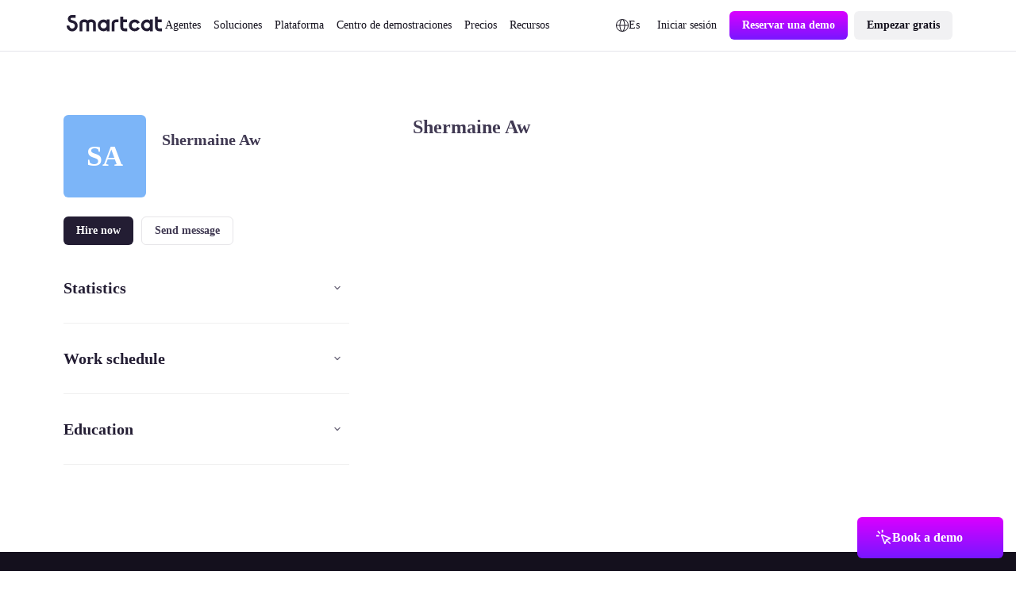

--- FILE ---
content_type: text/javascript; charset=utf-8
request_url: https://es.smartcat.com/_nuxt/state.DL7XS9dA.js
body_size: 420
content:
import{a as f}from"./nuxt.BtxfYNmL.js";import{ak as r,B as p}from"./runtime-core.esm-bundler.Bq-d4jUX.js";const y="$s";function m(...t){const a=typeof t[t.length-1]=="string"?t.pop():void 0;typeof t[0]!="string"&&t.unshift(a);const[o,e]=t;if(!o||typeof o!="string")throw new TypeError("[nuxt] [useState] key must be a string: "+o);if(e!==void 0&&typeof e!="function")throw new Error("[nuxt] [useState] init must be a function: "+e);const s=y+o,u=f(),i=r(u.payload.state,s);if(i.value===void 0&&e){const n=e();if(p(n))return u.payload.state[s]=n,n;i.value=n}return i}export{m as u};


--- FILE ---
content_type: text/javascript; charset=utf-8
request_url: https://es.smartcat.com/_nuxt/NuxtLayout.CW-eJil6.js
body_size: 1028
content:
const __vite__mapDeps=(i,m=__vite__mapDeps,d=(m.f||(m.f=["./builder-pin.CQb37Q-R.css","./builder.B36PSH8w.css","./CustomBanner.CTsKawZa.css","./AtomLink.BPYp_XoG.css","./AtomLoader.DzSJdlEX.css","./AtomButton.BocjAZqw.css","./AtomNavItem.FVon43gi.css","./AtomImage.5lbdmzTV.css","./AtomButtonIcon.kWxtlPPc.css","./AtomRatingStar.CoaaUZh_.css","./CustomVideoMeetingCalendar.D-H2Hqki.css","./default.Dli1F6lP.css","./AtomWrapperLoctalk.DUpIWRuK.css","./loctalk-landing.yKCFgyll.css"])))=>i.map(i=>d[i]);
import{T as _}from"./runtime-dom.esm-bundler.CVgBoEuo.js";import{u as c,a as P,P as v,L}from"./router.x5wCtaVM.js";import{a as h,h as b}from"./nuxt.BtxfYNmL.js";import{u as R,_ as T}from"./utils.JpbJtiv1.js";import{_ as u}from"./preload-helper.6KB57ADW.js";import{ap as m,q as k,a as A,al as E,N as i,ar as g,A as O,S,y as j,u as y}from"./runtime-core.esm-bundler.Bq-d4jUX.js";import"./index.wzyTyYyb.js";import"./index.B8xFkYCm.js";const l={"builder-pin":()=>u(()=>import("./builder-pin.5_B0VXSn.js"),__vite__mapDeps([0]),import.meta.url),builder:()=>u(()=>import("./builder.SOn-wkKm.js"),__vite__mapDeps([1]),import.meta.url),default:()=>u(()=>import("./default.CHaYJMXK.js"),__vite__mapDeps([2,3,4,5,6,7,8,9,10,11]),import.meta.url),"loctalk-landing":()=>u(()=>import("./loctalk-landing.CGBOCk3n.js"),__vite__mapDeps([12,3,13]),import.meta.url)},x=m({name:"LayoutLoader",inheritAttrs:!1,props:{name:String,layoutProps:Object},async setup(e,a){const t=await l[e.name]().then(o=>o.default||o);return()=>i(t,e.layoutProps,a.slots)}}),M=m({name:"NuxtLayout",inheritAttrs:!1,props:{name:{type:[String,Boolean,Object],default:null},fallback:{type:[String,Object],default:null}},setup(e,a){const t=h(),o=E(v),s=o===c()?R():o,n=k(()=>{let r=y(e.name)??s.meta.layout??"default";return r&&!(r in l)&&e.fallback&&(r=y(e.fallback)),r}),p=A();a.expose({layoutRef:p});const d=t.deferHydration();if(t.isHydrating){const r=t.hooks.hookOnce("app:error",d);P().beforeEach(r)}return()=>{const r=n.value&&n.value in l,f=s.meta.layoutTransition??b;return T(_,r&&f,{default:()=>i(S,{suspensible:!0,onResolve:()=>{O(d)}},{default:()=>i(I,{layoutProps:g(a.attrs,{ref:p}),key:n.value||void 0,name:n.value,shouldProvide:!e.name,hasTransition:!!f},a.slots)})}).default()}}}),I=m({name:"NuxtLayoutProvider",inheritAttrs:!1,props:{name:{type:[String,Boolean]},layoutProps:{type:Object},hasTransition:{type:Boolean},shouldProvide:{type:Boolean}},setup(e,a){const t=e.name;return e.shouldProvide&&j(L,{isCurrent:o=>t===(o.meta.layout??"default")}),()=>{var o,s;return!t||typeof t=="string"&&!(t in l)?(s=(o=a.slots).default)==null?void 0:s.call(o):i(x,{key:t,layoutProps:e.layoutProps,name:t},a.slots)}}});export{M as default,l};


--- FILE ---
content_type: text/javascript; charset=utf-8
request_url: https://es.smartcat.com/_nuxt/NuxtPage.DC3unRkl.js
body_size: 1550
content:
import{T as j}from"./runtime-dom.esm-bundler.CVgBoEuo.js";import{_ as E,R as T}from"./utils.JpbJtiv1.js";import{N as s,aq as x,ap as A,y as H,b as N,a as L,U as w,S as B,A as C,F as I,al as k}from"./runtime-core.esm-bundler.Bq-d4jUX.js";import{P as S,a as F,L as U}from"./router.x5wCtaVM.js";import{a as Y,b as O,g as q}from"./nuxt.BtxfYNmL.js";import"./index.wzyTyYyb.js";import"./index.B8xFkYCm.js";function p(e){if(e===null||typeof e!="object")return!1;const o=Object.getPrototypeOf(e);return o!==null&&o!==Object.prototype&&Object.getPrototypeOf(o)!==null||Symbol.iterator in e?!1:Symbol.toStringTag in e?Object.prototype.toString.call(e)==="[object Module]":!0}function v(e,o,t=".",a){if(!p(o))return v(e,{},t,a);const n=Object.assign({},o);for(const r in e){if(r==="__proto__"||r==="constructor")continue;const u=e[r];u!=null&&(a&&a(n,r,u,t)||(Array.isArray(u)&&Array.isArray(n[r])?n[r]=[...u,...n[r]]:p(u)&&p(n[r])?n[r]=v(u,n[r],(t?`${t}.`:"")+r.toString(),a):n[r]=u))}return n}function M(e){return(...o)=>o.reduce((t,a)=>v(t,a,"",e),{})}const $=M(),V=/(:\w+)\([^)]+\)/g,D=/(:\w+)[?+*]/g,z=/:\w+/g,G=(e,o)=>o.path.replace(V,"$1").replace(D,"$1").replace(z,t=>{var a;return((a=e.params[t.slice(1)])==null?void 0:a.toString())||""}),h=(e,o)=>{const t=e.route.matched.find(n=>{var r;return((r=n.components)==null?void 0:r.default)===e.Component.type}),a=o??(t==null?void 0:t.meta.key)??(t&&G(e.route,t));return typeof a=="function"?a(e.route):a},J=(e,o)=>({default:()=>e?s(x,e===!0?{}:e,o):o});function Q(e){return Array.isArray(e)?e:[e]}const W=A({props:{vnode:{type:Object,required:!0},route:{type:Object,required:!0},vnodeRef:Object,renderKey:String,trackRootNodes:Boolean},setup(e){const o=e.renderKey,t=e.route,a={};for(const n in e.route)Object.defineProperty(a,n,{get:()=>o===e.renderKey?e.route[n]:t[n],enumerable:!0});return H(S,N(a)),()=>s(e.vnode,{ref:e.vnodeRef})}}),ue=A({name:"NuxtPage",inheritAttrs:!1,props:{name:{type:String},transition:{type:[Boolean,Object],default:void 0},keepalive:{type:[Boolean,Object],default:void 0},route:{type:Object},pageKey:{type:[Function,String],default:null}},setup(e,{attrs:o,slots:t,expose:a}){const n=Y(),r=L(),u=k(S,null);let l;a({pageRef:r});const c=k(U,null);let f;const y=n.deferHydration();if(n.isHydrating){const i=n.hooks.hookOnce("app:error",y);F().beforeEach(i)}return e.pageKey&&w(()=>e.pageKey,(i,g)=>{i!==g&&n.callHook("page:loading:start")}),()=>s(T,{name:e.name,route:e.route,...o},{default:i=>{const g=Z(u,i.route,i.Component),R=u&&u.matched.length===i.route.matched.length;if(!i.Component){if(f&&!R)return f;y();return}if(f&&c&&!c.isCurrent(i.route))return f;if(g&&u&&(!c||c!=null&&c.isCurrent(u)))return R?f:null;const d=h(i,e.pageKey);!n.isHydrating&&!P(u,i.route,i.Component)&&l===d&&n.callHook("page:loading:end"),l=d;const m=!!(e.transition??i.route.meta.pageTransition??O),K=m&&X([e.transition,i.route.meta.pageTransition,O,{onAfterLeave:()=>{n.callHook("page:transition:finish",i.Component)}}].filter(Boolean)),_=e.keepalive??i.route.meta.keepalive??q;return f=E(j,m&&K,J(_,s(B,{suspensible:!0,onPending:()=>n.callHook("page:start",i.Component),onResolve:()=>{C(()=>n.callHook("page:finish",i.Component).then(()=>n.callHook("page:loading:end")).finally(y))}},{default:()=>{const b=s(W,{key:d||void 0,vnode:t.default?s(I,void 0,t.default(i)):i.Component,route:i.route,renderKey:d||void 0,trackRootNodes:m,vnodeRef:r});return _&&(b.type.name=i.Component.type.name||i.Component.type.__name||"RouteProvider"),b}}))).default(),f}})}});function X(e){const o=e.map(t=>({...t,onAfterLeave:t.onAfterLeave?Q(t.onAfterLeave):void 0}));return $(...o)}function Z(e,o,t){if(!e)return!1;const a=o.matched.findIndex(n=>{var r;return((r=n.components)==null?void 0:r.default)===(t==null?void 0:t.type)});return!a||a===-1?!1:o.matched.slice(0,a).some((n,r)=>{var u,l,c;return((u=n.components)==null?void 0:u.default)!==((c=(l=e.matched[r])==null?void 0:l.components)==null?void 0:c.default)})||t&&h({route:o,Component:t})!==h({route:e,Component:t})}function P(e,o,t){return e?o.matched.findIndex(n=>{var r;return((r=n.components)==null?void 0:r.default)===(t==null?void 0:t.type)})<o.matched.length-1:!1}export{$ as d,ue as default,Q as t};


--- FILE ---
content_type: text/javascript; charset=utf-8
request_url: https://es.smartcat.com/_nuxt/states.BFOIgRbb.js
body_size: 573
content:
import{u as s}from"./state.DL7XS9dA.js";const e=()=>s("land",()=>0),a=()=>s("loading",()=>!1),l=()=>s("listCases",()=>null),n=()=>s("listTours",()=>null),t=()=>s("currentTour",()=>null),u=()=>s("topCase",()=>null),p=()=>s("topCaseId",()=>null),c=()=>s("listBlog",()=>null),g=()=>s("topBlog",()=>null),i=()=>s("topBlogId",()=>null),r=()=>s("typeRole",()=>"end"),d=()=>s("pageCat",()=>""),C=()=>s("lazyLoadReady",()=>!1),L=()=>s("contentPopup",()=>null),T=()=>s("allCookieApp",()=>null),m=()=>s("cookiePageSlug",()=>""),P=()=>s("isHelp",()=>!1),f=()=>s("AbmParam",()=>!1),B=()=>s("helpLang",()=>"en");export{e as a,C as b,T as c,P as d,B as e,a as f,r as g,d as h,c as i,g as j,i as k,l,u as m,p as n,n as o,t as p,m as q,f as r,L as u};


--- FILE ---
content_type: text/javascript; charset=utf-8
request_url: https://es.smartcat.com/_nuxt/AtomRatingStar.BNB0Z95N.js
body_size: 313
content:
import{u as g}from"./runtime-dom.esm-bundler.CVgBoEuo.js";import{_ as m}from"./_plugin-vue_export-helper.DlAUqK2U.js";import{a as e,c as u,e as s,o as v,u as a}from"./runtime-core.esm-bundler.Bq-d4jUX.js";const b={class:"rating-star"},h={__name:"rating-star",props:{max_rating:{default:"10",type:[String,Number]},rating:{default:"10",type:[String,Number]},color:{type:String,default:"#C4C4C4"},color_active:{type:String,default:"#FF9706"},font_size_desktop:{type:String,default:"16"},line_height_desktop:{type:String,default:"16"},font_size_mobile:{type:String,default:"16"},line_height_mobile:{type:String,default:"16"}},setup(r){g(f=>({v3a9cb00b:a(l),v2d6cb2a4:a(c),v2d6cc7d5:a(_),v2d6cb29b:a(i),v2d6cc7cc:a(n),v9b4ef880:a(p),v3568727e:a(d)}));const t=r,i=e(t.font_size_desktop),n=e(t.line_height_desktop),c=e(t.font_size_mobile),_=e(t.line_height_mobile),l=e(t.color),d=e(t.color_active),p=e(t.rating*100/t.max_rating+"%");return(f,o)=>(v(),u("div",b,[...o[0]||(o[0]=[s("div",{class:"rating-star__wrap"},[s("div",{class:"rating-star__active"})],-1)])]))}},x=m(h,[["__scopeId","data-v-e8a11059"]]);export{x as default};


--- FILE ---
content_type: text/javascript; charset=utf-8
request_url: https://es.smartcat.com/_nuxt/error.BL9ukAID.js
body_size: 798
content:
import{a as u,n as l}from"./nuxt.BtxfYNmL.js";import{a as d}from"./router.x5wCtaVM.js";import{ak as g}from"./runtime-core.esm-bundler.Bq-d4jUX.js";function h(e,s){try{return s in e}catch{return!1}}var _=Object.defineProperty,m=(e,s,r)=>s in e?_(e,s,{enumerable:!0,configurable:!0,writable:!0,value:r}):e[s]=r,t=(e,s,r)=>(m(e,typeof s!="symbol"?s+"":s,r),r);class o extends Error{constructor(s,r={}){super(s,r),t(this,"statusCode",500),t(this,"fatal",!1),t(this,"unhandled",!1),t(this,"statusMessage"),t(this,"data"),t(this,"cause"),r.cause&&!this.cause&&(this.cause=r.cause)}toJSON(){const s={message:this.message,statusCode:c(this.statusCode,500)};return this.statusMessage&&(s.statusMessage=n(this.statusMessage)),this.data!==void 0&&(s.data=this.data),s}}t(o,"__h3_error__",!0);function M(e){if(typeof e=="string")return new o(e);if(E(e))return e;const s=new o(e.message??e.statusMessage??"",{cause:e.cause||e});if(h(e,"stack"))try{Object.defineProperty(s,"stack",{get(){return e.stack}})}catch{try{s.stack=e.stack}catch{}}if(e.data&&(s.data=e.data),e.statusCode?s.statusCode=c(e.statusCode,s.statusCode):e.status&&(s.statusCode=c(e.status,s.statusCode)),e.statusMessage?s.statusMessage=e.statusMessage:e.statusText&&(s.statusMessage=e.statusText),s.statusMessage){const r=s.statusMessage;n(s.statusMessage)!==r&&console.warn("[h3] Please prefer using `message` for longer error messages instead of `statusMessage`. In the future, `statusMessage` will be sanitized by default.")}return e.fatal!==void 0&&(s.fatal=e.fatal),e.unhandled!==void 0&&(s.unhandled=e.unhandled),s}function E(e){var s;return((s=e==null?void 0:e.constructor)==null?void 0:s.__h3_error__)===!0}const b=/[^\u0009\u0020-\u007E]/g;function n(e=""){return e.replace(b,"")}function c(e,s=200){return!e||(typeof e=="string"&&(e=Number.parseInt(e,10)),e<100||e>999)?s:e}const f="__nuxt_error",i=()=>g(u().payload,"error"),A=e=>{const s=x(e);try{const r=u(),a=i();r.hooks.callHook("app:error",s),a.value=a.value||s}catch{throw s}return s},N=async(e={})=>{const s=u(),r=i();s.callHook("app:error:cleared",e),e.redirect&&await d().replace(e.redirect),r.value=l},P=e=>!!e&&typeof e=="object"&&f in e,x=e=>{const s=M(e);return Object.defineProperty(s,f,{value:!0,configurable:!1,writable:!1}),s};export{N as a,M as b,x as c,P as i,A as s,i as u};


--- FILE ---
content_type: text/javascript; charset=utf-8
request_url: https://es.smartcat.com/_nuxt/AtomImage.pL4QH8fk.js
body_size: 1128
content:
import{Html as A,Link as N,Head as R}from"./NoScript.BQmGrmDO.js";import{u as V}from"./useDevice.DaDiz7UW.js";import{b as q,d as M}from"./states.BFOIgRbb.js";import{u as D}from"./router.x5wCtaVM.js";import{_ as E}from"./_plugin-vue_export-helper.DlAUqK2U.js";import{q as b,a as k,u as t,c as s,f as w,p as x,e as B,g as r,o as l,j as v}from"./runtime-core.esm-bundler.Bq-d4jUX.js";import"./vue.8fc199ce.DwzD8i1T.js";import"./vue.f49591ad.BQc6Wg_d.js";import"./index.B8xFkYCm.js";import"./nuxt.BtxfYNmL.js";import"./state.DL7XS9dA.js";import"./index.wzyTyYyb.js";const P={key:0},U=["fetchpriority"],F=["srcset"],G=["width","height","src","loading","alt"],J={__name:"image",props:{mobile:{type:String,default:""},desktop:{type:String,default:""},alt:{type:String,default:""},fetchload:{type:String,default:"auto"},preload:{type:Boolean,default:!1},prefetch:{type:Boolean,default:!1},lazy:{type:Boolean,default:!1},block_Crawler:{type:Boolean,default:!1},width:{default:""},height:{default:""},width_mobile:{default:""},height_mobile:{default:""},resize_method:{default:""}},setup(o){var g,y,_;const e=o,c=/gqucouwbfxremfdhdosu.supabase.co/gi,d=/s3-promo-content.s3-eu-west-1.amazonaws.com/gi,n=b(()=>e.desktop.replace(c,"9934pr0j.tinifycdn.com").replace(d,"zgmt9lxb.tinifycdn.com")),m=b(()=>e.mobile.replace(c,"9934pr0j.tinifycdn.com").replace(d,"zgmt9lxb.tinifycdn.com")),h=e.resize_method?`?resize.width=${e.width}&resize.height=${e.height}&resize.method=${e.resize_method}`:"",p=e.resize_method?`?resize.width=${e.width_mobile}&resize.height=${e.height_mobile}&resize.method=${e.resize_method}`:"",{isBot:H,isMobile:f}=V(),S=q(),$=k(null),u=k(!1);e.lazy==!1&&(u.value=!0);const a=D(),C=M();let i=e.alt;try{i=e.alt?e.alt:((g=a==null?void 0:a.params)!=null&&g.slug?((y=a==null?void 0:a.params)==null?void 0:y.slug.charAt(0).toUpperCase())+((_=a==null?void 0:a.params)==null?void 0:_.slug.replace(/-/g," ").slice(1)):"Main page ")+" - Smartcat "+(C.value?"Help center | ":a==null?void 0:a.fullPath.split("/")[1])}catch{i="Smartcat"}return(L,K)=>{const z=N,j=R,I=A;return o.block_Crawler&&t(H)?r("",!0):(l(),s("div",P,[w(I,null,{default:x(()=>[w(j,null,{default:x(()=>[o.preload&&t(f)?(l(),v(z,{key:0,rel:"preload",href:t(m)+t(p),as:"image",fetchpriority:"high"},null,8,["href"])):r("",!0),o.preload&&!t(f)?(l(),v(z,{key:1,rel:"preload",href:t(n)+t(h),as:"image"},null,8,["href"])):r("",!0)]),_:1})]),_:1}),t(u)||t(S)?(l(),s("picture",{key:0,fetchpriority:o.fetchload,style:{display:"inline-block",height:"100%"}},[B("source",{class:"source",srcset:t(m)+t(p),media:"(max-width: 768px)"},null,8,F),B("img",{width:o.width,height:o.height,src:t(n)+t(h),decoding:"async",loading:o.lazy?"lazy":"eager",alt:t(i),style:{width:"100%",height:"auto","object-fit":"contain"}},null,8,G)],8,U)):(l(),s("div",{key:1,style:{"background-color":"red",width:"100%"},ref_key:"elem",ref:$},null,512))]))}}},ie=E(J,[["__scopeId","data-v-9c4816d8"]]);export{ie as default};


--- FILE ---
content_type: text/javascript; charset=utf-8
request_url: https://es.smartcat.com/_nuxt/runtime-dom.esm-bundler.CVgBoEuo.js
body_size: 6163
content:
import{E as z,G as E,H as J,I as K,J as $,K as Q,L as Nt,M as D,N as Yt,O as kt,P as F,Q as te,R as ee,T as ne,m as se,U as oe,V as re,W as ie,X as ae,Y as ce,A as le,Z as fe,_ as ue,$ as de,a0 as pe,a1 as Lt,F as Pt,a2 as me,a3 as he,a4 as ge,a5 as be,a6 as Ce,a7 as rt,a8 as it,f as Se,a9 as ve,aa as Te,ab as xt,ac as Ee,ad as Dt,ae as ye,af as we,ag as Ae}from"./runtime-core.esm-bundler.Bq-d4jUX.js";/**
* @vue/runtime-dom v3.5.22
* (c) 2018-present Yuxi (Evan) You and Vue contributors
* @license MIT
**/let j;const at=typeof window<"u"&&window.trustedTypes;if(at)try{j=at.createPolicy("vue",{createHTML:t=>t})}catch{}const It=j?t=>j.createHTML(t):t=>t,Me="http://www.w3.org/2000/svg",_e="http://www.w3.org/1998/Math/MathML",b=typeof document<"u"?document:null,ct=b&&b.createElement("template"),Ne={insert:(t,e,n)=>{e.insertBefore(t,n||null)},remove:t=>{const e=t.parentNode;e&&e.removeChild(t)},createElement:(t,e,n,s)=>{const o=e==="svg"?b.createElementNS(Me,t):e==="mathml"?b.createElementNS(_e,t):n?b.createElement(t,{is:n}):b.createElement(t);return t==="select"&&s&&s.multiple!=null&&o.setAttribute("multiple",s.multiple),o},createText:t=>b.createTextNode(t),createComment:t=>b.createComment(t),setText:(t,e)=>{t.nodeValue=e},setElementText:(t,e)=>{t.textContent=e},parentNode:t=>t.parentNode,nextSibling:t=>t.nextSibling,querySelector:t=>b.querySelector(t),setScopeId(t,e){t.setAttribute(e,"")},insertStaticContent(t,e,n,s,o,i){const r=n?n.previousSibling:e.lastChild;if(o&&(o===i||o.nextSibling))for(;e.insertBefore(o.cloneNode(!0),n),!(o===i||!(o=o.nextSibling)););else{ct.innerHTML=It(s==="svg"?`<svg>${t}</svg>`:s==="mathml"?`<math>${t}</math>`:t);const a=ct.content;if(s==="svg"||s==="mathml"){const l=a.firstChild;for(;l.firstChild;)a.appendChild(l.firstChild);a.removeChild(l)}e.insertBefore(a,n)}return[r?r.nextSibling:e.firstChild,n?n.previousSibling:e.lastChild]}},S="transition",L="animation",_=Symbol("_vtc"),Ot={name:String,type:String,css:{type:Boolean,default:!0},duration:[String,Number,Object],enterFromClass:String,enterActiveClass:String,enterToClass:String,appearFromClass:String,appearActiveClass:String,appearToClass:String,leaveFromClass:String,leaveActiveClass:String,leaveToClass:String},Vt=F({},de,Ot),Le=t=>(t.displayName="Transition",t.props=Vt,t),ln=Le((t,{slots:e})=>Yt(kt,$t(t),e)),w=(t,e=[])=>{E(t)?t.forEach(n=>n(...e)):t&&t(...e)},lt=t=>t?E(t)?t.some(e=>e.length>1):t.length>1:!1;function $t(t){const e={};for(const c in t)c in Ot||(e[c]=t[c]);if(t.css===!1)return e;const{name:n="v",type:s,duration:o,enterFromClass:i=`${n}-enter-from`,enterActiveClass:r=`${n}-enter-active`,enterToClass:a=`${n}-enter-to`,appearFromClass:l=i,appearActiveClass:f=r,appearToClass:u=a,leaveFromClass:p=`${n}-leave-from`,leaveActiveClass:d=`${n}-leave-active`,leaveToClass:A=`${n}-leave-to`}=t,M=Pe(o),zt=M&&M[0],jt=M&&M[1],{onBeforeEnter:Y,onEnter:k,onEnterCancelled:tt,onLeave:et,onLeaveCancelled:Xt,onBeforeAppear:Zt=Y,onAppear:Jt=k,onAppearCancelled:Qt=tt}=e,U=(c,m,y,I)=>{c._enterCancelled=I,v(c,m?u:a),v(c,m?f:r),y&&y()},nt=(c,m)=>{c._isLeaving=!1,v(c,p),v(c,A),v(c,d),m&&m()},st=c=>(m,y)=>{const I=c?Jt:k,ot=()=>U(m,c,y);w(I,[m,ot]),ft(()=>{v(m,c?l:i),g(m,c?u:a),lt(I)||ut(m,s,zt,ot)})};return F(e,{onBeforeEnter(c){w(Y,[c]),g(c,i),g(c,r)},onBeforeAppear(c){w(Zt,[c]),g(c,l),g(c,f)},onEnter:st(!1),onAppear:st(!0),onLeave(c,m){c._isLeaving=!0;const y=()=>nt(c,m);g(c,p),c._enterCancelled?(g(c,d),X(c)):(X(c),g(c,d)),ft(()=>{c._isLeaving&&(v(c,p),g(c,A),lt(et)||ut(c,s,jt,y))}),w(et,[c,y])},onEnterCancelled(c){U(c,!1,void 0,!0),w(tt,[c])},onAppearCancelled(c){U(c,!0,void 0,!0),w(Qt,[c])},onLeaveCancelled(c){nt(c),w(Xt,[c])}})}function Pe(t){if(t==null)return null;if(te(t))return[G(t.enter),G(t.leave)];{const e=G(t);return[e,e]}}function G(t){return pe(t)}function g(t,e){e.split(/\s+/).forEach(n=>n&&t.classList.add(n)),(t[_]||(t[_]=new Set)).add(e)}function v(t,e){e.split(/\s+/).forEach(s=>s&&t.classList.remove(s));const n=t[_];n&&(n.delete(e),n.size||(t[_]=void 0))}function ft(t){requestAnimationFrame(()=>{requestAnimationFrame(t)})}let xe=0;function ut(t,e,n,s){const o=t._endId=++xe,i=()=>{o===t._endId&&s()};if(n!=null)return setTimeout(i,n);const{type:r,timeout:a,propCount:l}=Rt(t,e);if(!r)return s();const f=r+"end";let u=0;const p=()=>{t.removeEventListener(f,d),i()},d=A=>{A.target===t&&++u>=l&&p()};setTimeout(()=>{u<l&&p()},a+1),t.addEventListener(f,d)}function Rt(t,e){const n=window.getComputedStyle(t),s=M=>(n[M]||"").split(", "),o=s(`${S}Delay`),i=s(`${S}Duration`),r=dt(o,i),a=s(`${L}Delay`),l=s(`${L}Duration`),f=dt(a,l);let u=null,p=0,d=0;e===S?r>0&&(u=S,p=r,d=i.length):e===L?f>0&&(u=L,p=f,d=l.length):(p=Math.max(r,f),u=p>0?r>f?S:L:null,d=u?u===S?i.length:l.length:0);const A=u===S&&/\b(?:transform|all)(?:,|$)/.test(s(`${S}Property`).toString());return{type:u,timeout:p,propCount:d,hasTransform:A}}function dt(t,e){for(;t.length<e.length;)t=t.concat(t);return Math.max(...e.map((n,s)=>pt(n)+pt(t[s])))}function pt(t){return t==="auto"?0:Number(t.slice(0,-1).replace(",","."))*1e3}function X(t){return(t?t.ownerDocument:document).body.offsetHeight}function De(t,e,n){const s=t[_];s&&(e=(e?[e,...s]:[...s]).join(" ")),e==null?t.removeAttribute("class"):n?t.setAttribute("class",e):t.className=e}const R=Symbol("_vod"),Ht=Symbol("_vsh"),fn={name:"show",beforeMount(t,{value:e},{transition:n}){t[R]=t.style.display==="none"?"":t.style.display,n&&e?n.beforeEnter(t):P(t,e)},mounted(t,{value:e},{transition:n}){n&&e&&n.enter(t)},updated(t,{value:e,oldValue:n},{transition:s}){!e!=!n&&(s?e?(s.beforeEnter(t),P(t,!0),s.enter(t)):s.leave(t,()=>{P(t,!1)}):P(t,e))},beforeUnmount(t,{value:e}){P(t,e)}};function P(t,e){t.style.display=e?t[R]:"none",t[Ht]=!e}const Bt=Symbol("");function un(t){const e=Lt();if(!e)return;const n=e.ut=(o=t(e.proxy))=>{Array.from(document.querySelectorAll(`[data-v-owner="${e.uid}"]`)).forEach(i=>H(i,o))},s=()=>{const o=t(e.proxy);e.ce?H(e.ce,o):Z(e.subTree,o),n(o)};ee(()=>{ne(s)}),se(()=>{oe(s,re,{flush:"post"});const o=new MutationObserver(s);o.observe(e.subTree.el.parentNode,{childList:!0}),ie(()=>o.disconnect())})}function Z(t,e){if(t.shapeFlag&128){const n=t.suspense;t=n.activeBranch,n.pendingBranch&&!n.isHydrating&&n.effects.push(()=>{Z(n.activeBranch,e)})}for(;t.component;)t=t.component.subTree;if(t.shapeFlag&1&&t.el)H(t.el,e);else if(t.type===Pt)t.children.forEach(n=>Z(n,e));else if(t.type===me){let{el:n,anchor:s}=t;for(;n&&(H(n,e),n!==s);)n=n.nextSibling}}function H(t,e){if(t.nodeType===1){const n=t.style;let s="";for(const o in e){const i=ae(e[o]);n.setProperty(`--${o}`,i),s+=`--${o}: ${i};`}n[Bt]=s}}const Ie=/(?:^|;)\s*display\s*:/;function Oe(t,e,n){const s=t.style,o=D(n);let i=!1;if(n&&!o){if(e)if(D(e))for(const r of e.split(";")){const a=r.slice(0,r.indexOf(":")).trim();n[a]==null&&V(s,a,"")}else for(const r in e)n[r]==null&&V(s,r,"");for(const r in n)r==="display"&&(i=!0),V(s,r,n[r])}else if(o){if(e!==n){const r=s[Bt];r&&(n+=";"+r),s.cssText=n,i=Ie.test(n)}}else e&&t.removeAttribute("style");R in t&&(t[R]=i?s.display:"",t[Ht]&&(s.display="none"))}const mt=/\s*!important$/;function V(t,e,n){if(E(n))n.forEach(s=>V(t,e,s));else if(n==null&&(n=""),e.startsWith("--"))t.setProperty(e,n);else{const s=Ve(t,e);mt.test(n)?t.setProperty(Q(s),n.replace(mt,""),"important"):t[s]=n}}const ht=["Webkit","Moz","ms"],q={};function Ve(t,e){const n=q[e];if(n)return n;let s=xt(e);if(s!=="filter"&&s in t)return q[e]=s;s=Ee(s);for(let o=0;o<ht.length;o++){const i=ht[o]+s;if(i in t)return q[e]=i}return e}const gt="http://www.w3.org/1999/xlink";function bt(t,e,n,s,o,i=we(e)){s&&e.startsWith("xlink:")?n==null?t.removeAttributeNS(gt,e.slice(6,e.length)):t.setAttributeNS(gt,e,n):n==null||i&&!Dt(n)?t.removeAttribute(e):t.setAttribute(e,i?"":ye(n)?String(n):n)}function Ct(t,e,n,s,o){if(e==="innerHTML"||e==="textContent"){n!=null&&(t[e]=e==="innerHTML"?It(n):n);return}const i=t.tagName;if(e==="value"&&i!=="PROGRESS"&&!i.includes("-")){const a=i==="OPTION"?t.getAttribute("value")||"":t.value,l=n==null?t.type==="checkbox"?"on":"":String(n);(a!==l||!("_value"in t))&&(t.value=l),n==null&&t.removeAttribute(e),t._value=n;return}let r=!1;if(n===""||n==null){const a=typeof t[e];a==="boolean"?n=Dt(n):n==null&&a==="string"?(n="",r=!0):a==="number"&&(n=0,r=!0)}try{t[e]=n}catch{}r&&t.removeAttribute(o||e)}function C(t,e,n,s){t.addEventListener(e,n,s)}function $e(t,e,n,s){t.removeEventListener(e,n,s)}const St=Symbol("_vei");function Re(t,e,n,s,o=null){const i=t[St]||(t[St]={}),r=i[e];if(s&&r)r.value=s;else{const[a,l]=He(e);if(s){const f=i[e]=Fe(s,o);C(t,a,f,l)}else r&&($e(t,a,r,l),i[e]=void 0)}}const vt=/(?:Once|Passive|Capture)$/;function He(t){let e;if(vt.test(t)){e={};let s;for(;s=t.match(vt);)t=t.slice(0,t.length-s[0].length),e[s[0].toLowerCase()]=!0}return[t[2]===":"?t.slice(3):Q(t.slice(2)),e]}let W=0;const Be=Promise.resolve(),Ke=()=>W||(Be.then(()=>W=0),W=Date.now());function Fe(t,e){const n=s=>{if(!s._vts)s._vts=Date.now();else if(s._vts<=n.attached)return;Ae(Ue(s,n.value),e,5,[s])};return n.value=t,n.attached=Ke(),n}function Ue(t,e){if(E(e)){const n=t.stopImmediatePropagation;return t.stopImmediatePropagation=()=>{n.call(t),t._stopped=!0},e.map(s=>o=>!o._stopped&&s&&s(o))}else return e}const Tt=t=>t.charCodeAt(0)===111&&t.charCodeAt(1)===110&&t.charCodeAt(2)>96&&t.charCodeAt(2)<123,Ge=(t,e,n,s,o,i)=>{const r=o==="svg";e==="class"?De(t,s,r):e==="style"?Oe(t,n,s):ve(e)?Te(e)||Re(t,e,n,s,i):(e[0]==="."?(e=e.slice(1),!0):e[0]==="^"?(e=e.slice(1),!1):qe(t,e,s,r))?(Ct(t,e,s),!t.tagName.includes("-")&&(e==="value"||e==="checked"||e==="selected")&&bt(t,e,s,r,i,e!=="value")):t._isVueCE&&(/[A-Z]/.test(e)||!D(s))?Ct(t,xt(e),s,i,e):(e==="true-value"?t._trueValue=s:e==="false-value"&&(t._falseValue=s),bt(t,e,s,r))};function qe(t,e,n,s){if(s)return!!(e==="innerHTML"||e==="textContent"||e in t&&Tt(e)&&Nt(n));if(e==="spellcheck"||e==="draggable"||e==="translate"||e==="autocorrect"||e==="form"||e==="list"&&t.tagName==="INPUT"||e==="type"&&t.tagName==="TEXTAREA")return!1;if(e==="width"||e==="height"){const o=t.tagName;if(o==="IMG"||o==="VIDEO"||o==="CANVAS"||o==="SOURCE")return!1}return Tt(e)&&D(n)?!1:e in t}const Kt=new WeakMap,Ft=new WeakMap,B=Symbol("_moveCb"),Et=Symbol("_enterCb"),We=t=>(delete t.props.mode,t),ze=We({name:"TransitionGroup",props:F({},Vt,{tag:String,moveClass:String}),setup(t,{slots:e}){const n=Lt(),s=he();let o,i;return ge(()=>{if(!o.length)return;const r=t.moveClass||`${t.name||"v"}-move`;if(!Je(o[0].el,n.vnode.el,r)){o=[];return}o.forEach(je),o.forEach(Xe);const a=o.filter(Ze);X(n.vnode.el),a.forEach(l=>{const f=l.el,u=f.style;g(f,r),u.transform=u.webkitTransform=u.transitionDuration="";const p=f[B]=d=>{d&&d.target!==f||(!d||d.propertyName.endsWith("transform"))&&(f.removeEventListener("transitionend",p),f[B]=null,v(f,r))};f.addEventListener("transitionend",p)}),o=[]}),()=>{const r=be(t),a=$t(r);let l=r.tag||Pt;if(o=[],i)for(let f=0;f<i.length;f++){const u=i[f];u.el&&u.el instanceof Element&&(o.push(u),rt(u,it(u,a,s,n)),Kt.set(u,u.el.getBoundingClientRect()))}i=e.default?Ce(e.default()):[];for(let f=0;f<i.length;f++){const u=i[f];u.key!=null&&rt(u,it(u,a,s,n))}return Se(l,null,i)}}}),dn=ze;function je(t){const e=t.el;e[B]&&e[B](),e[Et]&&e[Et]()}function Xe(t){Ft.set(t,t.el.getBoundingClientRect())}function Ze(t){const e=Kt.get(t),n=Ft.get(t),s=e.left-n.left,o=e.top-n.top;if(s||o){const i=t.el.style;return i.transform=i.webkitTransform=`translate(${s}px,${o}px)`,i.transitionDuration="0s",t}}function Je(t,e,n){const s=t.cloneNode(),o=t[_];o&&o.forEach(a=>{a.split(/\s+/).forEach(l=>l&&s.classList.remove(l))}),n.split(/\s+/).forEach(a=>a&&s.classList.add(a)),s.style.display="none";const i=e.nodeType===1?e:e.parentNode;i.appendChild(s);const{hasTransform:r}=Rt(s);return i.removeChild(s),r}const T=t=>{const e=t.props["onUpdate:modelValue"]||!1;return E(e)?n=>ce(e,n):e};function Qe(t){t.target.composing=!0}function yt(t){const e=t.target;e.composing&&(e.composing=!1,e.dispatchEvent(new Event("input")))}const h=Symbol("_assign"),wt={created(t,{modifiers:{lazy:e,trim:n,number:s}},o){t[h]=T(o);const i=s||o.props&&o.props.type==="number";C(t,e?"change":"input",r=>{if(r.target.composing)return;let a=t.value;n&&(a=a.trim()),i&&(a=z(a)),t[h](a)}),n&&C(t,"change",()=>{t.value=t.value.trim()}),e||(C(t,"compositionstart",Qe),C(t,"compositionend",yt),C(t,"change",yt))},mounted(t,{value:e}){t.value=e??""},beforeUpdate(t,{value:e,oldValue:n,modifiers:{lazy:s,trim:o,number:i}},r){if(t[h]=T(r),t.composing)return;const a=(i||t.type==="number")&&!/^0\d/.test(t.value)?z(t.value):t.value,l=e??"";a!==l&&(document.activeElement===t&&t.type!=="range"&&(s&&e===n||o&&t.value.trim()===l)||(t.value=l))}},Ye={deep:!0,created(t,e,n){t[h]=T(n),C(t,"change",()=>{const s=t._modelValue,o=N(t),i=t.checked,r=t[h];if(E(s)){const a=J(s,o),l=a!==-1;if(i&&!l)r(s.concat(o));else if(!i&&l){const f=[...s];f.splice(a,1),r(f)}}else if(K(s)){const a=new Set(s);i?a.add(o):a.delete(o),r(a)}else r(Ut(t,i))})},mounted:At,beforeUpdate(t,e,n){t[h]=T(n),At(t,e,n)}};function At(t,{value:e,oldValue:n},s){t._modelValue=e;let o;if(E(e))o=J(e,s.props.value)>-1;else if(K(e))o=e.has(s.props.value);else{if(e===n)return;o=$(e,Ut(t,!0))}t.checked!==o&&(t.checked=o)}const ke={created(t,{value:e},n){t.checked=$(e,n.props.value),t[h]=T(n),C(t,"change",()=>{t[h](N(t))})},beforeUpdate(t,{value:e,oldValue:n},s){t[h]=T(s),e!==n&&(t.checked=$(e,s.props.value))}},tn={deep:!0,created(t,{value:e,modifiers:{number:n}},s){const o=K(e);C(t,"change",()=>{const i=Array.prototype.filter.call(t.options,r=>r.selected).map(r=>n?z(N(r)):N(r));t[h](t.multiple?o?new Set(i):i:i[0]),t._assigning=!0,le(()=>{t._assigning=!1})}),t[h]=T(s)},mounted(t,{value:e}){Mt(t,e)},beforeUpdate(t,e,n){t[h]=T(n)},updated(t,{value:e}){t._assigning||Mt(t,e)}};function Mt(t,e){const n=t.multiple,s=E(e);if(!(n&&!s&&!K(e))){for(let o=0,i=t.options.length;o<i;o++){const r=t.options[o],a=N(r);if(n)if(s){const l=typeof a;l==="string"||l==="number"?r.selected=e.some(f=>String(f)===String(a)):r.selected=J(e,a)>-1}else r.selected=e.has(a);else if($(N(r),e)){t.selectedIndex!==o&&(t.selectedIndex=o);return}}!n&&t.selectedIndex!==-1&&(t.selectedIndex=-1)}}function N(t){return"_value"in t?t._value:t.value}function Ut(t,e){const n=e?"_trueValue":"_falseValue";return n in t?t[n]:e}const pn={created(t,e,n){O(t,e,n,null,"created")},mounted(t,e,n){O(t,e,n,null,"mounted")},beforeUpdate(t,e,n,s){O(t,e,n,s,"beforeUpdate")},updated(t,e,n,s){O(t,e,n,s,"updated")}};function en(t,e){switch(t){case"SELECT":return tn;case"TEXTAREA":return wt;default:switch(e){case"checkbox":return Ye;case"radio":return ke;default:return wt}}}function O(t,e,n,s,o){const r=en(t.tagName,n.props&&n.props.type)[o];r&&r(t,e,n,s)}const nn=["ctrl","shift","alt","meta"],sn={stop:t=>t.stopPropagation(),prevent:t=>t.preventDefault(),self:t=>t.target!==t.currentTarget,ctrl:t=>!t.ctrlKey,shift:t=>!t.shiftKey,alt:t=>!t.altKey,meta:t=>!t.metaKey,left:t=>"button"in t&&t.button!==0,middle:t=>"button"in t&&t.button!==1,right:t=>"button"in t&&t.button!==2,exact:(t,e)=>nn.some(n=>t[`${n}Key`]&&!e.includes(n))},mn=(t,e)=>{const n=t._withMods||(t._withMods={}),s=e.join(".");return n[s]||(n[s]=(o,...i)=>{for(let r=0;r<e.length;r++){const a=sn[e[r]];if(a&&a(o,e))return}return t(o,...i)})},on={esc:"escape",space:" ",up:"arrow-up",left:"arrow-left",right:"arrow-right",down:"arrow-down",delete:"backspace"},hn=(t,e)=>{const n=t._withKeys||(t._withKeys={}),s=e.join(".");return n[s]||(n[s]=o=>{if(!("key"in o))return;const i=Q(o.key);if(e.some(r=>r===i||on[r]===i))return t(o)})},Gt=F({patchProp:Ge},Ne);let x,_t=!1;function rn(){return x||(x=fe(Gt))}function an(){return x=_t?x:ue(Gt),_t=!0,x}const gn=(...t)=>{const e=rn().createApp(...t),{mount:n}=e;return e.mount=s=>{const o=Wt(s);if(!o)return;const i=e._component;!Nt(i)&&!i.render&&!i.template&&(i.template=o.innerHTML),o.nodeType===1&&(o.textContent="");const r=n(o,!1,qt(o));return o instanceof Element&&(o.removeAttribute("v-cloak"),o.setAttribute("data-v-app","")),r},e},bn=(...t)=>{const e=an().createApp(...t),{mount:n}=e;return e.mount=s=>{const o=Wt(s);if(o)return n(o,!0,qt(o))},e};function qt(t){if(t instanceof SVGElement)return"svg";if(typeof MathMLElement=="function"&&t instanceof MathMLElement)return"mathml"}function Wt(t){return D(t)?document.querySelector(t):t}export{ln as T,gn as a,hn as b,bn as c,fn as d,tn as e,wt as f,dn as g,Ye as h,un as u,pn as v,mn as w};


--- FILE ---
content_type: text/javascript; charset=utf-8
request_url: https://es.smartcat.com/_nuxt/AtomLoader.Bem-ZBWY.js
body_size: 4697
content:
import{_ as i}from"./_plugin-vue_export-helper.DlAUqK2U.js";import{c as o,e as A,n as s,o as n}from"./runtime-core.esm-bundler.Bq-d4jUX.js";const m=["width","height","viewBox"],z=["width","height"],a=["width","height","transform"],r=["width","height"],l={__name:"loader",props:{mode:{type:String,default:"light"},size:{type:String,default:"m"},type:{type:String,default:"regular"}},setup(t){return(h,e)=>(n(),o("svg",{width:t.size=="m"?"20":"40",height:t.size=="m"?"20":"40",viewBox:t.size=="m"?"0 0 20 20":"0 0 40 40",fill:"none",xmlns:"http://www.w3.org/2000/svg","xmlns:xlink":"http://www.w3.org/1999/xlink"},[A("mask",{id:"mask0_11681_60854",style:{"mask-type":"alpha"},maskUnits:"userSpaceOnUse",x:"0",y:"0",width:t.size=="m"?"20":"40",height:t.size=="m"?"20":"40"},[A("rect",{width:t.size=="m"?"20":"40",height:t.size=="m"?"20":"40",transform:t.size=="m"?"matrix(-1 0 0 1 20 0)":"matrix(-1 0 0 1 40 0)",fill:"url(#pattern0_11681_60854)"},null,8,a)],8,z),A("g",{class:s(["spinner",`spinner_mode_${t.mode} spinner_type_${t.type}`]),mask:"url(#mask0_11681_60854)"},[A("rect",{class:"spinner__rect",width:t.size=="m"?"20":"40",height:t.size=="m"?"20":"40"},null,8,r)],2),e[0]||(e[0]=A("defs",null,[A("pattern",{id:"pattern0_11681_60854",patternContentUnits:"objectBoundingBox",width:"1",height:"1"},[A("use",{"xlink:href":"#image0_11681_60854",transform:"scale(0.0125)"})]),A("image",{id:"image0_11681_60854",width:"80",height:"80","xlink:href":"[data-uri]"})],-1))],8,m))}},B=i(l,[["__scopeId","data-v-079f4226"]]);export{B as default};


--- FILE ---
content_type: text/javascript; charset=utf-8
request_url: https://es.smartcat.com/_nuxt/vue.f49591ad.BQc6Wg_d.js
body_size: 5172
content:
import{c as G}from"./index.B8xFkYCm.js";import{al as J,A as N,u as I,ao as X}from"./runtime-core.esm-bundler.Bq-d4jUX.js";const z=new Set(["title","titleTemplate","script","style","noscript"]),w=new Set(["base","meta","link","style","script","noscript"]),Q=new Set(["title","titleTemplate","templateParams","base","htmlAttrs","bodyAttrs","meta","link","style","script","noscript"]),Y=new Set(["base","title","titleTemplate","bodyAttrs","htmlAttrs","templateParams"]),U=new Set(["tagPosition","tagPriority","tagDuplicateStrategy","children","innerHTML","textContent","processTemplateParams"]),Z=typeof window<"u";function C(e){let t=9;for(let n=0;n<e.length;)t=Math.imul(t^e.charCodeAt(n++),9**9);return((t^t>>>9)+65536).toString(16).substring(1,8).toLowerCase()}function S(e){if(e._h)return e._h;if(e._d)return C(e._d);let t=`${e.tag}:${e.textContent||e.innerHTML||""}:`;for(const n in e.props)t+=`${n}:${String(e.props[n])},`;return C(t)}function ee(e,t){return e instanceof Promise?e.then(t):t(e)}function M(e,t,n,o){const r=o||K(typeof t=="object"&&typeof t!="function"&&!(t instanceof Promise)?{...t}:{[e==="script"||e==="noscript"||e==="style"?"innerHTML":"textContent"]:t},e==="templateParams"||e==="titleTemplate");if(r instanceof Promise)return r.then(a=>M(e,t,n,a));const s={tag:e,props:r};for(const a of U){const i=s.props[a]!==void 0?s.props[a]:n[a];i!==void 0&&((!(a==="innerHTML"||a==="textContent"||a==="children")||z.has(s.tag))&&(s[a==="children"?"innerHTML":a]=i),delete s.props[a])}return s.props.body&&(s.tagPosition="bodyClose",delete s.props.body),s.tag==="script"&&typeof s.innerHTML=="object"&&(s.innerHTML=JSON.stringify(s.innerHTML),s.props.type=s.props.type||"application/json"),Array.isArray(s.props.content)?s.props.content.map(a=>({...s,props:{...s.props,content:a}})):s}function te(e,t){var o;const n=e==="class"?" ":";";return t&&typeof t=="object"&&!Array.isArray(t)&&(t=Object.entries(t).filter(([,r])=>r).map(([r,s])=>e==="style"?`${r}:${s}`:r)),(o=String(Array.isArray(t)?t.join(n):t))==null?void 0:o.split(n).filter(r=>!!r.trim()).join(n)}function W(e,t,n,o){for(let r=o;r<n.length;r+=1){const s=n[r];if(s==="class"||s==="style"){e[s]=te(s,e[s]);continue}if(e[s]instanceof Promise)return e[s].then(a=>(e[s]=a,W(e,t,n,r)));if(!t&&!U.has(s)){const a=String(e[s]),i=s.startsWith("data-");a==="true"||a===""?e[s]=i?"true":!0:e[s]||(i&&a==="false"?e[s]="false":delete e[s])}}}function K(e,t=!1){const n=W(e,t,Object.keys(e),0);return n instanceof Promise?n.then(()=>e):e}const ne=10;function V(e,t,n){for(let o=n;o<t.length;o+=1){const r=t[o];if(r instanceof Promise)return r.then(s=>(t[o]=s,V(e,t,o)));Array.isArray(r)?e.push(...r):e.push(r)}}function oe(e){const t=[],n=e.resolvedInput;for(const r in n){if(!Object.prototype.hasOwnProperty.call(n,r))continue;const s=n[r];if(!(s===void 0||!Q.has(r))){if(Array.isArray(s)){for(const a of s)t.push(M(r,a,e));continue}t.push(M(r,s,e))}}if(t.length===0)return[];const o=[];return ee(V(o,t,0),()=>o.map((r,s)=>(r._e=e._i,e.mode&&(r._m=e.mode),r._p=(e._i<<ne)+s,r)))}const E=new Set(["onload","onerror","onabort","onprogress","onloadstart"]),j={base:-10,title:10},$={critical:-80,high:-10,low:20};function A(e){const t=e.tagPriority;if(typeof t=="number")return t;let n=100;return e.tag==="meta"?e.props["http-equiv"]==="content-security-policy"?n=-30:e.props.charset?n=-20:e.props.name==="viewport"&&(n=-15):e.tag==="link"&&e.props.rel==="preconnect"?n=20:e.tag in j&&(n=j[e.tag]),t&&t in $?n+$[t]:n}const se=[{prefix:"before:",offset:-1},{prefix:"after:",offset:1}],re=["name","property","http-equiv"];function q(e){const{props:t,tag:n}=e;if(Y.has(n))return n;if(n==="link"&&t.rel==="canonical")return"canonical";if(t.charset)return"charset";if(t.id)return`${n}:id:${t.id}`;for(const o of re)if(t[o]!==void 0)return`${n}:${o}:${t[o]}`;return!1}const T="%separator";function ie(e,t,n=!1){var r;let o;if(t==="s"||t==="pageTitle")o=e.pageTitle;else if(t.includes(".")){const s=t.indexOf(".");o=(r=e[t.substring(0,s)])==null?void 0:r[t.substring(s+1)]}else o=e[t];if(o!==void 0)return n?(o||"").replace(/"/g,'\\"'):o||""}const ae=new RegExp(`${T}(?:\\s*${T})*`,"g");function H(e,t,n,o=!1){if(typeof e!="string"||!e.includes("%"))return e;let r=e;try{r=decodeURI(e)}catch{}const s=r.match(/%\w+(?:\.\w+)?/g);if(!s)return e;const a=e.includes(T);return e=e.replace(/%\w+(?:\.\w+)?/g,i=>{if(i===T||!s.includes(i))return i;const c=ie(t,i.slice(1),o);return c!==void 0?c:i}).trim(),a&&(e.endsWith(T)&&(e=e.slice(0,-T.length)),e.startsWith(T)&&(e=e.slice(T.length)),e=e.replace(ae,n).trim()),e}function R(e,t){return e==null?t||null:typeof e=="function"?e(t):e}async function le(e,t={}){const n=t.document||e.resolvedOptions.document;if(!n||!e.dirty)return;const o={shouldRender:!0,tags:[]};if(await e.hooks.callHook("dom:beforeRender",o),!!o.shouldRender)return e._domUpdatePromise||(e._domUpdatePromise=new Promise(async r=>{var b;const s=(await e.resolveTags()).map(l=>({tag:l,id:w.has(l.tag)?S(l):l.tag,shouldRender:!0}));let a=e._dom;if(!a){a={elMap:{htmlAttrs:n.documentElement,bodyAttrs:n.body}};const l=new Set;for(const f of["body","head"]){const d=(b=n[f])==null?void 0:b.children;for(const y of d){const g=y.tagName.toLowerCase();if(!w.has(g))continue;const h={tag:g,props:await K(y.getAttributeNames().reduce((P,_)=>({...P,[_]:y.getAttribute(_)}),{})),innerHTML:y.innerHTML},v=q(h);let m=v,k=1;for(;m&&l.has(m);)m=`${v}:${k++}`;m&&(h._d=m,l.add(m)),a.elMap[y.getAttribute("data-hid")||S(h)]=y}}}a.pendingSideEffects={...a.sideEffects},a.sideEffects={};function i(l,f,d){const y=`${l}:${f}`;a.sideEffects[y]=d,delete a.pendingSideEffects[y]}function c({id:l,$el:f,tag:d}){const y=d.tag.endsWith("Attrs");if(a.elMap[l]=f,y||(d.textContent&&d.textContent!==f.textContent&&(f.textContent=d.textContent),d.innerHTML&&d.innerHTML!==f.innerHTML&&(f.innerHTML=d.innerHTML),i(l,"el",()=>{var g;(g=a.elMap[l])==null||g.remove(),delete a.elMap[l]})),d._eventHandlers)for(const g in d._eventHandlers)Object.prototype.hasOwnProperty.call(d._eventHandlers,g)&&f.getAttribute(`data-${g}`)!==""&&((d.tag==="bodyAttrs"?n.defaultView:f).addEventListener(g.substring(2),d._eventHandlers[g].bind(f)),f.setAttribute(`data-${g}`,""));for(const g in d.props){if(!Object.prototype.hasOwnProperty.call(d.props,g))continue;const h=d.props[g],v=`attr:${g}`;if(g==="class"){if(!h)continue;for(const m of h.split(" "))y&&i(l,`${v}:${m}`,()=>f.classList.remove(m)),!f.classList.contains(m)&&f.classList.add(m)}else if(g==="style"){if(!h)continue;for(const m of h.split(";")){const k=m.indexOf(":"),P=m.substring(0,k).trim(),_=m.substring(k+1).trim();i(l,`${v}:${P}`,()=>{f.style.removeProperty(P)}),f.style.setProperty(P,_)}}else f.getAttribute(g)!==h&&f.setAttribute(g,h===!0?"":String(h)),y&&i(l,v,()=>f.removeAttribute(g))}}const p=[],u={bodyClose:void 0,bodyOpen:void 0,head:void 0};for(const l of s){const{tag:f,shouldRender:d,id:y}=l;if(d){if(f.tag==="title"){n.title=f.textContent;continue}l.$el=l.$el||a.elMap[y],l.$el?c(l):w.has(f.tag)&&p.push(l)}}for(const l of p){const f=l.tag.tagPosition||"head";l.$el=n.createElement(l.tag.tag),c(l),u[f]=u[f]||n.createDocumentFragment(),u[f].appendChild(l.$el)}for(const l of s)await e.hooks.callHook("dom:renderTag",l,n,i);u.head&&n.head.appendChild(u.head),u.bodyOpen&&n.body.insertBefore(u.bodyOpen,n.body.firstChild),u.bodyClose&&n.body.appendChild(u.bodyClose);for(const l in a.pendingSideEffects)a.pendingSideEffects[l]();e._dom=a,await e.hooks.callHook("dom:rendered",{renders:s}),r()}).finally(()=>{e._domUpdatePromise=void 0,e.dirty=!1})),e._domUpdatePromise}function ce(e,t={}){const n=t.delayFn||(o=>setTimeout(o,10));return e._domDebouncedUpdatePromise=e._domDebouncedUpdatePromise||new Promise(o=>n(()=>le(e,t).then(()=>{delete e._domDebouncedUpdatePromise,o()})))}function fe(e){return t=>{var o,r;const n=((r=(o=t.resolvedOptions.document)==null?void 0:o.head.querySelector('script[id="unhead:payload"]'))==null?void 0:r.innerHTML)||!1;return n&&t.push(JSON.parse(n)),{mode:"client",hooks:{"entries:updated":s=>{ce(s,e)}}}}}const pe=new Set(["templateParams","htmlAttrs","bodyAttrs"]),de={hooks:{"tag:normalise":({tag:e})=>{e.props.hid&&(e.key=e.props.hid,delete e.props.hid),e.props.vmid&&(e.key=e.props.vmid,delete e.props.vmid),e.props.key&&(e.key=e.props.key,delete e.props.key);const t=q(e);t&&!t.startsWith("meta:og:")&&!t.startsWith("meta:twitter:")&&delete e.key;const n=t||(e.key?`${e.tag}:${e.key}`:!1);n&&(e._d=n)},"tags:resolve":e=>{const t=Object.create(null);for(const o of e.tags){const r=(o.key?`${o.tag}:${o.key}`:o._d)||S(o),s=t[r];if(s){let i=o==null?void 0:o.tagDuplicateStrategy;if(!i&&pe.has(o.tag)&&(i="merge"),i==="merge"){const c=s.props;c.style&&o.props.style&&(c.style[c.style.length-1]!==";"&&(c.style+=";"),o.props.style=`${c.style} ${o.props.style}`),c.class&&o.props.class?o.props.class=`${c.class} ${o.props.class}`:c.class&&(o.props.class=c.class),t[r].props={...c,...o.props};continue}else if(o._e===s._e){s._duped=s._duped||[],o._d=`${s._d}:${s._duped.length+1}`,s._duped.push(o);continue}else if(A(o)>A(s))continue}if(!(o.innerHTML||o.textContent||Object.keys(o.props).length!==0)&&w.has(o.tag)){delete t[r];continue}t[r]=o}const n=[];for(const o in t){const r=t[o],s=r._duped;n.push(r),s&&(delete r._duped,n.push(...s))}e.tags=n,e.tags=e.tags.filter(o=>!(o.tag==="meta"&&(o.props.name||o.props.property)&&!o.props.content))}}},ue=new Set(["script","link","bodyAttrs"]),ge=e=>({hooks:{"tags:resolve":t=>{for(const n of t.tags){if(!ue.has(n.tag))continue;const o=n.props;for(const r in o){if(r[0]!=="o"||r[1]!=="n"||!Object.prototype.hasOwnProperty.call(o,r))continue;const s=o[r];typeof s=="function"&&(e.ssr&&E.has(r)?o[r]=`this.dataset.${r}fired = true`:delete o[r],n._eventHandlers=n._eventHandlers||{},n._eventHandlers[r]=s)}e.ssr&&n._eventHandlers&&(n.props.src||n.props.href)&&(n.key=n.key||C(n.props.src||n.props.href))}},"dom:renderTag":({$el:t,tag:n})=>{var r,s;const o=t==null?void 0:t.dataset;if(o)for(const a in o){if(!a.endsWith("fired"))continue;const i=a.slice(0,-5);E.has(i)&&((s=(r=n._eventHandlers)==null?void 0:r[i])==null||s.call(t,new Event(i.substring(2))))}}}}),ye=new Set(["link","style","script","noscript"]),me={hooks:{"tag:normalise":({tag:e})=>{e.key&&ye.has(e.tag)&&(e.props["data-hid"]=e._h=C(e.key))}}},he={mode:"server",hooks:{"tags:beforeResolve":e=>{const t={};let n=!1;for(const o of e.tags)o._m!=="server"||o.tag!=="titleTemplate"&&o.tag!=="templateParams"&&o.tag!=="title"||(t[o.tag]=o.tag==="title"||o.tag==="titleTemplate"?o.textContent:o.props,n=!0);n&&e.tags.push({tag:"script",innerHTML:JSON.stringify(t),props:{id:"unhead:payload",type:"application/json"}})}}},be={hooks:{"tags:resolve":e=>{var t;for(const n of e.tags)if(typeof n.tagPriority=="string")for(const{prefix:o,offset:r}of se){if(!n.tagPriority.startsWith(o))continue;const s=n.tagPriority.substring(o.length),a=(t=e.tags.find(i=>i._d===s))==null?void 0:t._p;if(a!==void 0){n._p=a+r;break}}e.tags.sort((n,o)=>{const r=A(n),s=A(o);return r<s?-1:r>s?1:n._p-o._p})}}},Te={meta:"content",link:"href",htmlAttrs:"lang"},ve=["innerHTML","textContent"],Pe=e=>({hooks:{"tags:resolve":t=>{var a;const{tags:n}=t;let o;for(let i=0;i<n.length;i+=1)n[i].tag==="templateParams"&&(o=t.tags.splice(i,1)[0].props,i-=1);const r=o||{},s=r.separator||"|";delete r.separator,r.pageTitle=H(r.pageTitle||((a=n.find(i=>i.tag==="title"))==null?void 0:a.textContent)||"",r,s);for(const i of n){if(i.processTemplateParams===!1)continue;const c=Te[i.tag];if(c&&typeof i.props[c]=="string")i.props[c]=H(i.props[c],r,s);else if(i.processTemplateParams||i.tag==="titleTemplate"||i.tag==="title")for(const p of ve)typeof i[p]=="string"&&(i[p]=H(i[p],r,s,i.tag==="script"&&i.props.type.endsWith("json")))}e._templateParams=r,e._separator=s},"tags:afterResolve":({tags:t})=>{let n;for(let o=0;o<t.length;o+=1){const r=t[o];r.tag==="title"&&r.processTemplateParams!==!1&&(n=r)}n!=null&&n.textContent&&(n.textContent=H(n.textContent,e._templateParams,e._separator))}}}),ke={hooks:{"tags:resolve":e=>{const{tags:t}=e;let n,o;for(let r=0;r<t.length;r+=1){const s=t[r];s.tag==="title"?n=s:s.tag==="titleTemplate"&&(o=s)}if(o&&n){const r=R(o.textContent,n.textContent);r!==null?n.textContent=r||n.textContent:e.tags.splice(e.tags.indexOf(n),1)}else if(o){const r=R(o.textContent);r!==null&&(o.textContent=r,o.tag="title",o=void 0)}o&&e.tags.splice(e.tags.indexOf(o),1)}}},_e={hooks:{"tags:afterResolve":e=>{for(const t of e.tags)typeof t.innerHTML=="string"&&(t.innerHTML&&(t.props.type==="application/ld+json"||t.props.type==="application/json")?t.innerHTML=t.innerHTML.replace(/</g,"\\u003C"):t.innerHTML=t.innerHTML.replace(new RegExp(`</${t.tag}`,"g"),`<\\/${t.tag}`))}}};let B;function He(e={}){const t=we(e);return t.use(fe()),B=t}function D(e,t){return!e||e==="server"&&t||e==="client"&&!t}function we(e={}){const t=G();t.addHooks(e.hooks||{}),e.document=e.document||(Z?document:void 0);const n=!e.document,o=()=>{i.dirty=!0,t.callHook("entries:updated",i)};let r=0,s=[];const a=[],i={plugins:a,dirty:!1,resolvedOptions:e,hooks:t,headEntries(){return s},use(c){const p=typeof c=="function"?c(i):c;(!p.key||!a.some(u=>u.key===p.key))&&(a.push(p),D(p.mode,n)&&t.addHooks(p.hooks||{}))},push(c,p){p==null||delete p.head;const u={_i:r++,input:c,...p};return D(u.mode,n)&&(s.push(u),o()),{dispose(){s=s.filter(b=>b._i!==u._i),o()},patch(b){for(const l of s)l._i===u._i&&(l.input=u.input=b);o()}}},async resolveTags(){const c={tags:[],entries:[...s]};await t.callHook("entries:resolve",c);for(const p of c.entries){const u=p.resolvedInput||p.input;if(p.resolvedInput=await(p.transform?p.transform(u):u),p.resolvedInput)for(const b of await oe(p)){const l={tag:b,entry:p,resolvedOptions:i.resolvedOptions};await t.callHook("tag:normalise",l),c.tags.push(l.tag)}}return await t.callHook("tags:beforeResolve",c),await t.callHook("tags:resolve",c),await t.callHook("tags:afterResolve",c),c.tags},ssr:n};return[de,he,ge,me,be,Pe,ke,_e,...(e==null?void 0:e.plugins)||[]].forEach(c=>i.use(c)),i.hooks.callHook("init",i),i}function Ce(){return B}const Ae=X[0]==="3";function Se(e){return typeof e=="function"?e():I(e)}function x(e){if(e instanceof Promise||e instanceof Date||e instanceof RegExp)return e;const t=Se(e);if(!e||!t)return t;if(Array.isArray(t))return t.map(n=>x(n));if(typeof t=="object"){const n={};for(const o in t)if(Object.prototype.hasOwnProperty.call(t,o)){if(o==="titleTemplate"||o[0]==="o"&&o[1]==="n"){n[o]=I(t[o]);continue}n[o]=x(t[o])}return n}return t}const Me={hooks:{"entries:resolve":e=>{for(const t of e.entries)t.resolvedInput=x(t.input)}}},F="usehead";function xe(e){return{install(n){Ae&&(n.config.globalProperties.$unhead=e,n.config.globalProperties.$head=e,n.provide(F,e))}}.install}function Ee(e={}){e.domDelayFn=e.domDelayFn||(n=>N(()=>setTimeout(()=>n(),0)));const t=He(e);return t.use(Me),t.install=xe(t),t}const L=typeof globalThis<"u"?globalThis:typeof window<"u"?window:typeof global<"u"?global:typeof self<"u"?self:{},O="__unhead_injection_handler__";function je(e){L[O]=e}function $e(){if(O in L)return L[O]();const e=J(F);return e||Ce()}export{x as a,Ee as c,$e as i,le as r,je as s};


--- FILE ---
content_type: text/javascript; charset=utf-8
request_url: https://es.smartcat.com/_nuxt/cookie.D6cXIepe.js
body_size: 2175
content:
import{i as A}from"./index.IShi1APO.js";import{a as N,U as v,am as O,A as _,an as S,ai as I}from"./runtime-core.esm-bundler.Bq-d4jUX.js";const R=/"(?:_|\\u0{2}5[Ff]){2}(?:p|\\u0{2}70)(?:r|\\u0{2}72)(?:o|\\u0{2}6[Ff])(?:t|\\u0{2}74)(?:o|\\u0{2}6[Ff])(?:_|\\u0{2}5[Ff]){2}"\s*:/,D=/"(?:c|\\u0063)(?:o|\\u006[Ff])(?:n|\\u006[Ee])(?:s|\\u0073)(?:t|\\u0074)(?:r|\\u0072)(?:u|\\u0075)(?:c|\\u0063)(?:t|\\u0074)(?:o|\\u006[Ff])(?:r|\\u0072)"\s*:/,x=/^\s*["[{]|^\s*-?\d{1,16}(\.\d{1,17})?([Ee][+-]?\d+)?\s*$/;function P(e,o){if(e==="__proto__"||e==="constructor"&&o&&typeof o=="object"&&"prototype"in o){F(e);return}return o}function F(e){console.warn(`[destr] Dropping "${e}" key to prevent prototype pollution.`)}function L(e,o={}){if(typeof e!="string")return e;const r=e.trim();if(e[0]==='"'&&e.endsWith('"')&&!e.includes("\\"))return r.slice(1,-1);if(r.length<=9){const t=r.toLowerCase();if(t==="true")return!0;if(t==="false")return!1;if(t==="undefined")return;if(t==="null")return null;if(t==="nan")return Number.NaN;if(t==="infinity")return Number.POSITIVE_INFINITY;if(t==="-infinity")return Number.NEGATIVE_INFINITY}if(!x.test(e)){if(o.strict)throw new SyntaxError("[destr] Invalid JSON");return e}try{if(R.test(e)||D.test(e)){if(o.strict)throw new Error("[destr] Possible prototype pollution");return JSON.parse(e,P)}return JSON.parse(e)}catch(t){if(o.strict)throw t;return e}}function M(e,o){if(typeof e!="string")throw new TypeError("argument str must be a string");const r={},t=o||{},c=t.decode||U;let s=0;for(;s<e.length;){const i=e.indexOf("=",s);if(i===-1)break;let n=e.indexOf(";",s);if(n===-1)n=e.length;else if(n<i){s=e.lastIndexOf(";",i-1)+1;continue}const f=e.slice(s,i).trim();if(t!=null&&t.filter&&!(t!=null&&t.filter(f))){s=n+1;continue}if(r[f]===void 0){let a=e.slice(i+1,n).trim();a.codePointAt(0)===34&&(a=a.slice(1,-1)),r[f]=J(a,c)}s=n+1}return r}function U(e){return e.includes("%")?decodeURIComponent(e):e}function J(e,o){try{return o(e)}catch{return e}}const y=/^[\u0009\u0020-\u007E\u0080-\u00FF]+$/;function k(e,o,r){const t=r||{},c=t.encode||encodeURIComponent;if(typeof c!="function")throw new TypeError("option encode is invalid");if(!y.test(e))throw new TypeError("argument name is invalid");const s=c(o);if(s&&!y.test(s))throw new TypeError("argument val is invalid");let i=e+"="+s;if(t.maxAge!==void 0&&t.maxAge!==null){const n=t.maxAge-0;if(Number.isNaN(n)||!Number.isFinite(n))throw new TypeError("option maxAge is invalid");i+="; Max-Age="+Math.floor(n)}if(t.domain){if(!y.test(t.domain))throw new TypeError("option domain is invalid");i+="; Domain="+t.domain}if(t.path){if(!y.test(t.path))throw new TypeError("option path is invalid");i+="; Path="+t.path}if(t.expires){if(!V(t.expires)||Number.isNaN(t.expires.valueOf()))throw new TypeError("option expires is invalid");i+="; Expires="+t.expires.toUTCString()}if(t.httpOnly&&(i+="; HttpOnly"),t.secure&&(i+="; Secure"),t.priority)switch(typeof t.priority=="string"?t.priority.toLowerCase():t.priority){case"low":{i+="; Priority=Low";break}case"medium":{i+="; Priority=Medium";break}case"high":{i+="; Priority=High";break}default:throw new TypeError("option priority is invalid")}if(t.sameSite)switch(typeof t.sameSite=="string"?t.sameSite.toLowerCase():t.sameSite){case!0:{i+="; SameSite=Strict";break}case"lax":{i+="; SameSite=Lax";break}case"strict":{i+="; SameSite=Strict";break}case"none":{i+="; SameSite=None";break}default:throw new TypeError("option sameSite is invalid")}return t.partitioned&&(i+="; Partitioned"),i}function V(e){return Object.prototype.toString.call(e)==="[object Date]"||e instanceof Date}function u(e){if(typeof e!="object")return e;var o,r,t=Object.prototype.toString.call(e);if(t==="[object Object]"){if(e.constructor!==Object&&typeof e.constructor=="function"){r=new e.constructor;for(o in e)e.hasOwnProperty(o)&&r[o]!==e[o]&&(r[o]=u(e[o]))}else{r={};for(o in e)o==="__proto__"?Object.defineProperty(r,o,{value:u(e[o]),configurable:!0,enumerable:!0,writable:!0}):r[o]=u(e[o])}return r}if(t==="[object Array]"){for(o=e.length,r=Array(o);o--;)r[o]=u(e[o]);return r}return t==="[object Set]"?(r=new Set,e.forEach(function(c){r.add(u(c))}),r):t==="[object Map]"?(r=new Map,e.forEach(function(c,s){r.set(u(s),u(c))}),r):t==="[object Date]"?new Date(+e):t==="[object RegExp]"?(r=new RegExp(e.source,e.flags),r.lastIndex=e.lastIndex,r):t==="[object DataView]"?new e.constructor(u(e.buffer)):t==="[object ArrayBuffer]"?e.slice(0):t.slice(-6)==="Array]"?new e.constructor(e):e}const $={path:"/",watch:!0,decode:e=>L(decodeURIComponent(e)),encode:e=>encodeURIComponent(typeof e=="string"?e:JSON.stringify(e))},g=window.cookieStore;function G(e,o){var f;const r={...$,...o};r.filter??(r.filter=a=>a===e);const t=T(r)||{};let c;r.maxAge!==void 0?c=r.maxAge*1e3:r.expires&&(c=r.expires.getTime()-Date.now());const s=c!==void 0&&c<=0,i=u(s?void 0:t[e]??((f=r.default)==null?void 0:f.call(r))),n=c&&!s?Y(i,c,r.watch&&r.watch!=="shallow"):N(i);{let a=null;try{!g&&typeof BroadcastChannel<"u"&&(a=new BroadcastChannel(`nuxt:cookies:${e}`))}catch{}const l=()=>{r.readonly||A(n.value,t[e])||(H(e,n.value,r),t[e]=u(n.value),a==null||a.postMessage({value:r.encode(n.value)}))},p=d=>{var m;const w=d.refresh?(m=T(r))==null?void 0:m[e]:r.decode(d.value);h=!0,n.value=w,t[e]=u(w),_(()=>{h=!1})};let h=!1;const E=!!I();if(E&&S(()=>{h=!0,l(),a==null||a.close()}),g){const d=w=>{const m=w.changed.find(b=>b.name===e),j=w.deleted.find(b=>b.name===e);m&&p({value:m.value}),j&&p({value:null})};g.addEventListener("change",d),E&&S(()=>g.removeEventListener("change",d))}else a&&(a.onmessage=({data:d})=>p(d));r.watch?v(n,()=>{h||l()},{deep:r.watch!=="shallow"}):l()}return n}function T(e={}){return M(document.cookie,e)}function B(e,o,r={}){return o==null?k(e,o,{...r,maxAge:-1}):k(e,o,r)}function H(e,o,r={}){document.cookie=B(e,o,r)}const C=2147483647;function Y(e,o,r){let t,c,s=0;const i=r?N(e):{value:e};return I()&&S(()=>{c==null||c(),clearTimeout(t)}),O((n,f)=>{r&&(c=v(i,f));function a(){s=0,clearTimeout(t);const l=o-s,p=l<C?l:C;t=setTimeout(()=>{if(s+=p,s<o)return a();i.value=void 0,f()},p)}return{get(){return n(),i.value},set(l){a(),i.value=l,f()}}})}export{L as d,G as u};


--- FILE ---
content_type: text/javascript; charset=utf-8
request_url: https://es.smartcat.com/_nuxt/utils.JpbJtiv1.js
body_size: 8998
content:
import{al as q,ap as Ue,q as T,u as Q,y as le,a as at,U as ct,N as ge,s as it,b as lt,A as ut,r as ft}from"./runtime-core.esm-bundler.Bq-d4jUX.js";/*!
  * vue-router v4.4.5
  * (c) 2024 Eduardo San Martin Morote
  * @license MIT
  */const z=typeof document<"u";function Ve(e){return typeof e=="object"||"displayName"in e||"props"in e||"__vccOpts"in e}function ht(e){return e.__esModule||e[Symbol.toStringTag]==="Module"||e.default&&Ve(e.default)}const w=Object.assign;function ue(e,t){const n={};for(const r in t){const o=t[r];n[r]=L(o)?o.map(e):e(o)}return n}const W=()=>{},L=Array.isArray,Ge=/#/g,dt=/&/g,pt=/\//g,mt=/=/g,gt=/\?/g,De=/\+/g,vt=/%5B/g,yt=/%5D/g,Fe=/%5E/g,Rt=/%60/g,Qe=/%7B/g,Et=/%7C/g,We=/%7D/g,St=/%20/g;function ve(e){return encodeURI(""+e).replace(Et,"|").replace(vt,"[").replace(yt,"]")}function wt(e){return ve(e).replace(Qe,"{").replace(We,"}").replace(Fe,"^")}function de(e){return ve(e).replace(De,"%2B").replace(St,"+").replace(Ge,"%23").replace(dt,"%26").replace(Rt,"`").replace(Qe,"{").replace(We,"}").replace(Fe,"^")}function Pt(e){return de(e).replace(mt,"%3D")}function Ct(e){return ve(e).replace(Ge,"%23").replace(gt,"%3F")}function _t(e){return e==null?"":Ct(e).replace(pt,"%2F")}function X(e){try{return decodeURIComponent(""+e)}catch{}return""+e}const At=/\/$/,bt=e=>e.replace(At,"");function fe(e,t,n="/"){let r,o={},i="",h="";const g=t.indexOf("#");let a=t.indexOf("?");return g<a&&g>=0&&(a=-1),a>-1&&(r=t.slice(0,a),i=t.slice(a+1,g>-1?g:t.length),o=e(i)),g>-1&&(r=r||t.slice(0,g),h=t.slice(g,t.length)),r=Mt(r??t,n),{fullPath:r+(i&&"?")+i+h,path:r,query:o,hash:X(h)}}function kt(e,t){const n=t.query?e(t.query):"";return t.path+(n&&"?")+n+(t.hash||"")}function _e(e,t){return!t||!e.toLowerCase().startsWith(t.toLowerCase())?e:e.slice(t.length)||"/"}function Ot(e,t,n){const r=t.matched.length-1,o=n.matched.length-1;return r>-1&&r===o&&U(t.matched[r],n.matched[o])&&Ye(t.params,n.params)&&e(t.query)===e(n.query)&&t.hash===n.hash}function U(e,t){return(e.aliasOf||e)===(t.aliasOf||t)}function Ye(e,t){if(Object.keys(e).length!==Object.keys(t).length)return!1;for(const n in e)if(!xt(e[n],t[n]))return!1;return!0}function xt(e,t){return L(e)?Ae(e,t):L(t)?Ae(t,e):e===t}function Ae(e,t){return L(t)?e.length===t.length&&e.every((n,r)=>n===t[r]):e.length===1&&e[0]===t}function Mt(e,t){if(e.startsWith("/"))return e;if(!e)return t;const n=t.split("/"),r=e.split("/"),o=r[r.length-1];(o===".."||o===".")&&r.push("");let i=n.length-1,h,g;for(h=0;h<r.length;h++)if(g=r[h],g!==".")if(g==="..")i>1&&i--;else break;return n.slice(0,i).join("/")+"/"+r.slice(h).join("/")}const I={path:"/",name:void 0,params:{},query:{},hash:"",fullPath:"/",matched:[],meta:{},redirectedFrom:void 0};var Z;(function(e){e.pop="pop",e.push="push"})(Z||(Z={}));var Y;(function(e){e.back="back",e.forward="forward",e.unknown=""})(Y||(Y={}));function Nt(e){if(!e)if(z){const t=document.querySelector("base");e=t&&t.getAttribute("href")||"/",e=e.replace(/^\w+:\/\/[^\/]+/,"")}else e="/";return e[0]!=="/"&&e[0]!=="#"&&(e="/"+e),bt(e)}const Lt=/^[^#]+#/;function Tt(e,t){return e.replace(Lt,"#")+t}function Ht(e,t){const n=document.documentElement.getBoundingClientRect(),r=e.getBoundingClientRect();return{behavior:t.behavior,left:r.left-n.left-(t.left||0),top:r.top-n.top-(t.top||0)}}const te=()=>({left:window.scrollX,top:window.scrollY});function It(e){let t;if("el"in e){const n=e.el,r=typeof n=="string"&&n.startsWith("#"),o=typeof n=="string"?r?document.getElementById(n.slice(1)):document.querySelector(n):n;if(!o)return;t=Ht(o,e)}else t=e;"scrollBehavior"in document.documentElement.style?window.scrollTo(t):window.scrollTo(t.left!=null?t.left:window.scrollX,t.top!=null?t.top:window.scrollY)}function be(e,t){return(history.state?history.state.position-t:-1)+e}const pe=new Map;function $t(e,t){pe.set(e,t)}function Bt(e){const t=pe.get(e);return pe.delete(e),t}let jt=()=>location.protocol+"//"+location.host;function Xe(e,t){const{pathname:n,search:r,hash:o}=t,i=e.indexOf("#");if(i>-1){let g=o.includes(e.slice(i))?e.slice(i).length:1,a=o.slice(g);return a[0]!=="/"&&(a="/"+a),_e(a,"")}return _e(n,e)+r+o}function qt(e,t,n,r){let o=[],i=[],h=null;const g=({state:l})=>{const u=Xe(e,location),S=n.value,P=t.value;let A=0;if(l){if(n.value=u,t.value=l,h&&h===S){h=null;return}A=P?l.position-P.position:0}else r(u);o.forEach(b=>{b(n.value,S,{delta:A,type:Z.pop,direction:A?A>0?Y.forward:Y.back:Y.unknown})})};function a(){h=n.value}function f(l){o.push(l);const u=()=>{const S=o.indexOf(l);S>-1&&o.splice(S,1)};return i.push(u),u}function d(){const{history:l}=window;l.state&&l.replaceState(w({},l.state,{scroll:te()}),"")}function c(){for(const l of i)l();i=[],window.removeEventListener("popstate",g),window.removeEventListener("beforeunload",d)}return window.addEventListener("popstate",g),window.addEventListener("beforeunload",d,{passive:!0}),{pauseListeners:a,listen:f,destroy:c}}function ke(e,t,n,r=!1,o=!1){return{back:e,current:t,forward:n,replaced:r,position:window.history.length,scroll:o?te():null}}function Kt(e){const{history:t,location:n}=window,r={value:Xe(e,n)},o={value:t.state};o.value||i(r.value,{back:null,current:r.value,forward:null,position:t.length-1,replaced:!0,scroll:null},!0);function i(a,f,d){const c=e.indexOf("#"),l=c>-1?(n.host&&document.querySelector("base")?e:e.slice(c))+a:jt()+e+a;try{t[d?"replaceState":"pushState"](f,"",l),o.value=f}catch(u){console.error(u),n[d?"replace":"assign"](l)}}function h(a,f){const d=w({},t.state,ke(o.value.back,a,o.value.forward,!0),f,{position:o.value.position});i(a,d,!0),r.value=a}function g(a,f){const d=w({},o.value,t.state,{forward:a,scroll:te()});i(d.current,d,!0);const c=w({},ke(r.value,a,null),{position:d.position+1},f);i(a,c,!1),r.value=a}return{location:r,state:o,push:g,replace:h}}function zt(e){e=Nt(e);const t=Kt(e),n=qt(e,t.state,t.location,t.replace);function r(i,h=!0){h||n.pauseListeners(),history.go(i)}const o=w({location:"",base:e,go:r,createHref:Tt.bind(null,e)},t,n);return Object.defineProperty(o,"location",{enumerable:!0,get:()=>t.location.value}),Object.defineProperty(o,"state",{enumerable:!0,get:()=>t.state.value}),o}function En(e){return e=location.host?e||location.pathname+location.search:"",e.includes("#")||(e+="#"),zt(e)}function Ut(e){return typeof e=="string"||e&&typeof e=="object"}function Ze(e){return typeof e=="string"||typeof e=="symbol"}const Je=Symbol("");var Oe;(function(e){e[e.aborted=4]="aborted",e[e.cancelled=8]="cancelled",e[e.duplicated=16]="duplicated"})(Oe||(Oe={}));function V(e,t){return w(new Error,{type:e,[Je]:!0},t)}function H(e,t){return e instanceof Error&&Je in e&&(t==null||!!(e.type&t))}const xe="[^/]+?",Vt={sensitive:!1,strict:!1,start:!0,end:!0},Gt=/[.+*?^${}()[\]/\\]/g;function Dt(e,t){const n=w({},Vt,t),r=[];let o=n.start?"^":"";const i=[];for(const f of e){const d=f.length?[]:[90];n.strict&&!f.length&&(o+="/");for(let c=0;c<f.length;c++){const l=f[c];let u=40+(n.sensitive?.25:0);if(l.type===0)c||(o+="/"),o+=l.value.replace(Gt,"\\$&"),u+=40;else if(l.type===1){const{value:S,repeatable:P,optional:A,regexp:b}=l;i.push({name:S,repeatable:P,optional:A});const E=b||xe;if(E!==xe){u+=10;try{new RegExp(`(${E})`)}catch(N){throw new Error(`Invalid custom RegExp for param "${S}" (${E}): `+N.message)}}let C=P?`((?:${E})(?:/(?:${E}))*)`:`(${E})`;c||(C=A&&f.length<2?`(?:/${C})`:"/"+C),A&&(C+="?"),o+=C,u+=20,A&&(u+=-8),P&&(u+=-20),E===".*"&&(u+=-50)}d.push(u)}r.push(d)}if(n.strict&&n.end){const f=r.length-1;r[f][r[f].length-1]+=.7000000000000001}n.strict||(o+="/?"),n.end?o+="$":n.strict&&(o+="(?:/|$)");const h=new RegExp(o,n.sensitive?"":"i");function g(f){const d=f.match(h),c={};if(!d)return null;for(let l=1;l<d.length;l++){const u=d[l]||"",S=i[l-1];c[S.name]=u&&S.repeatable?u.split("/"):u}return c}function a(f){let d="",c=!1;for(const l of e){(!c||!d.endsWith("/"))&&(d+="/"),c=!1;for(const u of l)if(u.type===0)d+=u.value;else if(u.type===1){const{value:S,repeatable:P,optional:A}=u,b=S in f?f[S]:"";if(L(b)&&!P)throw new Error(`Provided param "${S}" is an array but it is not repeatable (* or + modifiers)`);const E=L(b)?b.join("/"):b;if(!E)if(A)l.length<2&&(d.endsWith("/")?d=d.slice(0,-1):c=!0);else throw new Error(`Missing required param "${S}"`);d+=E}}return d||"/"}return{re:h,score:r,keys:i,parse:g,stringify:a}}function Ft(e,t){let n=0;for(;n<e.length&&n<t.length;){const r=t[n]-e[n];if(r)return r;n++}return e.length<t.length?e.length===1&&e[0]===80?-1:1:e.length>t.length?t.length===1&&t[0]===80?1:-1:0}function et(e,t){let n=0;const r=e.score,o=t.score;for(;n<r.length&&n<o.length;){const i=Ft(r[n],o[n]);if(i)return i;n++}if(Math.abs(o.length-r.length)===1){if(Me(r))return 1;if(Me(o))return-1}return o.length-r.length}function Me(e){const t=e[e.length-1];return e.length>0&&t[t.length-1]<0}const Qt={type:0,value:""},Wt=/[a-zA-Z0-9_]/;function Yt(e){if(!e)return[[]];if(e==="/")return[[Qt]];if(!e.startsWith("/"))throw new Error(`Invalid path "${e}"`);function t(u){throw new Error(`ERR (${n})/"${f}": ${u}`)}let n=0,r=n;const o=[];let i;function h(){i&&o.push(i),i=[]}let g=0,a,f="",d="";function c(){f&&(n===0?i.push({type:0,value:f}):n===1||n===2||n===3?(i.length>1&&(a==="*"||a==="+")&&t(`A repeatable param (${f}) must be alone in its segment. eg: '/:ids+.`),i.push({type:1,value:f,regexp:d,repeatable:a==="*"||a==="+",optional:a==="*"||a==="?"})):t("Invalid state to consume buffer"),f="")}function l(){f+=a}for(;g<e.length;){if(a=e[g++],a==="\\"&&n!==2){r=n,n=4;continue}switch(n){case 0:a==="/"?(f&&c(),h()):a===":"?(c(),n=1):l();break;case 4:l(),n=r;break;case 1:a==="("?n=2:Wt.test(a)?l():(c(),n=0,a!=="*"&&a!=="?"&&a!=="+"&&g--);break;case 2:a===")"?d[d.length-1]=="\\"?d=d.slice(0,-1)+a:n=3:d+=a;break;case 3:c(),n=0,a!=="*"&&a!=="?"&&a!=="+"&&g--,d="";break;default:t("Unknown state");break}}return n===2&&t(`Unfinished custom RegExp for param "${f}"`),c(),h(),o}function Xt(e,t,n){const r=Dt(Yt(e.path),n),o=w(r,{record:e,parent:t,children:[],alias:[]});return t&&!o.record.aliasOf==!t.record.aliasOf&&t.children.push(o),o}function Zt(e,t){const n=[],r=new Map;t=He({strict:!1,end:!0,sensitive:!1},t);function o(c){return r.get(c)}function i(c,l,u){const S=!u,P=Le(c);P.aliasOf=u&&u.record;const A=He(t,c),b=[P];if("alias"in c){const N=typeof c.alias=="string"?[c.alias]:c.alias;for(const j of N)b.push(Le(w({},P,{components:u?u.record.components:P.components,path:j,aliasOf:u?u.record:P})))}let E,C;for(const N of b){const{path:j}=N;if(l&&j[0]!=="/"){const $=l.record.path,M=$[$.length-1]==="/"?"":"/";N.path=l.record.path+(j&&M+j)}if(E=Xt(N,l,A),u?u.alias.push(E):(C=C||E,C!==E&&C.alias.push(E),S&&c.name&&!Te(E)&&h(c.name)),tt(E)&&a(E),P.children){const $=P.children;for(let M=0;M<$.length;M++)i($[M],E,u&&u.children[M])}u=u||E}return C?()=>{h(C)}:W}function h(c){if(Ze(c)){const l=r.get(c);l&&(r.delete(c),n.splice(n.indexOf(l),1),l.children.forEach(h),l.alias.forEach(h))}else{const l=n.indexOf(c);l>-1&&(n.splice(l,1),c.record.name&&r.delete(c.record.name),c.children.forEach(h),c.alias.forEach(h))}}function g(){return n}function a(c){const l=tn(c,n);n.splice(l,0,c),c.record.name&&!Te(c)&&r.set(c.record.name,c)}function f(c,l){let u,S={},P,A;if("name"in c&&c.name){if(u=r.get(c.name),!u)throw V(1,{location:c});A=u.record.name,S=w(Ne(l.params,u.keys.filter(C=>!C.optional).concat(u.parent?u.parent.keys.filter(C=>C.optional):[]).map(C=>C.name)),c.params&&Ne(c.params,u.keys.map(C=>C.name))),P=u.stringify(S)}else if(c.path!=null)P=c.path,u=n.find(C=>C.re.test(P)),u&&(S=u.parse(P),A=u.record.name);else{if(u=l.name?r.get(l.name):n.find(C=>C.re.test(l.path)),!u)throw V(1,{location:c,currentLocation:l});A=u.record.name,S=w({},l.params,c.params),P=u.stringify(S)}const b=[];let E=u;for(;E;)b.unshift(E.record),E=E.parent;return{name:A,path:P,params:S,matched:b,meta:en(b)}}e.forEach(c=>i(c));function d(){n.length=0,r.clear()}return{addRoute:i,resolve:f,removeRoute:h,clearRoutes:d,getRoutes:g,getRecordMatcher:o}}function Ne(e,t){const n={};for(const r of t)r in e&&(n[r]=e[r]);return n}function Le(e){const t={path:e.path,redirect:e.redirect,name:e.name,meta:e.meta||{},aliasOf:e.aliasOf,beforeEnter:e.beforeEnter,props:Jt(e),children:e.children||[],instances:{},leaveGuards:new Set,updateGuards:new Set,enterCallbacks:{},components:"components"in e?e.components||null:e.component&&{default:e.component}};return Object.defineProperty(t,"mods",{value:{}}),t}function Jt(e){const t={},n=e.props||!1;if("component"in e)t.default=n;else for(const r in e.components)t[r]=typeof n=="object"?n[r]:n;return t}function Te(e){for(;e;){if(e.record.aliasOf)return!0;e=e.parent}return!1}function en(e){return e.reduce((t,n)=>w(t,n.meta),{})}function He(e,t){const n={};for(const r in e)n[r]=r in t?t[r]:e[r];return n}function tn(e,t){let n=0,r=t.length;for(;n!==r;){const i=n+r>>1;et(e,t[i])<0?r=i:n=i+1}const o=nn(e);return o&&(r=t.lastIndexOf(o,r-1)),r}function nn(e){let t=e;for(;t=t.parent;)if(tt(t)&&et(e,t)===0)return t}function tt({record:e}){return!!(e.name||e.components&&Object.keys(e.components).length||e.redirect)}function rn(e){const t={};if(e===""||e==="?")return t;const r=(e[0]==="?"?e.slice(1):e).split("&");for(let o=0;o<r.length;++o){const i=r[o].replace(De," "),h=i.indexOf("="),g=X(h<0?i:i.slice(0,h)),a=h<0?null:X(i.slice(h+1));if(g in t){let f=t[g];L(f)||(f=t[g]=[f]),f.push(a)}else t[g]=a}return t}function Ie(e){let t="";for(let n in e){const r=e[n];if(n=Pt(n),r==null){r!==void 0&&(t+=(t.length?"&":"")+n);continue}(L(r)?r.map(i=>i&&de(i)):[r&&de(r)]).forEach(i=>{i!==void 0&&(t+=(t.length?"&":"")+n,i!=null&&(t+="="+i))})}return t}function on(e){const t={};for(const n in e){const r=e[n];r!==void 0&&(t[n]=L(r)?r.map(o=>o==null?null:""+o):r==null?r:""+r)}return t}const sn=Symbol(""),$e=Symbol(""),ne=Symbol(""),ye=Symbol(""),me=Symbol("");function F(){let e=[];function t(r){return e.push(r),()=>{const o=e.indexOf(r);o>-1&&e.splice(o,1)}}function n(){e=[]}return{add:t,list:()=>e.slice(),reset:n}}function B(e,t,n,r,o,i=h=>h()){const h=r&&(r.enterCallbacks[o]=r.enterCallbacks[o]||[]);return()=>new Promise((g,a)=>{const f=l=>{l===!1?a(V(4,{from:n,to:t})):l instanceof Error?a(l):Ut(l)?a(V(2,{from:t,to:l})):(h&&r.enterCallbacks[o]===h&&typeof l=="function"&&h.push(l),g())},d=i(()=>e.call(r&&r.instances[o],t,n,f));let c=Promise.resolve(d);e.length<3&&(c=c.then(f)),c.catch(l=>a(l))})}function he(e,t,n,r,o=i=>i()){const i=[];for(const h of e)for(const g in h.components){let a=h.components[g];if(!(t!=="beforeRouteEnter"&&!h.instances[g]))if(Ve(a)){const d=(a.__vccOpts||a)[t];d&&i.push(B(d,n,r,h,g,o))}else{let f=a();i.push(()=>f.then(d=>{if(!d)throw new Error(`Couldn't resolve component "${g}" at "${h.path}"`);const c=ht(d)?d.default:d;h.mods[g]=d,h.components[g]=c;const u=(c.__vccOpts||c)[t];return u&&B(u,n,r,h,g,o)()}))}}return i}function Be(e){const t=q(ne),n=q(ye),r=T(()=>{const a=Q(e.to);return t.resolve(a)}),o=T(()=>{const{matched:a}=r.value,{length:f}=a,d=a[f-1],c=n.matched;if(!d||!c.length)return-1;const l=c.findIndex(U.bind(null,d));if(l>-1)return l;const u=je(a[f-2]);return f>1&&je(d)===u&&c[c.length-1].path!==u?c.findIndex(U.bind(null,a[f-2])):l}),i=T(()=>o.value>-1&&un(n.params,r.value.params)),h=T(()=>o.value>-1&&o.value===n.matched.length-1&&Ye(n.params,r.value.params));function g(a={}){return ln(a)?t[Q(e.replace)?"replace":"push"](Q(e.to)).catch(W):Promise.resolve()}return{route:r,href:T(()=>r.value.href),isActive:i,isExactActive:h,navigate:g}}const an=Ue({name:"RouterLink",compatConfig:{MODE:3},props:{to:{type:[String,Object],required:!0},replace:Boolean,activeClass:String,exactActiveClass:String,custom:Boolean,ariaCurrentValue:{type:String,default:"page"}},useLink:Be,setup(e,{slots:t}){const n=ft(Be(e)),{options:r}=q(ne),o=T(()=>({[qe(e.activeClass,r.linkActiveClass,"router-link-active")]:n.isActive,[qe(e.exactActiveClass,r.linkExactActiveClass,"router-link-exact-active")]:n.isExactActive}));return()=>{const i=t.default&&t.default(n);return e.custom?i:ge("a",{"aria-current":n.isExactActive?e.ariaCurrentValue:null,href:n.href,onClick:n.navigate,class:o.value},i)}}}),cn=an;function ln(e){if(!(e.metaKey||e.altKey||e.ctrlKey||e.shiftKey)&&!e.defaultPrevented&&!(e.button!==void 0&&e.button!==0)){if(e.currentTarget&&e.currentTarget.getAttribute){const t=e.currentTarget.getAttribute("target");if(/\b_blank\b/i.test(t))return}return e.preventDefault&&e.preventDefault(),!0}}function un(e,t){for(const n in t){const r=t[n],o=e[n];if(typeof r=="string"){if(r!==o)return!1}else if(!L(o)||o.length!==r.length||r.some((i,h)=>i!==o[h]))return!1}return!0}function je(e){return e?e.aliasOf?e.aliasOf.path:e.path:""}const qe=(e,t,n)=>e??t??n,fn=Ue({name:"RouterView",inheritAttrs:!1,props:{name:{type:String,default:"default"},route:Object},compatConfig:{MODE:3},setup(e,{attrs:t,slots:n}){const r=q(me),o=T(()=>e.route||r.value),i=q($e,0),h=T(()=>{let f=Q(i);const{matched:d}=o.value;let c;for(;(c=d[f])&&!c.components;)f++;return f}),g=T(()=>o.value.matched[h.value]);le($e,T(()=>h.value+1)),le(sn,g),le(me,o);const a=at();return ct(()=>[a.value,g.value,e.name],([f,d,c],[l,u,S])=>{d&&(d.instances[c]=f,u&&u!==d&&f&&f===l&&(d.leaveGuards.size||(d.leaveGuards=u.leaveGuards),d.updateGuards.size||(d.updateGuards=u.updateGuards))),f&&d&&(!u||!U(d,u)||!l)&&(d.enterCallbacks[c]||[]).forEach(P=>P(f))},{flush:"post"}),()=>{const f=o.value,d=e.name,c=g.value,l=c&&c.components[d];if(!l)return Ke(n.default,{Component:l,route:f});const u=c.props[d],S=u?u===!0?f.params:typeof u=="function"?u(f):u:null,A=ge(l,w({},S,t,{onVnodeUnmounted:b=>{b.component.isUnmounted&&(c.instances[d]=null)},ref:a}));return Ke(n.default,{Component:A,route:f})||A}}});function Ke(e,t){if(!e)return null;const n=e(t);return n.length===1?n[0]:n}const hn=fn;function Sn(e){const t=Zt(e.routes,e),n=e.parseQuery||rn,r=e.stringifyQuery||Ie,o=e.history,i=F(),h=F(),g=F(),a=it(I);let f=I;z&&e.scrollBehavior&&"scrollRestoration"in history&&(history.scrollRestoration="manual");const d=ue.bind(null,s=>""+s),c=ue.bind(null,_t),l=ue.bind(null,X);function u(s,m){let p,v;return Ze(s)?(p=t.getRecordMatcher(s),v=m):v=s,t.addRoute(v,p)}function S(s){const m=t.getRecordMatcher(s);m&&t.removeRoute(m)}function P(){return t.getRoutes().map(s=>s.record)}function A(s){return!!t.getRecordMatcher(s)}function b(s,m){if(m=w({},m||a.value),typeof s=="string"){const y=fe(n,s,m.path),O=t.resolve({path:y.path},m),D=o.createHref(y.fullPath);return w(y,O,{params:l(O.params),hash:X(y.hash),redirectedFrom:void 0,href:D})}let p;if(s.path!=null)p=w({},s,{path:fe(n,s.path,m.path).path});else{const y=w({},s.params);for(const O in y)y[O]==null&&delete y[O];p=w({},s,{params:c(y)}),m.params=c(m.params)}const v=t.resolve(p,m),_=s.hash||"";v.params=d(l(v.params));const k=kt(r,w({},s,{hash:wt(_),path:v.path})),R=o.createHref(k);return w({fullPath:k,hash:_,query:r===Ie?on(s.query):s.query||{}},v,{redirectedFrom:void 0,href:R})}function E(s){return typeof s=="string"?fe(n,s,a.value.path):w({},s)}function C(s,m){if(f!==s)return V(8,{from:m,to:s})}function N(s){return M(s)}function j(s){return N(w(E(s),{replace:!0}))}function $(s){const m=s.matched[s.matched.length-1];if(m&&m.redirect){const{redirect:p}=m;let v=typeof p=="function"?p(s):p;return typeof v=="string"&&(v=v.includes("?")||v.includes("#")?v=E(v):{path:v},v.params={}),w({query:s.query,hash:s.hash,params:v.path!=null?{}:s.params},v)}}function M(s,m){const p=f=b(s),v=a.value,_=s.state,k=s.force,R=s.replace===!0,y=$(p);if(y)return M(w(E(y),{state:typeof y=="object"?w({},_,y.state):_,force:k,replace:R}),m||p);const O=p;O.redirectedFrom=m;let D;return!k&&Ot(r,v,p)&&(D=V(16,{to:O,from:v}),Pe(v,v,!0,!1)),(D?Promise.resolve(D):Re(O,v)).catch(x=>H(x)?H(x,2)?x:ae(x):se(x,O,v)).then(x=>{if(x){if(H(x,2))return M(w({replace:R},E(x.to),{state:typeof x.to=="object"?w({},_,x.to.state):_,force:k}),m||O)}else x=Se(O,v,!0,R,_);return Ee(O,v,x),x})}function rt(s,m){const p=C(s,m);return p?Promise.reject(p):Promise.resolve()}function re(s){const m=ee.values().next().value;return m&&typeof m.runWithContext=="function"?m.runWithContext(s):s()}function Re(s,m){let p;const[v,_,k]=dn(s,m);p=he(v.reverse(),"beforeRouteLeave",s,m);for(const y of v)y.leaveGuards.forEach(O=>{p.push(B(O,s,m))});const R=rt.bind(null,s,m);return p.push(R),K(p).then(()=>{p=[];for(const y of i.list())p.push(B(y,s,m));return p.push(R),K(p)}).then(()=>{p=he(_,"beforeRouteUpdate",s,m);for(const y of _)y.updateGuards.forEach(O=>{p.push(B(O,s,m))});return p.push(R),K(p)}).then(()=>{p=[];for(const y of k)if(y.beforeEnter)if(L(y.beforeEnter))for(const O of y.beforeEnter)p.push(B(O,s,m));else p.push(B(y.beforeEnter,s,m));return p.push(R),K(p)}).then(()=>(s.matched.forEach(y=>y.enterCallbacks={}),p=he(k,"beforeRouteEnter",s,m,re),p.push(R),K(p))).then(()=>{p=[];for(const y of h.list())p.push(B(y,s,m));return p.push(R),K(p)}).catch(y=>H(y,8)?y:Promise.reject(y))}function Ee(s,m,p){g.list().forEach(v=>re(()=>v(s,m,p)))}function Se(s,m,p,v,_){const k=C(s,m);if(k)return k;const R=m===I,y=z?history.state:{};p&&(v||R?o.replace(s.fullPath,w({scroll:R&&y&&y.scroll},_)):o.push(s.fullPath,_)),a.value=s,Pe(s,m,p,R),ae()}let G;function ot(){G||(G=o.listen((s,m,p)=>{if(!Ce.listening)return;const v=b(s),_=$(v);if(_){M(w(_,{replace:!0}),v).catch(W);return}f=v;const k=a.value;z&&$t(be(k.fullPath,p.delta),te()),Re(v,k).catch(R=>H(R,12)?R:H(R,2)?(M(R.to,v).then(y=>{H(y,20)&&!p.delta&&p.type===Z.pop&&o.go(-1,!1)}).catch(W),Promise.reject()):(p.delta&&o.go(-p.delta,!1),se(R,v,k))).then(R=>{R=R||Se(v,k,!1),R&&(p.delta&&!H(R,8)?o.go(-p.delta,!1):p.type===Z.pop&&H(R,20)&&o.go(-1,!1)),Ee(v,k,R)}).catch(W)}))}let oe=F(),we=F(),J;function se(s,m,p){ae(s);const v=we.list();return v.length?v.forEach(_=>_(s,m,p)):console.error(s),Promise.reject(s)}function st(){return J&&a.value!==I?Promise.resolve():new Promise((s,m)=>{oe.add([s,m])})}function ae(s){return J||(J=!s,ot(),oe.list().forEach(([m,p])=>s?p(s):m()),oe.reset()),s}function Pe(s,m,p,v){const{scrollBehavior:_}=e;if(!z||!_)return Promise.resolve();const k=!p&&Bt(be(s.fullPath,0))||(v||!p)&&history.state&&history.state.scroll||null;return ut().then(()=>_(s,m,k)).then(R=>R&&It(R)).catch(R=>se(R,s,m))}const ce=s=>o.go(s);let ie;const ee=new Set,Ce={currentRoute:a,listening:!0,addRoute:u,removeRoute:S,clearRoutes:t.clearRoutes,hasRoute:A,getRoutes:P,resolve:b,options:e,push:N,replace:j,go:ce,back:()=>ce(-1),forward:()=>ce(1),beforeEach:i.add,beforeResolve:h.add,afterEach:g.add,onError:we.add,isReady:st,install(s){const m=this;s.component("RouterLink",cn),s.component("RouterView",hn),s.config.globalProperties.$router=m,Object.defineProperty(s.config.globalProperties,"$route",{enumerable:!0,get:()=>Q(a)}),z&&!ie&&a.value===I&&(ie=!0,N(o.location).catch(_=>{}));const p={};for(const _ in I)Object.defineProperty(p,_,{get:()=>a.value[_],enumerable:!0});s.provide(ne,m),s.provide(ye,lt(p)),s.provide(me,a);const v=s.unmount;ee.add(s),s.unmount=function(){ee.delete(s),ee.size<1&&(f=I,G&&G(),G=null,a.value=I,ie=!1,J=!1),v()}}};function K(s){return s.reduce((m,p)=>m.then(()=>re(p)),Promise.resolve())}return Ce}function dn(e,t){const n=[],r=[],o=[],i=Math.max(t.matched.length,e.matched.length);for(let h=0;h<i;h++){const g=t.matched[h];g&&(e.matched.find(f=>U(f,g))?r.push(g):n.push(g));const a=e.matched[h];a&&(t.matched.find(f=>U(f,a))||o.push(a))}return[n,r,o]}function wn(){return q(ne)}function Pn(e){return q(ye)}const Cn=(e,t,n)=>(t=t===!0?{}:t,{default:()=>{var r;return t?ge(e,t,n):(r=n.default)==null?void 0:r.call(n)}}),pn=/(:\w+)\([^)]+\)/g,mn=/(:\w+)[?+*]/g,gn=/:\w+/g;function ze(e){const t=(e==null?void 0:e.meta.key)??e.path.replace(pn,"$1").replace(mn,"$1").replace(gn,n=>{var r;return((r=e.params[n.slice(1)])==null?void 0:r.toString())||""});return typeof t=="function"?t(e):t}function _n(e,t){return e===t||t===I?!1:ze(e)!==ze(t)?!0:!e.matched.every((r,o)=>{var i,h;return r.components&&r.components.default===((h=(i=t.matched[o])==null?void 0:i.components)==null?void 0:h.default)})}function An(e,t=!1){if(e){if(e.nodeName==="#comment"&&e.nodeValue==="[")return nt(e,[],t);if(t){const n=e.cloneNode(!0);return n.querySelectorAll("[data-island-slot]").forEach(r=>{r.innerHTML=""}),[n.outerHTML]}return[e.outerHTML]}return null}function nt(e,t=[],n=!1){if(e&&e.nodeName){if(yn(e))return t;if(!vn(e)){const r=e.cloneNode(!0);n&&r.querySelectorAll("[data-island-slot]").forEach(o=>{o.innerHTML=""}),t.push(r.outerHTML)}nt(e.nextSibling,t,n)}return t}function vn(e){return e.nodeName==="#comment"&&e.nodeValue==="["}function yn(e){return e.nodeName==="#comment"&&e.nodeValue==="]"}export{hn as R,I as S,Cn as _,zt as a,Sn as b,En as c,wn as d,An as g,_n as i,Pn as u};


--- FILE ---
content_type: text/javascript; charset=utf-8
request_url: https://es.smartcat.com/_nuxt/nuxt.BtxfYNmL.js
body_size: 1793
content:
import{c as k}from"./index.B8xFkYCm.js";import{ah as A,b as d,r as P,ai as N,aj as H,a1 as S}from"./runtime-core.esm-bundler.Bq-d4jUX.js";function L(n={}){let t,e=!1;const s=o=>{if(t&&t!==o)throw new Error("Context conflict")};let r;if(n.asyncContext){const o=n.AsyncLocalStorage||globalThis.AsyncLocalStorage;o?r=new o:console.warn("[unctx] `AsyncLocalStorage` is not provided.")}const a=()=>{if(r&&t===void 0){const o=r.getStore();if(o!==void 0)return o}return t};return{use:()=>{const o=a();if(o===void 0)throw new Error("Context is not available");return o},tryUse:()=>a(),set:(o,c)=>{c||s(o),t=o,e=!0},unset:()=>{t=void 0,e=!1},call:(o,c)=>{s(o),t=o;try{return r?r.run(o,c):c()}finally{e||(t=void 0)}},async callAsync(o,c){t=o;const i=()=>{t=o},l=()=>t===o?i:void 0;g.add(l);try{const p=r?r.run(o,c):c();return e||(t=void 0),await p}finally{g.delete(l)}}}}function D(n={}){const t={};return{get(e,s={}){return t[e]||(t[e]=L({...n,...s})),t[e],t[e]}}}const h=typeof globalThis<"u"?globalThis:typeof self<"u"?self:typeof global<"u"?global:typeof window<"u"?window:{},x="__unctx__",E=h[x]||(h[x]=D()),I=(n,t={})=>E.get(n,t),_="__unctx_async_handlers__",g=h[_]||(h[_]=new Set);function O(n){const t=[];for(const r of g){const a=r();a&&t.push(a)}const e=()=>{for(const r of t)r()};let s=n();return s&&typeof s=="object"&&"catch"in s&&(s=s.catch(r=>{throw e(),r})),[s,e]}const z="/",B=!1,V=!1,X=!1,F=!0,G={componentName:"NuxtLink",prefetch:!0,prefetchOn:{visibility:!0}},q={value:null,errorValue:null,deep:!0},J=null,M={},Q="#__nuxt",w="nuxt-app",Y=36e5,T="vite:preloadError";function m(n=w){return I(n,{asyncContext:!1})}const j="__nuxt_plugin";function Z(n){var r;let t=0;const e={_id:n.id||w||"nuxt-app",_scope:A(),provide:void 0,globalName:"nuxt",versions:{get nuxt(){return"3.14.0"},get vue(){return e.vueApp.version}},payload:d({...((r=n.ssrContext)==null?void 0:r.payload)||{},data:d({}),state:P({}),once:new Set,_errors:d({})}),static:{data:{}},runWithContext(a){return e._scope.active&&!N()?e._scope.run(()=>v(e,a)):v(e,a)},isHydrating:!0,deferHydration(){if(!e.isHydrating)return()=>{};t++;let a=!1;return()=>{if(!a&&(a=!0,t--,t===0))return e.isHydrating=!1,e.callHook("app:suspense:resolve")}},_asyncDataPromises:{},_asyncData:d({}),_payloadRevivers:{},...n};{const a=window.__NUXT__;if(a)for(const o in a)switch(o){case"data":case"state":case"_errors":Object.assign(e.payload[o],a[o]);break;default:e.payload[o]=a[o]}}e.hooks=k(),e.hook=e.hooks.hook,e.callHook=e.hooks.callHook,e.provide=(a,o)=>{const c="$"+a;y(e,c,o),y(e.vueApp.config.globalProperties,c,o)},y(e.vueApp,"$nuxt",e),y(e.vueApp.config.globalProperties,"$nuxt",e);{window.addEventListener(T,o=>{e.callHook("app:chunkError",{error:o.payload}),(e.isHydrating||o.payload.message.includes("Unable to preload CSS"))&&o.preventDefault()}),window.useNuxtApp=window.useNuxtApp||C;const a=e.hook("app:error",(...o)=>{console.error("[nuxt] error caught during app initialization",...o)});e.hook("app:mounted",a)}const s=e.payload.config;return e.provide("config",s),e}function U(n,t){t.hooks&&n.hooks.addHooks(t.hooks)}async function R(n,t){if(typeof t=="function"){const{provide:e}=await n.runWithContext(()=>t(n))||{};if(e&&typeof e=="object")for(const s in e)n.provide(s,e[s])}}async function ee(n,t){const e=[],s=[],r=[],a=[];let o=0;async function c(i){var p;const l=((p=i.dependsOn)==null?void 0:p.filter(f=>t.some(u=>u._name===f)&&!e.includes(f)))??[];if(l.length>0)s.push([new Set(l),i]);else{const f=R(n,i).then(async()=>{i._name&&(e.push(i._name),await Promise.all(s.map(async([u,b])=>{u.has(i._name)&&(u.delete(i._name),u.size===0&&(o++,await c(b)))})))});i.parallel?r.push(f.catch(u=>a.push(u))):await f}}for(const i of t)U(n,i);for(const i of t)await c(i);if(await Promise.all(r),o)for(let i=0;i<o;i++)await Promise.all(r);if(a.length)throw a[0]}function te(n){if(typeof n=="function")return n;const t=n._name||n.name;return delete n.name,Object.assign(n.setup||(()=>{}),n,{[j]:!0,_name:t})}function v(n,t,e){const s=()=>t();return m(n._id).set(n),n.vueApp.runWithContext(s)}function $(n){var e;let t;return H()&&(t=(e=S())==null?void 0:e.appContext.app.$nuxt),t=t||m(n).tryUse(),t||null}function C(n){const t=$(n);if(!t)throw new Error("[nuxt] instance unavailable");return t}function ne(n){return C().$config}function y(n,t,e){Object.defineProperty(n,t,{get:()=>e})}export{C as a,V as b,Z as c,te as d,O as e,ee as f,X as g,B as h,z as i,q as j,M as k,G as l,J as n,Y as o,F as s,ne as u,Q as v};


--- FILE ---
content_type: text/javascript; charset=utf-8
request_url: https://es.smartcat.com/_nuxt/CustomBanner.CXd05NfF.js
body_size: 3138
content:
import{w as c}from"./runtime-dom.esm-bundler.CVgBoEuo.js";import{c as d}from"./states.BFOIgRbb.js";import{u as w}from"./use-set-cookie.DJZMMNb4.js";import{_ as T}from"./_plugin-vue_export-helper.DlAUqK2U.js";import{a as h,u as r,c as C,e as n,v as _,x as f,t as g,g as L,o as v}from"./runtime-core.esm-bundler.Bq-d4jUX.js";import"./state.DL7XS9dA.js";import"./nuxt.BtxfYNmL.js";import"./index.B8xFkYCm.js";const k=[{en:{bannerTitle:"From Handoffs to Handled: Learn How AI Agents Are Reshaping Global Marketing | Register for the webinar!",bannerDate:"August 20 at 8am PT | 11am ET | 5pm CEST",bannerBtn:"Reserve your spot!",bannerLink:"https://us02web.zoom.us/webinar/register/4417537996229/WN_WtpLlxMDT2aGuC-7SrQm-g#/registration"},cn:{bannerTitle:"从交接到处理：了解AI代理如何重塑全球营销 | 注册网络研讨会！",bannerDate:"8月20日 8:00 PT | 11:00 ET | 17:00 CEST",bannerBtn:"立即预订席位！",bannerLink:"https://us02web.zoom.us/webinar/register/4417537996229/WN_WtpLlxMDT2aGuC-7SrQm-g#/registration"},ru:{bannerTitle:"От передачи к обработке: узнайте, как ИИ-агенты меняют глобальный маркетинг | Зарегистрируйтесь на вебинар!",bannerDate:"20 августа в 8:00 PT | 11:00 ET | 17:00 CEST",bannerBtn:"Забронировать место!",bannerLink:"https://us02web.zoom.us/webinar/register/4417537996229/WN_WtpLlxMDT2aGuC-7SrQm-g#/registration"},ja:{bannerTitle:"引き渡しから処理へ：AIエージェントがグローバルマーケティングを再形成する方法を学ぶ | ウェビナーに登録！",bannerDate:"8月20日 午前8時PT | 午前11時ET | 午後5時CEST",bannerBtn:"参加を予約する！",bannerLink:"https://us02web.zoom.us/webinar/register/4417537996229/WN_WtpLlxMDT2aGuC-7SrQm-g#/registration"},ko:{bannerTitle:"인계에서 처리로: AI 에이전트가 글로벌 마케팅을 재편하는 방법 배우기 | 웨비나 등록!",bannerDate:"8월 7일 오전 8시(PT) | 오전 11시(ET) | 오후 5시(CEST)",bannerBtn:"지금 예약하기!",bannerLink:"https://us02web.zoom.us/webinar/register/4417537996229/WN_WtpLlxMDT2aGuC-7SrQm-g#/registration"},de:{bannerTitle:"Von Übergaben zu Bearbeitungen: Erfahren Sie, wie KI-Agenten das globale Marketing neu gestalten | Melden Sie sich für das Webinar an!",bannerDate:"20. August um 8 Uhr PT | 11 Uhr ET | 17 Uhr MESZ",bannerBtn:"Platz reservieren!",bannerLink:"https://us02web.zoom.us/webinar/register/4417537996229/WN_WtpLlxMDT2aGuC-7SrQm-g#/registration"},fr:{bannerTitle:"Des transmissions aux traitements : découvrez comment les agents IA transforment le marketing mondial | Inscrivez-vous au webinaire !",bannerDate:"20 août à 8h PT | 11h ET | 17h CEST",bannerBtn:"Réservez votre place !",bannerLink:"https://us02web.zoom.us/webinar/register/4417537996229/WN_WtpLlxMDT2aGuC-7SrQm-g#/registration"},tr:{bannerTitle:"Teslimattan İşleme: AI Ajanlarının Küresel Pazarlamayı Nasıl Yeniden Şekillendirdiğini Öğrenin | Webinar için kaydolun!",bannerDate:"20 Ağustos 8:00 PT | 11:00 ET | 17:00 CEST",bannerBtn:"Yerini ayırt!",bannerLink:"https://us02web.zoom.us/webinar/register/4417537996229/WN_WtpLlxMDT2aGuC-7SrQm-g#/registration"},es:{bannerTitle:"De la entrega a la gestión: descubre cómo los agentes de IA están transformando el marketing global | ¡Regístrate para el seminario web!",bannerDate:"20 de agosto a las 8am PT | 11am ET | 5pm CEST",bannerBtn:"¡Reserva tu lugar!",bannerLink:"https://us02web.zoom.us/webinar/register/4417537996229/WN_WtpLlxMDT2aGuC-7SrQm-g#/registration"},pt:{bannerTitle:"Da entrega ao tratamento: descubra como os agentes de IA estão transformando o marketing global | Inscreva-se para o webinar!",bannerDate:"20 de agosto às 8h PT | 11h ET | 17h CEST",bannerBtn:"Reserve seu lugar!",bannerLink:"https://us02web.zoom.us/webinar/register/4417537996229/WN_WtpLlxMDT2aGuC-7SrQm-g#/registration"},it:{bannerTitle:"Dalle consegne alla gestione: scopri come gli agenti AI stanno trasformando il marketing globale | Iscriviti al webinar!",bannerDate:"20 agosto alle 8:00 PT | 11:00 ET | 17:00 CEST",bannerBtn:"Prenota il tuo posto!",bannerLink:"https://us02web.zoom.us/webinar/register/4417537996229/WN_WtpLlxMDT2aGuC-7SrQm-g#/registration"},ar:{bannerTitle:"من التسليم إلى المعالجة: تعرف على كيفية إعادة تشكيل وكلاء الذكاء الاصطناعي للتسويق العالمي | سجل في الويبينار!",bannerDate:"20 أغسطس الساعة 8 صباحًا بتوقيت المحيط الهادئ | 11 صباحًا بتوقيت شرق الولايات المتحدة | 5 مساءً بتوقيت وسط أوروبا الصيفي",bannerBtn:"احجز مقعدك الآن!",bannerLink:"https://us02web.zoom.us/webinar/register/4417537996229/WN_WtpLlxMDT2aGuC-7SrQm-g#/registration"},pl:{bannerTitle:"Od przekazania do przetwarzania: dowiedz się, jak agenci AI zmieniają globalny marketing | Zarejestruj się na webinar!",bannerDate:"20 sierpnia o 8:00 PT | 11:00 ET | 17:00 CEST",bannerBtn:"Zarezerwuj miejsce!",bannerLink:"https://us02web.zoom.us/webinar/register/4417537996229/WN_WtpLlxMDT2aGuC-7SrQm-g#/registration"},sv:{bannerTitle:"Från överlämning till behandling: Lär dig hur AI-agenter omformar global marknadsföring | Registrera dig för webbinariet!",bannerDate:"20 augusti kl 8.00 PT | 11.00 ET | 17.00 CEST",bannerBtn:"Boka din plats!",bannerLink:"https://us02web.zoom.us/webinar/register/4417537996229/WN_WtpLlxMDT2aGuC-7SrQm-g#/registration"}}],D={key:0,class:"banner__adv-banner"},S={class:"sc23-wrapper banner__wrapper banner__inner"},x={class:"banner__inner-text color_white"},W=["href"],E={__name:"banner",props:{lang:{default:"en"},cookieName:{default:""},showUntil:{type:String,default:""}},setup(u){var o,l;const e=u,i=k[0][e.lang],t=h(),s=d(),m=()=>{if(!e.showUntil)return!0;const b=new Date,a=new Date(e.showUntil);return b<=a};e.cookieName.length>0&&((o=s.value)!=null&&o[""+e.cookieName])&&((l=s.value)==null?void 0:l[""+e.cookieName])=="close"?t.value="close":m()?t.value="active":t.value="close";const p=()=>{w(""+e.cookieName,"close",{"max-age":2419200,domain:window.location.hostname.includes("smartcat.com")?".smartcat.com":window.location.hostname}),t.value="close"};return(b,a)=>r(t)=="active"?(v(),C("div",D,[n("section",S,[n("p",x,[a[0]||(a[0]=_('<svg width="33" height="32" viewBox="0 0 33 32" fill="none" xmlns="http://www.w3.org/2000/svg" data-v-f63ae268><rect x="0.732422" width="32" height="32" rx="16" fill="url(#paint0_linear_650_28471)" data-v-f63ae268></rect><path fill-rule="evenodd" clip-rule="evenodd" d="M18.1093 5.5087C18.545 5.69782 18.8038 6.15152 18.7449 6.62279L17.9442 13.0282H25.2912C25.7064 13.0282 26.084 13.2683 26.2601 13.6442C26.4362 14.0202 26.3789 14.464 26.1131 14.7829L16.6032 26.1948C16.2992 26.5597 15.791 26.6804 15.3553 26.4913C14.9196 26.3022 14.6608 25.8485 14.7197 25.3772L15.5204 18.9718H8.17339C7.75827 18.9718 7.38061 18.7317 7.20454 18.3558C7.02846 17.9798 7.08574 17.536 7.3515 17.2171L16.8614 5.80518C17.1655 5.44032 17.6737 5.31958 18.1093 5.5087ZM10.4576 16.8321H16.7323C17.0392 16.8321 17.3313 16.9639 17.5344 17.1939C17.7375 17.424 17.832 17.7302 17.7939 18.0347L17.2955 22.0217L23.007 15.1679H16.7323C16.4254 15.1679 16.1333 15.0361 15.9303 14.8061C15.7272 14.576 15.6326 14.2698 15.6707 13.9653L16.1691 9.97834L10.4576 16.8321Z" fill="white" data-v-f63ae268></path><defs data-v-f63ae268><linearGradient id="paint0_linear_650_28471" x1="0.732422" y1="32" x2="32.6636" y2="32" gradientUnits="userSpaceOnUse" data-v-f63ae268><stop stop-color="#8160D1" data-v-f63ae268></stop><stop offset="1" stop-color="#C010EF" data-v-f63ae268></stop></linearGradient></defs></svg>',1)),f(" "+g(r(i).bannerTitle),1)]),n("a",{class:"banner__inner-btn",href:r(i).bannerLink},[n("span",null,g(r(i).bannerBtn),1)],8,W),n("a",{onClick:c(p,["prevent"]),class:"banner__adv-banner_close"},[...a[1]||(a[1]=[n("svg",{xmlns:"http://www.w3.org/2000/svg",width:"14",height:"14",viewBox:"0 0 14 14",fill:"none"},[n("path",{d:"M1.489 0.57733C1.16356 0.251893 0.635921 0.251893 0.310484 0.57733C-0.014953 0.902767 -0.014953 1.4304 0.310484 1.75584L5.55456 6.99992L0.310484 12.244C-0.014953 12.5694 -0.014953 13.0971 0.310484 13.4225C0.635921 13.7479 1.16356 13.7479 1.489 13.4225L6.73307 8.17843L11.9772 13.4225C12.3026 13.7479 12.8302 13.7479 13.1557 13.4225C13.4811 13.0971 13.4811 12.5694 13.1557 12.244L7.91158 6.99992L13.1557 1.75584C13.4811 1.4304 13.4811 0.902767 13.1557 0.57733C12.8302 0.251894 12.3026 0.251894 11.9772 0.57733L6.73307 5.82141L1.489 0.57733Z",fill:"#ABA7B3"})],-1)])])])])):L("",!0)}},Q=T(E,[["__scopeId","data-v-f63ae268"]]);export{Q as default};


--- FILE ---
content_type: text/javascript; charset=utf-8
request_url: https://es.smartcat.com/_nuxt/NuxtIsland.IhjQc9sv.js
body_size: 2593
content:
import{h as se}from"./index.IShi1APO.js";import{i as le}from"./vue.f49591ad.BQc6Wg_d.js";import{c as ie,j as re}from"./index.wzyTyYyb.js";import{a as ce,i as ue,s as de,u as fe}from"./nuxt.BtxfYNmL.js";import{a as me}from"./ssr.B-3ouxQ_.js";import{g as ve}from"./utils.JpbJtiv1.js";import{ap as pe,a as R,q as C,m as ge,av as he,a5 as q,U as ye,f as j,ay as Z,a1 as _e,A as Ee,N as P,v as J,F as W,az as G}from"./runtime-core.esm-bundler.Bq-d4jUX.js";import"./index.B8xFkYCm.js";const Se={trailing:!0};function $e(e,a=25,t={}){if(t={...Se,...t},!Number.isFinite(a))throw new TypeError("Expected `wait` to be a finite number");let r,c,l=[],u,o;const m=(h,i)=>(u=Re(e,h,i),u.finally(()=>{if(u=null,t.trailing&&o&&!c){const b=m(h,o);return o=null,b}}),u);return function(...h){return u?(t.trailing&&(o=h),u):new Promise(i=>{const b=!c&&t.leading;clearTimeout(c),c=setTimeout(()=>{c=null;const S=t.leading?r:m(this,h);for(const y of l)y(S);l=[]},a),b?(r=m(this,h),i(r)):l.push(i)})}}async function Re(e,a,t){return await e.apply(a,t)}const Ae=/^[A-Za-z]:\//;function be(e=""){return e&&e.replace(/\\/g,"/").replace(Ae,a=>a.toUpperCase())}const we=/^[/\\]{2}/,Ce=/^[/\\](?![/\\])|^[/\\]{2}(?!\.)|^[A-Za-z]:[/\\]/,Le=/^[A-Za-z]:$/,Oe=function(e){if(e.length===0)return".";e=be(e);const a=e.match(we),t=Q(e),r=e[e.length-1]==="/";return e=xe(e,!t),e.length===0?t?"/":r?"./":".":(r&&(e+="/"),Le.test(e)&&(e+="/"),a?t?`//${e}`:`//./${e}`:t&&!Q(e)?`/${e}`:e)},Te=function(...e){if(e.length===0)return".";let a;for(const t of e)t&&t.length>0&&(a===void 0?a=t:a+=`/${t}`);return a===void 0?".":Oe(a.replace(/\/\/+/g,"/"))};function xe(e,a){let t="",r=0,c=-1,l=0,u=null;for(let o=0;o<=e.length;++o){if(o<e.length)u=e[o];else{if(u==="/")break;u="/"}if(u==="/"){if(!(c===o-1||l===1))if(l===2){if(t.length<2||r!==2||t[t.length-1]!=="."||t[t.length-2]!=="."){if(t.length>2){const m=t.lastIndexOf("/");m===-1?(t="",r=0):(t=t.slice(0,m),r=t.length-1-t.lastIndexOf("/")),c=o,l=0;continue}else if(t.length>0){t="",r=0,c=o,l=0;continue}}a&&(t+=t.length>0?"/..":"..",r=2)}else t.length>0?t+=`/${e.slice(c+1,o)}`:t=e.slice(c+1,o),r=o-c-1;c=o,l=0}else u==="."&&l!==-1?++l:l=-1}return t}const Q=function(e){return Ce.test(e)},A="_islandPromises",Ie=/data-island-uid="([^"]*)"/,je=/data-island-uid(="")?(?!="[^"])/g,Ne=/data-island-slot="([^"]*)"/g,Ue=/ data-island-slot="([^"]*)"[^>]*>/g,Pe=/^<[^> ]*/;let ke=1;const ze=()=>(ke++).toString(),k=new Map;async function X(e=ue,a){if(!a)return;const t=[];for(const[r,c]of Object.entries(a))k.has(r)||t.push((async()=>{const u=await import(Te(e,c.chunk)).then(o=>o.default||o);k.set(r,u)})());await Promise.all(t)}const Ze=pe({name:"NuxtIsland",inheritAttrs:!1,props:{name:{type:String,required:!0},lazy:Boolean,props:{type:Object,default:()=>{}},context:{type:Object,default:()=>({})},scopeId:{type:String,default:()=>{}},source:{type:String,default:()=>{}},dangerouslyLoadClientComponents:{type:Boolean,default:!1}},emits:["error"],async setup(e,{slots:a,expose:t,emit:r}){var D,F,B,M,V,H;let c=!1;const l=R(0),u=R(0),o=C(()=>e.dangerouslyLoadClientComponents||!e.source),m=R(null),h=fe(),i=ce(),b=C(()=>e.props?Object.fromEntries(Object.entries(e.props).filter(([s])=>!s.startsWith("data-v-"))):{}),S=C(()=>se([e.name,b.value,e.context,e.source])),y=_e();me();let w;const Y=globalThis.fetch,z=R(!1);ge(()=>{z.value=!0,l.value++}),he(()=>{w&&w.dispose()});function ee(s,n){const d={};n.props&&(d.props=n.props),n.slots&&(d.slots=n.slots),n.components&&(d.components=n.components),n.head&&(d.head=n.head),i.payload.data[s]={__nuxt_island:{key:s,params:{...e.context,props:e.props?JSON.stringify(e.props):void 0},result:d},...n}}const f={};if(y.vnode.el){const s=(D=q(i.payload.data[`${e.name}_${S.value}`]))==null?void 0:D.slots;s&&(f.slots=s);{const n=(F=q(i.payload.data[`${e.name}_${S.value}`]))==null?void 0:F.components;n&&(f.components=n)}}const $=R("");if((B=y.vnode)!=null&&B.el){$.value=((M=ve(y.vnode.el,!0))==null?void 0:M.join(""))||"";const s=`${e.name}_${S.value}`;(V=i.payload.data)[s]||(V[s]={}),i.payload.data[s].html=$.value}const p=R(((H=$.value.match(Ie))==null?void 0:H[1])??ze()),te=C(()=>[...$.value.matchAll(Ne)].map(s=>s[1])),N=C(()=>{const s=Object.keys(a);let n=$.value;if(e.scopeId&&(n=n.replace(Pe,d=>d+" "+e.scopeId)),!o.value)for(const[d,g]of Object.entries(f.components||{}))n=n.replace(new RegExp(` data-island-uid="${p.value}" data-island-component="${d}"[^>]*>`),v=>v+g.html);return f.slots?n.replaceAll(Ue,(d,g)=>{var v,_;return s.includes(g)?d:d+(((_=(v=f.slots)==null?void 0:v[g])==null?void 0:_.fallback)||"")}):n}),ne=le();async function ae(s=!1){var _;const n=`${e.name}_${S.value}`;if(!s&&((_=i.payload.data[n])!=null&&_.html))return i.payload.data[n];const d=`/__nuxt_island/${n}.json`,v=await(await Y(ie(e.source?d:re(h.app.baseURL??"",d),{...e.context,props:e.props?JSON.stringify(e.props):void 0}))).json();return ee(n,v),v}async function L(s=!1){i[A]=i[A]||{},i[A][p.value]||(i[A][p.value]=ae(s).finally(()=>{delete i[A][p.value]}));try{const n=await i[A][p.value];$.value=n.html.replaceAll(je,`data-island-uid="${p.value}"`),u.value++,m.value=null,f.slots=n.slots||{},f.components=n.components||{},de&&o.value&&n.components&&await X(e.source,n.components),n!=null&&n.head&&(w?w.patch(n.head):w=ne.push(n.head)),Ee(()=>{c=!0,l.value++})}catch(n){m.value=n,r("error",n)}}return t({refresh:()=>L(!0)}),ye(e,$e(()=>L(),100),{deep:!0}),!y.vnode.el&&e.lazy?L():!y.vnode.el||!i.payload.serverRendered?await L():o.value&&await X(e.source,f.components),(s,n)=>{var d;return!N.value||m.value?[((d=a.fallback)==null?void 0:d.call(a,{error:m.value}))??j("div")]:[Z([u.value],()=>j(W,{key:u.value},[P(J(N.value||"<div></div>",1))]),n,0),Z([l.value],()=>{var _;const g=[],v=l.value===0||!!(l.value&&!(l.value%2));if(p.value&&N.value&&(e.lazy?c:z.value||(_=y.vnode)!=null&&_.el)){for(const E in a)te.value.includes(E)&&g.push(j(G,{to:`${v?"div":""}[data-island-uid="${p.value}"][data-island-slot="${E}"]`},{default:()=>{var O,T,x;return((x=(T=(O=f.slots)==null?void 0:O[E])==null?void 0:T.props)!=null&&x.length?f.slots[E].props:[{}]).map(U=>{var I;return(I=a[E])==null?void 0:I.call(a,U)})}}));if(o.value&&f.components)for(const[E,O]of Object.entries(f.components)){const{props:T,slots:x}=O,U=k.get(E),I=j(G,{to:`${v?"div":""}[data-island-uid='${p.value}'][data-island-component="${E}"]`},{default:()=>[P(U,T,Object.fromEntries(Object.entries(x||{}).map(([K,oe])=>[K,()=>J(`<div style="display: contents" data-island-uid data-island-slot="${K}">${oe}</div>`,1)])))]});g.push(I)}}return P(W,g)},n,1)]}}});export{Ze as default};


--- FILE ---
content_type: text/javascript; charset=utf-8
request_url: https://es.smartcat.com/_nuxt/fetch.Bw1MBM7m.js
body_size: 1699
content:
import{h as T}from"./index.IShi1APO.js";import{a as q,j as m,k as M}from"./nuxt.BtxfYNmL.js";import{c as j}from"./error.BL9ukAID.js";import{a as O,s as z,ak as B,aE as U,W as L,U as S,an as F,u as V,a1 as $,ai as x,q as H,aF as h,r as K}from"./runtime-core.esm-bundler.Bq-d4jUX.js";const I=t=>t==="defer"||t===!1;function N(...t){var w;const r=typeof t[t.length-1]=="string"?t.pop():void 0;typeof t[0]!="string"&&t.unshift(r);let[s,i,e={}]=t;if(typeof s!="string")throw new TypeError("[nuxt] [asyncData] key must be a string.");if(typeof i!="function")throw new TypeError("[nuxt] [asyncData] handler must be a function.");const a=q(),l=i,p=()=>m.value,C=()=>a.isHydrating?a.payload.data[s]:a.static.data[s];e.server=e.server??!0,e.default=e.default??p,e.getCachedData=e.getCachedData??C,e.lazy=e.lazy??!1,e.immediate=e.immediate??!0,e.deep=e.deep??m.deep,e.dedupe=e.dedupe??"cancel";const y=e.getCachedData(s,a),_=y!=null;if(!a._asyncData[s]||!e.immediate){(w=a.payload._errors)[s]??(w[s]=m.errorValue);const c=e.deep?O:z;a._asyncData[s]={data:c(_?y:e.default()),pending:O(!_),error:B(a.payload._errors,s),status:O("idle"),_default:e.default}}const n={...a._asyncData[s]};delete n._default,n.refresh=n.execute=(c={})=>{if(a._asyncDataPromises[s]){if(I(c.dedupe??e.dedupe))return a._asyncDataPromises[s];a._asyncDataPromises[s].cancelled=!0}if(c._initial||a.isHydrating&&c._initial!==!1){const u=c._initial?y:e.getCachedData(s,a);if(u!=null)return Promise.resolve(u)}n.pending.value=!0,n.status.value="pending";const f=new Promise((u,o)=>{try{u(l(a))}catch(D){o(D)}}).then(async u=>{if(f.cancelled)return a._asyncDataPromises[s];let o=u;e.transform&&(o=await e.transform(u)),e.pick&&(o=W(o,e.pick)),a.payload.data[s]=o,n.data.value=o,n.error.value=m.errorValue,n.status.value="success"}).catch(u=>{if(f.cancelled)return a._asyncDataPromises[s];n.error.value=j(u),n.data.value=V(e.default()),n.status.value="error"}).finally(()=>{f.cancelled||(n.pending.value=!1,delete a._asyncDataPromises[s])});return a._asyncDataPromises[s]=f,a._asyncDataPromises[s]},n.clear=()=>G(a,s);const v=()=>n.refresh({_initial:!0}),g=e.server!==!1&&a.payload.serverRendered;{const c=$();if(c&&!c._nuxtOnBeforeMountCbs){c._nuxtOnBeforeMountCbs=[];const o=c._nuxtOnBeforeMountCbs;U(()=>{o.forEach(D=>{D()}),o.splice(0,o.length)}),L(()=>o.splice(0,o.length))}g&&a.isHydrating&&(n.error.value||y!=null)?(n.pending.value=!1,n.status.value=n.error.value?"error":"success"):c&&(a.payload.serverRendered&&a.isHydrating||e.lazy)&&e.immediate?c._nuxtOnBeforeMountCbs.push(v):e.immediate&&v();const f=x();if(e.watch){const o=S(e.watch,()=>n.refresh());f&&F(o)}const u=a.hook("app:data:refresh",async o=>{(!o||o.includes(s))&&await n.refresh()});f&&F(u)}const b=Promise.resolve(a._asyncDataPromises[s]).then(()=>n);return Object.assign(b,n),b}function G(t,r){r in t.payload.data&&(t.payload.data[r]=void 0),r in t.payload._errors&&(t.payload._errors[r]=m.errorValue),t._asyncData[r]&&(t._asyncData[r].data.value=void 0,t._asyncData[r].error.value=m.errorValue,t._asyncData[r].pending.value=!1,t._asyncData[r].status.value="idle"),r in t._asyncDataPromises&&(t._asyncDataPromises[r]&&(t._asyncDataPromises[r].cancelled=!0),t._asyncDataPromises[r]=void 0)}function W(t,r){const s={};for(const i of r)s[i]=t[i];return s}function k(t,r,s){const[i={},e]=typeof r=="string"?[{},r]:[r,s],a=H(()=>h(t)),l=i.key||T([e,typeof a.value=="string"?a.value:"",...J(i)]);if(!l||typeof l!="string")throw new TypeError("[nuxt] [useFetch] key must be a string: "+l);if(!t)throw new Error("[nuxt] [useFetch] request is missing.");const p=l===e?"$f"+l:l;if(!i.baseURL&&typeof a.value=="string"&&a.value[0]==="/"&&a.value[1]==="/")throw new Error('[nuxt] [useFetch] the request URL must not start with "//".');const{server:C,lazy:y,default:_,transform:n,pick:v,watch:g,immediate:b,getCachedData:w,deep:c,dedupe:f,...u}=i,o=K({...M,...u,cache:typeof i.cache=="boolean"?void 0:i.cache}),D={server:C,lazy:y,default:_,transform:n,pick:v,immediate:b,getCachedData:w,deep:c,dedupe:f,watch:g===!1?[]:[o,a,...g||[]]};let d;return N(p,()=>{var R;(R=d==null?void 0:d.abort)==null||R.call(d,new DOMException("Request aborted as another request to the same endpoint was initiated.","AbortError")),d=typeof AbortController<"u"?new AbortController:{};const E=h(i.timeout);let P;return E&&(P=setTimeout(()=>d.abort(new DOMException("Request aborted due to timeout.","AbortError")),E),d.signal.onabort=()=>clearTimeout(P)),(i.$fetch||globalThis.$fetch)(a.value,{signal:d.signal,...o}).finally(()=>{clearTimeout(P)})},D)}function ae(t,r,s){const[i={},e]=typeof r=="string"?[{},r]:[r,s];return k(t,{...i,lazy:!0},e)}function J(t){var s;const r=[((s=h(t.method))==null?void 0:s.toUpperCase())||"GET",h(t.baseURL)];for(const i of[t.params||t.query]){const e=h(i);if(!e)continue;const a={};for(const[l,p]of Object.entries(e))a[h(l)]=h(p);r.push(a)}return r}export{ae as a,k as u};


--- FILE ---
content_type: text/javascript; charset=utf-8
request_url: https://es.smartcat.com/_nuxt/ClientOnly.B0u0dCeZ.js
body_size: 706
content:
import{ap as b,a as y,m as h,c as k,as as p,N as c,v,at as T,y as _,a1 as j}from"./runtime-core.esm-bundler.Bq-d4jUX.js";import{a as O}from"./nuxt.BtxfYNmL.js";import{g}from"./utils.JpbJtiv1.js";import"./index.B8xFkYCm.js";const $=Symbol.for("nuxt:client-only"),x=b({name:"ClientOnly",inheritAttrs:!1,props:["fallback","placeholder","placeholderTag","fallbackTag"],setup(t,{slots:r,attrs:d}){const u=y(!1);return h(()=>{u.value=!0}),_($,!0),a=>{var o;if(u.value)return(o=r.default)==null?void 0:o.call(r);const l=r.fallback||r.placeholder;if(l)return l();const n=a.fallback||a.placeholder||"",i=a.fallbackTag||a.placeholderTag||"span";return k(i,d,n)}}}),m=new WeakMap;function P(t){if(m.has(t))return m.get(t);const r={...t};return r.render?r.render=(d,u,a,l,n,i)=>{var o;if(l.mounted$??d.mounted$){const e=(o=t.render)==null?void 0:o.bind(d)(d,u,a,l,n,i);return e.children===null||typeof e.children=="string"?p(e):c(e)}else{const e=g(d._.vnode.el??null)??["<div></div>"];return v(e.join(""),e.length)}}:r.template&&(r.template=`
      <template v-if="mounted$">${t.template}</template>
      <template v-else><div></div></template>
    `),r.setup=(d,u)=>{var o;const a=O(),l=y(a.isHydrating===!1),n=j();if(a.isHydrating){const e={...n.attrs},f=C(n);for(const s in e)delete n.attrs[s];h(()=>{Object.assign(n.attrs,e),n.vnode.dirs=f})}h(()=>{l.value=!0});const i=((o=t.setup)==null?void 0:o.call(t,d,u))||{};return T(i)?Promise.resolve(i).then(e=>typeof e!="function"?(e=e||{},e.mounted$=l,e):(...f)=>{if(l.value||!a.isHydrating){const s=e(...f);return s.children===null||typeof s.children=="string"?p(s):c(s)}else{const s=g((n==null?void 0:n.vnode.el)??null)??["<div></div>"];return v(s.join(""),s.length)}}):typeof i=="function"?(...e)=>{if(l.value)return c(i(...e),u.attrs);const f=g((n==null?void 0:n.vnode.el)??null)??["<div></div>"];return v(f.join(""),f.length)}:Object.assign(i,{mounted$:l})},m.set(t,r),r}function C(t){if(!t||!t.vnode.dirs)return null;const r=t.vnode.dirs;return t.vnode.dirs=null,r}export{$ as clientOnlySymbol,P as createClientOnly,x as default};


--- FILE ---
content_type: text/javascript; charset=utf-8
request_url: https://es.smartcat.com/_nuxt/AtomButtonIcon.bfx2TEEW.js
body_size: 690
content:
import{c}from"./server-component.BLhoq7Rp.js";import m from"./AtomLink.ujR7DaMT.js";import{_ as s}from"./_plugin-vue_export-helper.DlAUqK2U.js";import{a as l,U as d,j as p,n as u,o as f,p as y,f as h,u as g}from"./runtime-core.esm-bundler.Bq-d4jUX.js";import"./NuxtIsland.IhjQc9sv.js";import"./index.IShi1APO.js";import"./vue.f49591ad.BQc6Wg_d.js";import"./index.B8xFkYCm.js";import"./index.wzyTyYyb.js";import"./nuxt.BtxfYNmL.js";import"./ssr.B-3ouxQ_.js";import"./utils.JpbJtiv1.js";import"./paths.DsYTUXoC.js";import"./state.DL7XS9dA.js";import"./cookie.D6cXIepe.js";import"./useThumbmark.CjI1Zrj5.js";import"./preload-helper.6KB57ADW.js";import"./states.BFOIgRbb.js";const $=c("AtomIcon"),b={__name:"button-icon",props:{mode:{default:"light",type:String},type:{default:"primary",type:String},shape:{default:"circle",type:String},size:{default:"medium",type:String},href:{default:"",type:String},icon:{default:"icon-20-Placeholder",type:String},disabled:{default:!1,type:Boolean},target:{type:String,default:"_self"}},setup(o){const e=o,r=l({primary:`colors--content-static-inverted--${e.mode}`,secondary:`colors--content-static-primary--${e.mode}`,gradient:`colors--content-static-inverted--${e.mode}`,outlined:`colors--content-static-primary--${e.mode}`,ghost:`colors--content-static-primary--${e.mode}`,white:"white",violet:"white"}),n=t=>{let i="";return(t=="m"||t=="medium")&&(i="m"),(t=="l"||t=="big")&&(i="l"),i};return d(()=>e.mode,t=>{r.value={primary:`colors--content-static-inverted--${t}`,secondary:`colors--content-static-primary--${t}`,gradient:`colors--content-static-inverted--${t}`,outlined:`colors--content-static-primary--${t}`,ghost:`colors--content-static-primary--${t}`,white:"white",violet:"white"}}),(t,i)=>{const a=$;return f(),p(m,{href:o.href,class:u(["a-button-icon",[`a-button-icon_${o.mode}`,`a-button-icon_${o.type}`,`a-button-icon_${n(o.size)}`,`a-button-icon_${o.shape}`,{"a-button-icon_disabled":o.disabled}]]),type:"ghost",target:o.target},{default:y(()=>[h(a,{color:g(r)[o.type],icon:o.icon,size:"20"},null,8,["color","icon"])]),_:1},8,["href","class","target"])}}},D=s(b,[["__scopeId","data-v-fd02dd4b"]]);export{D as default};


--- FILE ---
content_type: text/javascript; charset=utf-8
request_url: https://es.smartcat.com/_nuxt/server-component.BLhoq7Rp.js
body_size: 330
content:
import f from"./NuxtIsland.IhjQc9sv.js";import"./paths.DsYTUXoC.js";import{ap as c,a as i,N as u,a1 as d}from"./runtime-core.esm-bundler.Bq-d4jUX.js";const y=o=>c({name:o,inheritAttrs:!1,props:{lazy:Boolean},emits:["error"],setup(s,{attrs:n,slots:a,expose:p,emit:l}){const e=d(),t=i(null);return p({refresh:()=>{var r;return(r=t.value)==null?void 0:r.refresh()}}),()=>u(f,{name:o,lazy:s.lazy,props:n,scopeId:e==null?void 0:e.vnode.scopeId,ref:t,onError:r=>{l("error",r)}},a)}});export{y as c};


--- FILE ---
content_type: text/javascript; charset=utf-8
request_url: https://es.smartcat.com/_nuxt/ssr.B-3ouxQ_.js
body_size: 14
content:
import{a as s}from"./nuxt.BtxfYNmL.js";function r(e=s()){var t;return(t=e.ssrContext)==null?void 0:t.event}function a(e){return{}}function o(e,t,u){}export{r as a,o as s,a as u};


--- FILE ---
content_type: text/javascript; charset=utf-8
request_url: https://es.smartcat.com/_nuxt/use-parse-cookie.DKvFLkwV.js
body_size: 348
content:
import{a as l}from"./nuxt.BtxfYNmL.js";async function y(...e){const u=typeof e[e.length-1]=="string"?e.pop():void 0;typeof e[0]!="string"&&e.unshift(u);const[n,c]=e;if(!n||typeof n!="string")throw new TypeError("[nuxt] [callOnce] key must be a string: "+n);if(c!==void 0&&typeof c!="function")throw new Error("[nuxt] [callOnce] fn must be a function: "+c);const o=l();o.payload.once.has(n)||(o._once=o._once||{},o._once[n]=o._once[n]||c()||!0,await o._once[n],o.payload.once.add(n),delete o._once[n])}function a(e){return e.includes("%")?decodeURIComponent(e):e}function p(e,u){try{return u(e)}catch{return e}}const x=(e,u)=>{if(typeof e!="string")throw new TypeError("argument str must be a string");const n={},o={}.decode||a;let t=0;for(;t<e.length;){const i=e.indexOf("=",t);if(i===-1)break;let f=e.indexOf(";",t);if(f===-1)f=e.length;else if(f<i){t=e.lastIndexOf(";",i-1)+1;continue}const r=e.slice(t,i).trim();if(n[r]===void 0){let d=e.slice(i+1,f).trim();d.codePointAt(0)===34&&(d=d.slice(1,-1)),n[r]=p(d,o)}t=f+1}return n};export{y as c,x as u};


--- FILE ---
content_type: text/javascript; charset=utf-8
request_url: https://es.smartcat.com/_nuxt/useThumbmark.CjI1Zrj5.js
body_size: 772
content:
import{_ as l}from"./preload-helper.6KB57ADW.js";import{a as m}from"./runtime-core.esm-bundler.Bq-d4jUX.js";let e=null,o=null;const i=m(null),h=m(null),a=m(null),n=m(!1);function f(){return o||(n.value=!0,o=new Promise((u,s)=>{l(()=>import("https://cdn.jsdelivr.net/npm/@thumbmarkjs/thumbmarkjs/dist/thumbmark.umd.min.js "),[],import.meta.url).then(r=>{const t=window.ThumbmarkJS||r.default||r;if(!t||typeof t.Thumbmark!="function")throw console.error("[useThumbmark] ThumbmarkJS or ThumbmarkJS.Thumbmark is not a function",t),new Error("Thumbmark library not loaded correctly.");return new t.Thumbmark().get()}).then(r=>{if(r&&r.thumbmark)i.value=r.thumbmark,h.value=r.visitorId||null,e=r,a.value=null,u(e);else throw new Error("Invalid data received from Thumbmark.")}).catch(r=>{console.error("[useThumbmark] Error initializing or getting Thumbmark data:",r),a.value=r,e=null,u(null)}).finally(()=>{n.value=!1})})),o}export{f as g};


--- FILE ---
content_type: text/javascript; charset=utf-8
request_url: https://es.smartcat.com/_nuxt/default.CHaYJMXK.js
body_size: 13762
content:
import{_ as v}from"./preload-helper.6KB57ADW.js";import{Html as vt,Meta as yt,Link as kt,Head as wt}from"./NoScript.BQmGrmDO.js";import Ht from"./CustomBanner.CXd05NfF.js";import{w as ee}from"./runtime-dom.esm-bundler.CVgBoEuo.js";import{u as ue,P as E,n as Tt}from"./router.x5wCtaVM.js";import{u as D}from"./index.BvU2UFeH.js";import ie from"./AtomButton.K1RWvG5C.js";import Vt from"./AtomWrapper.Dr98y6dM.js";import te from"./AtomNavItem.6Byb-dHq.js";import J from"./AtomImage.pL4QH8fk.js";import R from"./AtomLink.ujR7DaMT.js";import Dt from"./AtomButtonIcon.bfx2TEEW.js";import{u as $t}from"./cookie.D6cXIepe.js";import"./paths.DsYTUXoC.js";import{u as X}from"./state.DL7XS9dA.js";import{e as de,u as ce,a as Lt,d as Et,g as Mt,r as Pt}from"./states.BFOIgRbb.js";import{u as _t}from"./url.Dwcg0_5Q.js";import{_ as ft}from"./_plugin-vue_export-helper.DlAUqK2U.js";import{a as Y,q as se,U as gt,aB as It,aA as At,o,j as d,p as M,e as s,u as e,g as c,c as b,F as z,h as G,f as _,t as S,n as le,A as St,x as oe,m as bt,W as Rt,w as y,l as zt,D as Ft,aC as Ot}from"./runtime-core.esm-bundler.Bq-d4jUX.js";import Gt from"./AtomRatingStar.BNB0Z95N.js";import Nt from"./CustomVideoMeetingCalendar.aXYH_7dc.js";import{u as Zt}from"./useDevice.DaDiz7UW.js";import{d as jt}from"./utils.JpbJtiv1.js";import{g as qt}from"./useThumbmark.CjI1Zrj5.js";import{a as Bt,s as Ut}from"./ssr.B-3ouxQ_.js";import{s as Wt}from"./error.BL9ukAID.js";import"./vue.8fc199ce.DwzD8i1T.js";import"./vue.f49591ad.BQc6Wg_d.js";import"./index.B8xFkYCm.js";import"./use-set-cookie.DJZMMNb4.js";import"./nuxt.BtxfYNmL.js";import"./index.wzyTyYyb.js";import"./server-component.BLhoq7Rp.js";import"./NuxtIsland.IhjQc9sv.js";import"./index.IShi1APO.js";import"./AtomLoader.Bem-ZBWY.js";function Ct(){return $t("nav_lang",{domain:"help.smartcat.com"})}const Jt={class:"navigation"},Yt={class:"navigation__links"},Qt={class:"navigation__logo"},Xt={key:1,width:"120",height:"24",viewBox:"0 0 120 24",xmlns:"http://www.w3.org/2000/svg"},Kt={key:0,class:"navigation__menu navigation__desktop-only"},xt={class:"navigation__actions"},e1={key:0,class:"navigation__submenu-list-primary"},t1={class:"navigation__submenu-list-primary-wrapper"},o1={class:"navigation__submenu-list-primary-item-content"},a1={class:"navigation__submenu-list-primary-item-title classCaption classCaption_bold color_content-static-primary--light"},n1={class:"navigation__submenu-list-primary-item-description color_content-static-secondary--light"},r1={key:1,class:"navigation__submenu-list-secondary"},i1={class:"navigation__submenu-list-secondary-wrapper"},l1={class:"navigation__submenu-list-secondary-title color_content-static-primary--light"},s1={class:"navigation__submenu-list-secondary-item-title classCaption color_content-static-secondary--light"},u1={key:2,class:"navigation__submenu-product-tour"},d1={class:"navigation__submenu-product-tour-banner-content"},c1={class:"navigation__submenu-product-tour-banner-title classCaption classCaption_bold color_content-static-primary--dark"},p1={class:"navigation__submenu-product-tour-banner-description color_content-static-secondary--dark"},m1={key:1,class:"navigation__submenu-product-tour-items"},h1={class:"navigation__submenu-product-tour-items-item-content"},_1={class:"navigation__submenu-product-tour-items-item-title classCaption color_content-static-primary--dark"},f1={class:"navigation__submenu-product-tour-items-item-description color_content-static-secondary--dark"},g1={key:1,class:"navigation__mobile-menu"},b1={class:"navigation__mobile-menu-list"},C1=["open"],v1={class:"navigation__mobile-menu-list-item-title"},y1={key:0,class:"navigation__submenu-list-primary"},k1={class:"navigation__submenu-list-primary-wrapper"},w1={class:"navigation__submenu-list-primary-item-content"},H1={class:"navigation__submenu-list-primary-item-title classCaption classCaption_bold color_content-static-primary--light"},T1={class:"navigation__submenu-list-primary-item-description color_content-static-secondary--light"},V1={key:1,class:"navigation__submenu-list-secondary"},D1={class:"navigation__submenu-list-secondary-wrapper"},$1={class:"navigation__submenu-list-secondary-title color_content-static-primary--light"},L1={class:"navigation__submenu-list-secondary-item-title classCaption color_content-static-secondary--light"},E1={key:2,class:"navigation__submenu-product-tour"},M1={class:"navigation__submenu-product-tour-banner-content"},P1={class:"navigation__submenu-product-tour-banner-title classCaption classCaption_bold color_content-static-primary--dark"},I1={class:"navigation__submenu-product-tour-banner-description color_content-static-secondary--dark"},A1={key:0,class:"navigation__submenu-product-tour-items"},S1={class:"navigation__submenu-product-tour-items-item-content"},R1={class:"navigation__submenu-product-tour-items-item-title classCaption color_content-static-primary--dark"},z1={class:"navigation__submenu-product-tour-items-item-description color_content-static-secondary--dark"},F1={class:"navigation__mobile-menu-actions"},O1={__name:"Navigation0625",props:{lang:{type:String,default:"en"},mode:{type:String,default:""},bannerCookieName:{type:String,default:""},isHelp:{type:Boolean,default:!1},ab_test:{type:Number,default:1}},setup(f){const l=f,n=X("appConfig"),I=Ct(),P=de(),k=Y(l.lang),H=ce(),V=ue();_t();const g=se(()=>l.isHelp?`https://${k.value==="en"?"www":k.value}.smartcat.com`:"");gt(()=>l.lang,r=>{k.value=r}),l.isHelp?V.query&&V.query.nav_lang?(k.value=V.query.nav_lang,I.value=V.query.nav_lang,P.value=V.query.nav_lang):(k.value=I.value||n.value.lang,P.value=I.value||n.value.lang):P.value=k.value;const Z={en:{popupTitle:"Select your language",signIn:"Sign in",bookDemo:"Book a demo",getStartedFree:"Sign up free"},cn:{popupTitle:"选择你的语言",signIn:"登录",bookDemo:"预约演示",getStartedFree:"免费开始"},ru:{popupTitle:"Выберите ваш язык",signIn:"Войти",bookDemo:"Заказать демо",getStartedFree:"Начать бесплатно"},ja:{popupTitle:"言語を選択してください",signIn:"サインイン",bookDemo:"デモを予約する",getStartedFree:"無料で始める"},ko:{popupTitle:"언어 선택",signIn:"로그인",bookDemo:"데모 예약",getStartedFree:"무료로 시작하기"},de:{popupTitle:"Wählen Sie Ihre Sprache",signIn:"Anmelden",bookDemo:"Demo buchen",getStartedFree:"Kostenlos loslegen"},fr:{popupTitle:"Sélectionnez votre langue",signIn:"Se connecter",bookDemo:"Réserver une démo",getStartedFree:"S'inscrire"},tr:{popupTitle:"Dilini seç",signIn:"Giriş yap",bookDemo:"Demo talep et",getStartedFree:"Ücretsiz Başlayın"},es:{popupTitle:"Seleccione su idioma",signIn:"Iniciar sesión",bookDemo:"Reservar una demo",getStartedFree:"Empezar gratis"},pt:{popupTitle:"Selecione seu idioma",signIn:"Entrar",bookDemo:"Agendar uma demo",getStartedFree:"Comece grátis"},it:{popupTitle:"Seleziona la tua lingua",signIn:"Accedi",bookDemo:"Prenota una demo",getStartedFree:"Inizia gratis"},ar:{popupTitle:"اختر لغتك",signIn:"تسجيل الدخول",bookDemo:"حجز عرض توضيحي",getStartedFree:"ابدأ مجانًا"},pl:{popupTitle:"Wybierz swój język",signIn:"Zaloguj",bookDemo:"Zarezerwuj demo",getStartedFree:"Zacznij za darmo"},sv:{popupTitle:"Välj ditt språk",signIn:"Logga in",bookDemo:"Boka en demo",getStartedFree:"Kom igång gratis"}},u=Y(null),t=se(()=>u.value[m.value].items),C=Y(!1);(()=>{$fetch(`/api/promo/v2/getNavHeaderJsonLang${k.value}/`,{server:!0}).then(r=>{u.value=r}).catch(r=>{console.error(r)})})();const m=Y(null),w=()=>{m.value=null},A=()=>{C.value=!C.value},p=r=>{H.value={title:r,body:["LazyCustomLanguages"]},m.value&&(m.value=null)},$=(r,N)=>{if(r.isSubmenu&&r.items)m.value===N?m.value=null:(m.value=N,C.value&&St(()=>{const j=document.querySelector("details[open] summary");j&&j.scrollIntoView({behavior:"auto",block:"start"})}));else if(r.href&&r.href!=="#"&&r.href!==""){const j=r.href.includes("http")||g.value.includes("http"),B=j?r.href:g.value+r.href;Tt(B,{external:j}),m.value=null,C.value=!1}};return(r,N)=>{const j=It("click-outside");return At((o(),d(Vt,{ab:"0",abdata:"0",class:"navigation__wrapper",fullwidth:"true","data-testid":"header"},{default:M(()=>{var B,K,O,U,a,Q,q,h,ae,ne;return[s("header",Jt,[s("div",Yt,[s("div",Qt,[!(r._.provides[E]||r.$route).path.includes("/lp/")&&!(r._.provides[E]||r.$route).path.includes("/l/")&&!(r._.provides[E]||r.$route).path.includes("/c/")?(o(),d(R,{key:0,href:e(g)+"/"},{default:M(()=>[...N[2]||(N[2]=[s("svg",{width:"120",height:"24",viewBox:"0 0 120 24",xmlns:"http://www.w3.org/2000/svg"},[s("path",{d:"M104.913 7.08049V5.58965H108.447V20.3918H104.913V18.901C103.41 20.6396 100.572 20.6868 98.5458 19.9473C97.0956 19.4186 95.8469 18.4481 94.9752 17.1721C94.1035 15.8961 93.6524 14.3785 93.6853 12.8325C93.7182 11.2865 94.2334 9.78963 95.1587 8.552C96.0839 7.31437 97.3727 6.39813 98.8442 5.93187C100.807 5.30643 103.477 5.49918 104.913 7.08049ZM104.913 12.9809C104.907 12.0902 104.593 11.2293 104.025 10.5444C103.457 9.85943 102.669 9.39279 101.796 9.22374C100.924 9.0547 100.019 9.19368 99.2374 9.61707C98.4554 10.0405 97.8438 10.7221 97.5066 11.5462C97.1694 12.3703 97.1274 13.286 97.3877 14.1376C97.6481 14.9892 98.1947 15.7242 98.9346 16.2177C99.6746 16.7112 100.562 16.9327 101.447 16.8446C102.331 16.7565 103.158 16.3642 103.787 15.7344C104.148 15.3741 104.435 14.9448 104.628 14.4719C104.822 13.999 104.919 13.492 104.913 12.9809ZM13.7852 13.4844C13.8072 14.4051 13.6451 15.3209 13.3086 16.1779C12.9722 17.035 12.468 17.8159 11.8259 18.4749C11.1838 19.1338 10.4167 19.6574 9.56961 20.0149C8.72256 20.3725 7.81272 20.5566 6.8936 20.5566C5.97447 20.5566 5.06463 20.3725 4.21758 20.0149C3.37053 19.6574 2.60339 19.1338 1.96127 18.4749C1.31915 17.8159 0.81503 17.035 0.47855 16.1779C0.14207 15.3209 -0.0199691 14.4051 0.001963 13.4844V13.3467H3.53513V13.4844C3.51967 13.9386 3.59561 14.3913 3.75842 14.8155C3.92122 15.2397 4.16757 15.6267 4.48278 15.9535C4.79799 16.2803 5.17562 16.5402 5.59317 16.7177C6.01072 16.8952 6.45965 16.9866 6.91322 16.9866C7.3668 16.9866 7.81573 16.8952 8.23328 16.7177C8.65083 16.5402 9.02846 16.2803 9.34367 15.9535C9.65888 15.6267 9.90522 15.2397 10.068 14.8155C10.2308 14.3913 10.3068 13.9386 10.2913 13.4844C10.2913 11.5727 9.1136 10.5775 7.34309 10.1094L5.80813 9.716C4.44982 9.28724 3.45269 8.99222 2.53406 7.80034C1.98291 7.0846 1.64272 6.22857 1.55201 5.32912C1.4613 4.42968 1.62368 3.52275 2.02078 2.711C2.41787 1.89925 3.03383 1.21509 3.79891 0.735975C4.564 0.256857 5.44767 0.00191229 6.34988 0L11.206 0V3.54024H6.34988C6.00005 3.54024 5.66454 3.67949 5.41717 3.92736C5.1698 4.17522 5.03083 4.5114 5.03083 4.86193C5.03083 5.8768 5.92198 6.12069 6.73853 6.33704L7.91625 6.65566C11.3552 7.54859 13.7852 9.73567 13.7852 13.4844ZM50.3849 7.08049V5.58965H53.918V20.3918H50.3849V18.901C48.8813 20.6396 46.043 20.6868 44.0173 19.9473C42.5671 19.4186 41.3184 18.4481 40.4467 17.1721C39.575 15.8961 39.1239 14.3785 39.1568 12.8325C39.1897 11.2865 39.7049 9.78963 40.6302 8.552C41.5554 7.31437 42.8442 6.39813 44.3157 5.93187C46.2903 5.30643 48.9481 5.50705 50.3849 7.08049ZM50.3849 12.9809C50.3785 12.0902 50.0645 11.2293 49.4963 10.5444C48.9281 9.85943 48.1407 9.39279 47.2679 9.22374C46.3952 9.0547 45.491 9.19368 44.7089 9.61707C43.9269 10.0405 43.3153 10.7221 42.9781 11.5462C42.6409 12.3703 42.5989 13.286 42.8592 14.1376C43.1196 14.9892 43.6662 15.7242 44.4061 16.2177C45.1461 16.7112 46.0338 16.9327 46.9183 16.8446C47.8029 16.7565 48.6297 16.3642 49.2582 15.7344C49.62 15.3741 49.9061 14.9448 50.0996 14.4719C50.2931 13.999 50.3901 13.492 50.3849 12.9809ZM92.1312 16.7021C91.4019 17.9707 90.3135 18.994 89.0036 19.6426C87.6937 20.2911 86.2212 20.5357 84.7725 20.3454C83.3239 20.1551 81.9641 19.5384 80.8653 18.5735C79.7665 17.6085 78.9781 16.3386 78.5999 14.9245C78.2216 13.5104 78.2705 12.0157 78.7404 10.6295C79.2103 9.24322 80.08 8.02783 81.2396 7.13707C82.3991 6.24632 83.7963 5.72026 85.2543 5.62546C86.7123 5.53066 88.1656 5.87139 89.4303 6.60452C90.5514 7.25258 91.4828 8.1845 92.1312 9.30691L89.073 11.081C88.7377 10.4927 88.2528 10.0041 87.6676 9.66486C87.0086 9.28487 86.2519 9.10907 85.4932 9.15967C84.7346 9.21028 84.0079 9.48502 83.4049 9.94919C82.8019 10.4134 82.3498 11.0462 82.1055 11.7677C81.8612 12.4892 81.8358 13.267 82.0324 14.003C82.2291 14.739 82.6389 15.4001 83.2103 15.9028C83.7816 16.4055 84.4889 16.7273 85.2426 16.8275C85.9964 16.9278 86.7629 16.8019 87.4453 16.466C88.1278 16.13 88.6955 15.5989 89.077 14.9398L92.1312 16.7021ZM56.7367 10.7505V20.3918H60.2699V10.6915C60.2678 10.4805 60.3075 10.2711 60.3867 10.0755C60.4658 9.87996 60.5829 9.70204 60.7311 9.55207C60.8793 9.4021 61.0557 9.28305 61.2502 9.20181C61.4446 9.12057 61.6531 9.07875 61.8637 9.07876H65.2831V5.58965H61.8716C61.1959 5.58965 60.5269 5.72325 59.9029 5.9828C59.2789 6.24235 58.7122 6.62275 58.2351 7.10219C57.7581 7.58163 57.3802 8.15069 57.1231 8.77674C56.866 9.4028 56.7347 10.0735 56.7367 10.7505ZM16.1407 10.7505V20.3918H19.6738V10.9512C19.6456 10.6998 19.6732 10.4454 19.7547 10.206C19.8361 9.96661 19.9694 9.74824 20.1449 9.56652C20.2931 9.41874 20.4688 9.30168 20.6621 9.22203C20.8555 9.14238 21.0626 9.10172 21.2716 9.10236H23.0971C23.3076 9.09864 23.5167 9.13738 23.712 9.21628C23.9072 9.29517 24.0847 9.41261 24.2337 9.5616C24.3828 9.71059 24.5004 9.8881 24.5797 10.0836C24.6589 10.279 24.698 10.4885 24.6949 10.6994V20.3918H28.228V11.1124V10.6837C28.2248 10.4717 28.2643 10.2613 28.3443 10.065C28.4242 9.86875 28.5429 9.6907 28.6932 9.54154C28.8435 9.39238 29.0224 9.2752 29.219 9.19703C29.4157 9.11885 29.6261 9.0813 29.8376 9.08663H31.663C31.8732 9.08344 32.0819 9.12258 32.2767 9.20171C32.4715 9.28084 32.6485 9.39836 32.7971 9.5473C32.9458 9.69623 33.0631 9.87356 33.142 10.0688C33.221 10.264 33.2601 10.4731 33.2569 10.6837V20.3918H36.7901V11.1793C36.8217 10.4895 36.7367 9.79923 36.5388 9.13776C36.2693 8.31287 35.7962 7.56955 35.1635 6.97678C34.5307 6.38401 33.7588 5.961 32.9193 5.74699C32.5054 5.64563 32.0812 5.59283 31.6552 5.58965H29.9671C29.4758 5.58152 28.9858 5.64108 28.5107 5.76666C27.7587 5.96965 27.0631 6.34237 26.4771 6.85627C25.8424 6.30329 25.0823 5.91435 24.263 5.72339C23.8767 5.6344 23.4817 5.58953 23.0853 5.58965H21.2755C20.5999 5.58965 19.9309 5.72325 19.3069 5.9828C18.6829 6.24235 18.1161 6.62275 17.6391 7.10219C17.1621 7.58163 16.7841 8.15069 16.527 8.77674C16.2699 9.4028 16.1386 10.0735 16.1407 10.7505ZM67.6189 1.92747H71.152V5.58965H75.914V9.07876H71.156V15.2309C71.1539 15.442 71.1936 15.6513 71.2727 15.8469C71.3519 16.0425 71.469 16.2204 71.6172 16.3704C71.7654 16.5203 71.9418 16.6394 72.1362 16.7206C72.3306 16.8019 72.5392 16.8437 72.7498 16.8437H76.283V20.3839H72.7498C71.388 20.3839 70.0819 19.8419 69.1189 18.877C68.1559 17.9121 67.6149 16.6034 67.6149 15.2388L67.6189 1.92747ZM111.332 1.92747H114.865V5.58965H119.627V9.07876H114.869V15.2309C114.867 15.4423 114.907 15.652 114.986 15.8478C115.066 16.0437 115.183 16.2218 115.332 16.3718C115.48 16.5218 115.657 16.6408 115.852 16.7218C116.047 16.8028 116.256 16.8442 116.467 16.8437H120V20.3839H116.467C115.105 20.3839 113.799 19.8419 112.836 18.877C111.873 17.9121 111.332 16.6034 111.332 15.2388V1.92747Z",fill:"#231D33"})],-1)])]),_:1},8,["href"])):c("",!0),(r._.provides[E]||r.$route).path.includes("/lp/")||(r._.provides[E]||r.$route).path.includes("/l/")||(r._.provides[E]||r.$route).path.includes("/c/")?(o(),b("svg",Xt,[...N[3]||(N[3]=[s("path",{d:"M104.913 7.08049V5.58965H108.447V20.3918H104.913V18.901C103.41 20.6396 100.572 20.6868 98.5458 19.9473C97.0956 19.4186 95.8469 18.4481 94.9752 17.1721C94.1035 15.8961 93.6524 14.3785 93.6853 12.8325C93.7182 11.2865 94.2334 9.78963 95.1587 8.552C96.0839 7.31437 97.3727 6.39813 98.8442 5.93187C100.807 5.30643 103.477 5.49918 104.913 7.08049ZM104.913 12.9809C104.907 12.0902 104.593 11.2293 104.025 10.5444C103.457 9.85943 102.669 9.39279 101.796 9.22374C100.924 9.0547 100.019 9.19368 99.2374 9.61707C98.4554 10.0405 97.8438 10.7221 97.5066 11.5462C97.1694 12.3703 97.1274 13.286 97.3877 14.1376C97.6481 14.9892 98.1947 15.7242 98.9346 16.2177C99.6746 16.7112 100.562 16.9327 101.447 16.8446C102.331 16.7565 103.158 16.3642 103.787 15.7344C104.148 15.3741 104.435 14.9448 104.628 14.4719C104.822 13.999 104.919 13.492 104.913 12.9809ZM13.7852 13.4844C13.8072 14.4051 13.6451 15.3209 13.3086 16.1779C12.9722 17.035 12.468 17.8159 11.8259 18.4749C11.1838 19.1338 10.4167 19.6574 9.56961 20.0149C8.72256 20.3725 7.81272 20.5566 6.8936 20.5566C5.97447 20.5566 5.06463 20.3725 4.21758 20.0149C3.37053 19.6574 2.60339 19.1338 1.96127 18.4749C1.31915 17.8159 0.81503 17.035 0.47855 16.1779C0.14207 15.3209 -0.0199691 14.4051 0.001963 13.4844V13.3467H3.53513V13.4844C3.51967 13.9386 3.59561 14.3913 3.75842 14.8155C3.92122 15.2397 4.16757 15.6267 4.48278 15.9535C4.79799 16.2803 5.17562 16.5402 5.59317 16.7177C6.01072 16.8952 6.45965 16.9866 6.91322 16.9866C7.3668 16.9866 7.81573 16.8952 8.23328 16.7177C8.65083 16.5402 9.02846 16.2803 9.34367 15.9535C9.65888 15.6267 9.90522 15.2397 10.068 14.8155C10.2308 14.3913 10.3068 13.9386 10.2913 13.4844C10.2913 11.5727 9.1136 10.5775 7.34309 10.1094L5.80813 9.716C4.44982 9.28724 3.45269 8.99222 2.53406 7.80034C1.98291 7.0846 1.64272 6.22857 1.55201 5.32912C1.4613 4.42968 1.62368 3.52275 2.02078 2.711C2.41787 1.89925 3.03383 1.21509 3.79891 0.735975C4.564 0.256857 5.44767 0.00191229 6.34988 0L11.206 0V3.54024H6.34988C6.00005 3.54024 5.66454 3.67949 5.41717 3.92736C5.1698 4.17522 5.03083 4.5114 5.03083 4.86193C5.03083 5.8768 5.92198 6.12069 6.73853 6.33704L7.91625 6.65566C11.3552 7.54859 13.7852 9.73567 13.7852 13.4844ZM50.3849 7.08049V5.58965H53.918V20.3918H50.3849V18.901C48.8813 20.6396 46.043 20.6868 44.0173 19.9473C42.5671 19.4186 41.3184 18.4481 40.4467 17.1721C39.575 15.8961 39.1239 14.3785 39.1568 12.8325C39.1897 11.2865 39.7049 9.78963 40.6302 8.552C41.5554 7.31437 42.8442 6.39813 44.3157 5.93187C46.2903 5.30643 48.9481 5.50705 50.3849 7.08049ZM50.3849 12.9809C50.3785 12.0902 50.0645 11.2293 49.4963 10.5444C48.9281 9.85943 48.1407 9.39279 47.2679 9.22374C46.3952 9.0547 45.491 9.19368 44.7089 9.61707C43.9269 10.0405 43.3153 10.7221 42.9781 11.5462C42.6409 12.3703 42.5989 13.286 42.8592 14.1376C43.1196 14.9892 43.6662 15.7242 44.4061 16.2177C45.1461 16.7112 46.0338 16.9327 46.9183 16.8446C47.8029 16.7565 48.6297 16.3642 49.2582 15.7344C49.62 15.3741 49.9061 14.9448 50.0996 14.4719C50.2931 13.999 50.3901 13.492 50.3849 12.9809ZM92.1312 16.7021C91.4019 17.9707 90.3135 18.994 89.0036 19.6426C87.6937 20.2911 86.2212 20.5357 84.7725 20.3454C83.3239 20.1551 81.9641 19.5384 80.8653 18.5735C79.7665 17.6085 78.9781 16.3386 78.5999 14.9245C78.2216 13.5104 78.2705 12.0157 78.7404 10.6295C79.2103 9.24322 80.08 8.02783 81.2396 7.13707C82.3991 6.24632 83.7963 5.72026 85.2543 5.62546C86.7123 5.53066 88.1656 5.87139 89.4303 6.60452C90.5514 7.25258 91.4828 8.1845 92.1312 9.30691L89.073 11.081C88.7377 10.4927 88.2528 10.0041 87.6676 9.66486C87.0086 9.28487 86.2519 9.10907 85.4932 9.15967C84.7346 9.21028 84.0079 9.48502 83.4049 9.94919C82.8019 10.4134 82.3498 11.0462 82.1055 11.7677C81.8612 12.4892 81.8358 13.267 82.0324 14.003C82.2291 14.739 82.6389 15.4001 83.2103 15.9028C83.7816 16.4055 84.4889 16.7273 85.2426 16.8275C85.9964 16.9278 86.7629 16.8019 87.4453 16.466C88.1278 16.13 88.6955 15.5989 89.077 14.9398L92.1312 16.7021ZM56.7367 10.7505V20.3918H60.2699V10.6915C60.2678 10.4805 60.3075 10.2711 60.3867 10.0755C60.4658 9.87996 60.5829 9.70204 60.7311 9.55207C60.8793 9.4021 61.0557 9.28305 61.2502 9.20181C61.4446 9.12057 61.6531 9.07875 61.8637 9.07876H65.2831V5.58965H61.8716C61.1959 5.58965 60.5269 5.72325 59.9029 5.9828C59.2789 6.24235 58.7122 6.62275 58.2351 7.10219C57.7581 7.58163 57.3802 8.15069 57.1231 8.77674C56.866 9.4028 56.7347 10.0735 56.7367 10.7505ZM16.1407 10.7505V20.3918H19.6738V10.9512C19.6456 10.6998 19.6732 10.4454 19.7547 10.206C19.8361 9.96661 19.9694 9.74824 20.1449 9.56652C20.2931 9.41874 20.4688 9.30168 20.6621 9.22203C20.8555 9.14238 21.0626 9.10172 21.2716 9.10236H23.0971C23.3076 9.09864 23.5167 9.13738 23.712 9.21628C23.9072 9.29517 24.0847 9.41261 24.2337 9.5616C24.3828 9.71059 24.5004 9.8881 24.5797 10.0836C24.6589 10.279 24.698 10.4885 24.6949 10.6994V20.3918H28.228V11.1124V10.6837C28.2248 10.4717 28.2643 10.2613 28.3443 10.065C28.4242 9.86875 28.5429 9.6907 28.6932 9.54154C28.8435 9.39238 29.0224 9.2752 29.219 9.19703C29.4157 9.11885 29.6261 9.0813 29.8376 9.08663H31.663C31.8732 9.08344 32.0819 9.12258 32.2767 9.20171C32.4715 9.28084 32.6485 9.39836 32.7971 9.5473C32.9458 9.69623 33.0631 9.87356 33.142 10.0688C33.221 10.264 33.2601 10.4731 33.2569 10.6837V20.3918H36.7901V11.1793C36.8217 10.4895 36.7367 9.79923 36.5388 9.13776C36.2693 8.31287 35.7962 7.56955 35.1635 6.97678C34.5307 6.38401 33.7588 5.961 32.9193 5.74699C32.5054 5.64563 32.0812 5.59283 31.6552 5.58965H29.9671C29.4758 5.58152 28.9858 5.64108 28.5107 5.76666C27.7587 5.96965 27.0631 6.34237 26.4771 6.85627C25.8424 6.30329 25.0823 5.91435 24.263 5.72339C23.8767 5.6344 23.4817 5.58953 23.0853 5.58965H21.2755C20.5999 5.58965 19.9309 5.72325 19.3069 5.9828C18.6829 6.24235 18.1161 6.62275 17.6391 7.10219C17.1621 7.58163 16.7841 8.15069 16.527 8.77674C16.2699 9.4028 16.1386 10.0735 16.1407 10.7505ZM67.6189 1.92747H71.152V5.58965H75.914V9.07876H71.156V15.2309C71.1539 15.442 71.1936 15.6513 71.2727 15.8469C71.3519 16.0425 71.469 16.2204 71.6172 16.3704C71.7654 16.5203 71.9418 16.6394 72.1362 16.7206C72.3306 16.8019 72.5392 16.8437 72.7498 16.8437H76.283V20.3839H72.7498C71.388 20.3839 70.0819 19.8419 69.1189 18.877C68.1559 17.9121 67.6149 16.6034 67.6149 15.2388L67.6189 1.92747ZM111.332 1.92747H114.865V5.58965H119.627V9.07876H114.869V15.2309C114.867 15.4423 114.907 15.652 114.986 15.8478C115.066 16.0437 115.183 16.2218 115.332 16.3718C115.48 16.5218 115.657 16.6408 115.852 16.7218C116.047 16.8028 116.256 16.8442 116.467 16.8437H120V20.3839H116.467C115.105 20.3839 113.799 19.8419 112.836 18.877C111.873 17.9121 111.332 16.6034 111.332 15.2388V1.92747Z",fill:"#231D33"},null,-1)])])):c("",!0)]),!(r._.provides[E]||r.$route).path.includes("/lp/")&&!(r._.provides[E]||r.$route).path.includes("/l/")&&!(r._.provides[E]||r.$route).path.includes("/c/")?(o(),b("nav",Kt,[(o(!0),b(z,null,G(e(u),(i,L)=>(o(),d(te,{key:L,text:i.title,href:e(g)+i.href,icon:i.icon,expandable:i.isSubmenu,selected:e(m)===L,onClick:ee(re=>$(i,L),["prevent"])},null,8,["text","href","icon","expandable","selected","onClick"]))),128))])):c("",!0)]),s("div",xt,[!(r._.provides[E]||r.$route).path.includes("/lp/")&&!(r._.provides[E]||r.$route).path.includes("/l/")&&!(r._.provides[E]||r.$route).path.includes("/c/")&&!f.isHelp?(o(),d(te,{key:0,class:"navigation__actions-lang navigation__desktop-only",text:e(k).charAt(0).toUpperCase()+e(k).slice(1),href:"",icon:"globe",onClick:N[0]||(N[0]=ee(i=>p(Z[e(k)].popupTitle),["prevent"]))},null,8,["text"])):c("",!0),_(te,{class:"navigation__actions-signin navigation__desktop-only",text:Z[e(k)].signIn,href:"https://smartcat.com/sign-in"},null,8,["text"]),_(ie,{class:"navigation__actions-button navigation__desktop-only",text:Z[e(k)].bookDemo,href:"/book-a-demo/?main_nav=book-a-demo",type:"gradient",size:"m"},null,8,["text"]),_(ie,{class:"navigation__actions-button navigation__desktop-only",text:Z[e(k)].getStartedFree,href:"https://smartcat.com/sign-up?main_nav=get-started-free",type:"secondary",size:"m"},null,8,["text"]),_(Dt,{class:"navigation__mobile-only",type:"ghost",icon:e(C)?"icon-20-close":"icon-20-menu",onClick:ee(A,["prevent"])},null,8,["icon"])]),e(m)&&e(t)?(o(),b("div",{key:0,class:le(["navigation__submenu navigation__desktop-only",`navigation__submenu_${e(m)}`])},[e(t).primary.items.length>0?(o(),b("div",e1,[s("div",t1,[(o(!0),b(z,null,G(e(t).primary.items,(i,L)=>(o(),d(R,{type:"ghost",class:"navigation__submenu-list-primary-item",key:`primary-${e(m)}-${L}`,href:i.url.includes("http")?i.url:e(g)+i.url},{default:M(()=>[(o(),d(J,{class:"navigation__submenu-list-primary-item-icon",desktop:i.icon,mobile:i.icon,alt:i.title,fetchload:"high",preload:"",prefetch:"",resize_method:"fit",key:`primary-icon-${e(m)}-${L}`,width:"48",height:"48",width_mobile:"48",height_mobile:"48"},null,8,["desktop","mobile","alt"])),s("div",o1,[s("p",a1,S(("untilDecodeHtml"in r?r.untilDecodeHtml:e(D))(i.title)),1),s("p",n1,S(("untilDecodeHtml"in r?r.untilDecodeHtml:e(D))(i.description)),1)])]),_:2},1032,["href"]))),128))])])):c("",!0),e(t).secondary.items.length>0?(o(),b("div",r1,[s("div",i1,[s("p",l1,S(("untilDecodeHtml"in r?r.untilDecodeHtml:e(D))(e(t).secondary.title)),1),(o(!0),b(z,null,G(e(t).secondary.items,(i,L)=>(o(),d(R,{type:"ghost",class:"navigation__submenu-list-secondary-item",key:"secondary-"+L,href:i.url.includes("http")?i.url:e(g)+i.url},{default:M(()=>[(o(),d(J,{class:"navigation__submenu-list-secondary-item-icon",desktop:i.icon,mobile:i.icon,alt:i.title,fetchload:"high",preload:"",prefetch:"",resize_method:"fit",key:`secondary-icon-${e(m)}-${L}`,width:"24",height:"24",width_mobile:"24",height_mobile:"24"},null,8,["desktop","mobile","alt"])),s("p",s1,S(("untilDecodeHtml"in r?r.untilDecodeHtml:e(D))(i.title)),1)]),_:2},1032,["href"]))),128))])])):c("",!0),(O=(K=(B=e(t))==null?void 0:B.productTour)==null?void 0:K.items)!=null&&O.banner||((q=(Q=(a=(U=e(t))==null?void 0:U.productTour)==null?void 0:a.items)==null?void 0:Q.item)==null?void 0:q.length)>0?(o(),b("div",u1,[e(t).productTour.items.banner?(o(),d(R,{key:0,type:"ghost",href:e(t).productTour.items.banner.url.includes("http")?e(t).productTour.items.banner.url:e(g)+e(t).productTour.items.banner.url,class:le(["navigation__submenu-product-tour-banner",{"navigation__submenu-product-tour-banner_full":!e(t).productTour.items.item.length}])},{default:M(()=>[(o(),d(J,{class:"navigation__submenu-product-tour-banner-image",desktop:e(t).productTour.items.banner.imageDesktop,mobile:e(t).productTour.items.banner.imageMobile,alt:e(t).productTour.items.banner.title,fetchload:"high",preload:"",prefetch:"",resize_method:"fit",key:`banner-${e(m)}`,width:"936",height:"532",width_mobile:"536",height_mobile:"292"},null,8,["desktop","mobile","alt"])),s("div",d1,[s("p",c1,S(("untilDecodeHtml"in r?r.untilDecodeHtml:e(D))(e(t).productTour.items.banner.title)),1),s("p",p1,S(("untilDecodeHtml"in r?r.untilDecodeHtml:e(D))(e(t).productTour.items.banner.description)),1)])]),_:1},8,["href","class"])):c("",!0),e(t).productTour.items.item.length?(o(),b("div",m1,[(o(!0),b(z,null,G((ne=(ae=(h=e(t))==null?void 0:h.productTour)==null?void 0:ae.items)==null?void 0:ne.item,(i,L)=>(o(),d(R,{type:"ghost",class:"navigation__submenu-product-tour-items-item",key:"item-"+L,href:i.url.includes("http")?i.url:e(g)+i.url},{default:M(()=>[(o(),d(J,{class:"navigation__submenu-product-tour-items-item-image",desktop:i.image,mobile:i.image,alt:i.title,fetchload:"high",preload:"",prefetch:"",resize_method:"fit",key:`tour-item-image-${e(m)}-${L}`,width:"96",height:"96",width_mobile:"96",height_mobile:"96"},null,8,["desktop","mobile","alt"])),s("div",h1,[s("p",_1,S(("untilDecodeHtml"in r?r.untilDecodeHtml:e(D))(i.title)),1),s("p",f1,S(("untilDecodeHtml"in r?r.untilDecodeHtml:e(D))(i.description)),1)])]),_:2},1032,["href"]))),128))])):c("",!0)])):c("",!0)],2)):c("",!0),e(C)?(o(),b("div",g1,[s("div",b1,[!(r._.provides[E]||r.$route).path.includes("/lp/")&&!(r._.provides[E]||r.$route).path.includes("/l/")&&!(r._.provides[E]||r.$route).path.includes("/c/")?(o(!0),b(z,{key:0},G(e(u),(i,L)=>{var re,pe,me,he,_e,fe,ge,be,Ce,ve,ye,ke,we,He,Te,Ve,De,$e,Le,Ee,Me,Pe,Ie,Ae,Se,Re,ze,Fe,Oe,Ge,Ne,Ze,je,qe,Be,Ue,We,Je;return o(),b("details",{class:"navigation__mobile-menu-list-item",key:L,open:e(m)===L},[s("summary",v1,[_(te,{class:"navigation__mobile-menu-list-item-title-link",text:i.title,icon:i.icon,expandable:i.isSubmenu,selected:e(m)===L,onClick:ee(T=>$(i,L),["prevent"])},null,8,["text","icon","expandable","selected","onClick"])]),s("div",{class:le(["navigation__submenu navigation__submenu_mobile",`navigation__submenu_${e(m)}`])},[((me=(pe=(re=i==null?void 0:i.items)==null?void 0:re.primary)==null?void 0:pe.items)==null?void 0:me.length)>0?(o(),b("div",y1,[s("div",k1,[(o(!0),b(z,null,G((_e=(he=i==null?void 0:i.items)==null?void 0:he.primary)==null?void 0:_e.items,(T,W)=>(o(),d(R,{type:"ghost",class:"navigation__submenu-list-primary-item",key:`primary-${L}-${W}`,href:T.url.includes("http")?T.url:e(g)+T.url},{default:M(()=>[(o(),d(J,{class:"navigation__submenu-list-primary-item-icon",desktop:T.icon,mobile:T.icon,alt:T.title,fetchload:"high",preload:"",prefetch:"",resize_method:"fit",key:`primary-icon-${L}-${W}`,width:"96",height:"96",width_mobile:"96",height_mobile:"96"},null,8,["desktop","mobile","alt"])),s("div",w1,[s("p",H1,S(("untilDecodeHtml"in r?r.untilDecodeHtml:e(D))(T.title)),1),s("p",T1,S(("untilDecodeHtml"in r?r.untilDecodeHtml:e(D))(T.description)),1)])]),_:2},1032,["href"]))),128))])])):c("",!0),((be=(ge=(fe=i==null?void 0:i.items)==null?void 0:fe.secondary)==null?void 0:ge.items)==null?void 0:be.length)>0?(o(),b("div",V1,[s("div",D1,[s("p",$1,S(("untilDecodeHtml"in r?r.untilDecodeHtml:e(D))((ve=(Ce=i==null?void 0:i.items)==null?void 0:Ce.secondary)==null?void 0:ve.title)),1),(o(!0),b(z,null,G((ke=(ye=i==null?void 0:i.items)==null?void 0:ye.secondary)==null?void 0:ke.items,(T,W)=>(o(),d(R,{type:"ghost",class:"navigation__submenu-list-secondary-item",key:"secondary-"+W,href:T.url.includes("http")?T.url:e(g)+T.url},{default:M(()=>[(o(),d(J,{class:"navigation__submenu-list-secondary-item-icon",desktop:T.icon,mobile:T.icon,alt:T.title,fetchload:"high",preload:"",prefetch:"",resize_method:"fit",key:`secondary-icon-${L}-${W}`,width:"48",height:"48",width_mobile:"48",height_mobile:"48"},null,8,["desktop","mobile","alt"])),s("p",L1,S(("untilDecodeHtml"in r?r.untilDecodeHtml:e(D))(T.title)),1)]),_:2},1032,["href"]))),128))])])):c("",!0),(Te=(He=(we=i==null?void 0:i.items)==null?void 0:we.productTour)==null?void 0:He.items)!=null&&Te.banner||((Le=($e=(De=(Ve=i==null?void 0:i.items)==null?void 0:Ve.productTour)==null?void 0:De.items)==null?void 0:$e.item)==null?void 0:Le.length)>0?(o(),b("div",E1,[_(R,{type:"ghost",href:(Ie=(Pe=(Me=(Ee=i==null?void 0:i.items)==null?void 0:Ee.productTour)==null?void 0:Me.items)==null?void 0:Pe.banner)!=null&&Ie.url.includes("http")?(ze=(Re=(Se=(Ae=i==null?void 0:i.items)==null?void 0:Ae.productTour)==null?void 0:Se.items)==null?void 0:Re.banner)==null?void 0:ze.url:e(g)+((Ne=(Ge=(Oe=(Fe=i==null?void 0:i.items)==null?void 0:Fe.productTour)==null?void 0:Oe.items)==null?void 0:Ge.banner)==null?void 0:Ne.url),class:"navigation__submenu-product-tour-banner"},{default:M(()=>{var T,W,Ye,Qe,Xe,Ke,xe,et,tt,ot,at,nt,rt,it,lt,st,ut,dt,ct,pt;return[(o(),d(J,{class:"navigation__submenu-product-tour-banner-image",desktop:(Qe=(Ye=(W=(T=i==null?void 0:i.items)==null?void 0:T.productTour)==null?void 0:W.items)==null?void 0:Ye.banner)==null?void 0:Qe.imageDesktop,mobile:(et=(xe=(Ke=(Xe=i==null?void 0:i.items)==null?void 0:Xe.productTour)==null?void 0:Ke.items)==null?void 0:xe.banner)==null?void 0:et.imageMobile,alt:(nt=(at=(ot=(tt=i==null?void 0:i.items)==null?void 0:tt.productTour)==null?void 0:ot.items)==null?void 0:at.banner)==null?void 0:nt.title,fetchload:"high",preload:"",prefetch:"",resize_method:"fit",key:`banner-${L}`,width:"936",height:"532",width_mobile:"536",height_mobile:"292"},null,8,["desktop","mobile","alt"])),s("div",M1,[s("p",P1,S(("untilDecodeHtml"in r?r.untilDecodeHtml:e(D))((st=(lt=(it=(rt=i==null?void 0:i.items)==null?void 0:rt.productTour)==null?void 0:it.items)==null?void 0:lt.banner)==null?void 0:st.title)),1),s("p",I1,S(("untilDecodeHtml"in r?r.untilDecodeHtml:e(D))((pt=(ct=(dt=(ut=i==null?void 0:i.items)==null?void 0:ut.productTour)==null?void 0:dt.items)==null?void 0:ct.banner)==null?void 0:pt.description)),1)])]}),_:2},1032,["href"]),((Be=(qe=(je=(Ze=i==null?void 0:i.items)==null?void 0:Ze.productTour)==null?void 0:je.items)==null?void 0:qe.item)==null?void 0:Be.length)>0?(o(),b("div",A1,[(o(!0),b(z,null,G((Je=(We=(Ue=i==null?void 0:i.items)==null?void 0:Ue.productTour)==null?void 0:We.items)==null?void 0:Je.item,(T,W)=>(o(),d(R,{type:"ghost",class:"navigation__submenu-product-tour-items-item",key:"item-"+W,href:T.url.includes("http")?T.url:e(g)+T.url},{default:M(()=>[(o(),d(J,{class:"navigation__submenu-product-tour-items-item-image",desktop:T.image,mobile:T.image,alt:T.title,fetchload:"high",preload:"",prefetch:"",resize_method:"fit",key:`tour-item-image-${L}-${W}`,width:"96",height:"96",width_mobile:"96",height_mobile:"96"},null,8,["desktop","mobile","alt"])),s("div",S1,[s("p",R1,S(("untilDecodeHtml"in r?r.untilDecodeHtml:e(D))(T.title)),1),s("p",z1,S(("untilDecodeHtml"in r?r.untilDecodeHtml:e(D))(T.description)),1)])]),_:2},1032,["href"]))),128))])):c("",!0)])):c("",!0)],2)],8,C1)}),128)):c("",!0),!(r._.provides[E]||r.$route).path.includes("/lp/")&&!(r._.provides[E]||r.$route).path.includes("/l/")&&!(r._.provides[E]||r.$route).path.includes("/c/")&&!f.isHelp?(o(),d(te,{key:1,class:"navigation__mobile-menu-list-item",text:e(k).charAt(0).toUpperCase()+e(k).slice(1),href:"",icon:"globe",onClick:N[1]||(N[1]=ee(i=>p(Z[e(k)].popupTitle),["prevent"]))},null,8,["text"])):c("",!0),_(te,{class:"navigation__mobile-menu-list-item",text:Z[e(k)].signIn,href:"https://smartcat.com/sign-in"},null,8,["text"])]),s("div",F1,[_(ie,{class:"navigation__mobile-menu-actions-button",text:Z[e(k)].bookDemo,href:e(g)+"/book-a-demo/?main_nav=book-a-demo",type:"secondary",size:"m"},null,8,["text","href"]),_(ie,{class:"navigation__mobile-menu-actions-button",text:Z[e(k)].getStartedFree,href:"https://smartcat.com/sign-up?main_nav=get-started-free",type:"gradient",size:"m"},null,8,["text"])])])):c("",!0)])]}),_:1})),[[j,w]])}}},G1=ft(O1,[["__scopeId","data-v-87d3dc98"]]),N1={key:0,class:"footer",id:"footer"},Z1={class:"footer-wrap"},j1={key:0,class:"footer-top"},q1=["innerHTML"],B1={class:"footer-menu footer-mobile-only"},U1={key:0,class:"footer-menu-group"},W1=["innerHTML"],J1={key:1,class:"footer-menu-group"},Y1=["innerHTML"],Q1={key:1,class:"footer-menu footer-desktop-only"},X1={key:0,class:"footer-menu-group"},K1=["innerHTML"],x1={key:1,class:"footer-menu-group"},eo=["innerHTML"],to={class:"footer-secondary"},oo={class:"footer-secondary__links"},ao={class:"footer-secondary__about"},no={class:"footer-secondary__rating-top"},ro=["innerHTML"],io={class:"footer-secondary__rating-bottom"},lo=["innerHTML"],so={class:"footer-secondary__soc"},uo=["innerHTML"],co={class:"footer-secondary__sharing"},po=["innerHTML"],mo={class:"footer-secondary__sharing-links"},ho={class:"footer-bottom"},_o=["innerHTML"],fo=["innerHTML"],go={__name:"NavigationFooter",props:{dataFooter:{type:Object,default:{body:null}},isHelp:{type:Boolean,default:!1},lang:{type:String,default:"en"}},setup(f){const l=ce(),n=f;Y(!1);const I=X("appConfig"),P=Ct(),k=de(),H=Y(n.lang),V=ue(),g=se(()=>n.isHelp?`https://${H.value=="en"?"www":H.value}.smartcat.com`:"");gt(()=>n.lang,u=>{H.value=u}),n.isHelp?V.query&&V.query.nav_lang?(H.value=V.query.nav_lang,P.value=V.query.nav_lang,k.value=V.query.nav_lang):(H.value=P.value||I.value.lang,k.value=P.value||I.value.lang):k.value=H.value;const Z=u=>{l.value={title:u,body:["LazyCustomLanguages"]}};return(u,t)=>f.dataFooter.body!==null?(o(),b("footer",N1,[s("div",Z1,[!(u._.provides[E]||u.$route).path.includes("/lp/")&&!(u._.provides[E]||u.$route).path.includes("/l/")?(o(),b("div",j1,[(o(!0),b(z,null,G(f.dataFooter.body.top,(C,F)=>(o(),d(R,{class:"footer-top-link",href:e(g)+C.href,key:"top-"+F},{default:M(()=>[_(J,{class:"footer-top-link__icon",desktop:C.icon,mobile:C.icon,alt:C.text,lazy:"",block_Crawler:""},null,8,["desktop","mobile","alt"]),s("p",{class:"footer-top-link__text",innerHTML:("untilDecodeHtml"in u?u.untilDecodeHtml:e(D))(C.text)},null,8,q1)]),_:2},1032,["href"]))),128))])):c("",!0),t[6]||(t[6]=s("div",{class:"footer-line footer-desktop-only"},null,-1)),s("div",B1,[(o(!0),b(z,null,G(f.dataFooter.body.menu,(C,F)=>(o(),b(z,{key:"group-"+F},[!C.mode||C.mode!=="group"?(o(),b("details",U1,[s("summary",{class:"footer-menu-group__title",innerHTML:("untilDecodeHtml"in u?u.untilDecodeHtml:e(D))(C.title)},null,8,W1),(o(!0),b(z,null,G(C.items,(m,w)=>(o(),d(R,{type:"ghost",class:"footer-menu-group__item",href:m.href.includes("http")?m.href:e(g)+m.href,key:"item-"+w},{default:M(()=>[oe(S(("untilDecodeHtml"in u?u.untilDecodeHtml:e(D))(m.text)),1)]),_:2},1032,["href"]))),128))])):(o(),b("div",J1,[(o(!0),b(z,null,G(C.items,(m,w)=>(o(),b("details",{class:"footer-menu-subgroup",key:"subgroup-"+w},[s("summary",{class:"footer-menu-group__title",innerHTML:("untilDecodeHtml"in u?u.untilDecodeHtml:e(D))(m.title)},null,8,Y1),(o(!0),b(z,null,G(m.items,(A,p)=>(o(),d(R,{type:"ghost",class:"footer-menu-group__item",href:A.href.includes("http")?A.href:e(g)+A.href,key:"item-"+p},{default:M(()=>[oe(S(("untilDecodeHtml"in u?u.untilDecodeHtml:e(D))(A.text)),1)]),_:2},1032,["href"]))),128))]))),128))]))],64))),128))]),!(u._.provides[E]||u.$route).path.includes("/lp/")&&!(u._.provides[E]||u.$route).path.includes("/l/")?(o(),b("div",Q1,[(o(!0),b(z,null,G(f.dataFooter.body.menu,(C,F)=>(o(),b(z,{key:"group-"+F},[!C.mode||C.mode!=="group"?(o(),b("div",X1,[s("p",{class:"footer-menu-group__title classH4 color_white",innerHTML:("untilDecodeHtml"in u?u.untilDecodeHtml:e(D))(C.title)},null,8,K1),(o(!0),b(z,null,G(C.items,(m,w)=>(o(),d(R,{type:"ghost",class:"footer-menu-group__item",href:m.href.includes("http")?m.href:e(g)+m.href,key:"item-"+w},{default:M(()=>[oe(S(("untilDecodeHtml"in u?u.untilDecodeHtml:e(D))(m.text)),1)]),_:2},1032,["href"]))),128))])):(o(),b("div",x1,[(o(!0),b(z,null,G(C.items,(m,w)=>(o(),b("div",{class:"footer-menu-subgroup",key:"subgroup-"+w},[s("p",{class:"footer-menu-group__title classH4 color_white",innerHTML:("untilDecodeHtml"in u?u.untilDecodeHtml:e(D))(m.title)},null,8,eo),(o(!0),b(z,null,G(m.items,(A,p)=>(o(),d(R,{type:"ghost",class:"footer-menu-group__item",href:A.href.includes("http")?A.href:e(g)+A.href,key:"item-"+p},{default:M(()=>[oe(S(("untilDecodeHtml"in u?u.untilDecodeHtml:e(D))(A.text)),1)]),_:2},1032,["href"]))),128))]))),128))]))],64))),128))])):c("",!0),t[7]||(t[7]=s("div",{class:"footer-line footer-desktop-only"},null,-1)),s("div",to,[s("div",oo,[_(R,{type:"ghost",href:"javascript:void(0);",onclick:"__ucCmp.showSecondLayer();",class:"footer-secondary__item"},{default:M(()=>[oe(S(f.dataFooter.body.cookiePreferencesText),1)]),_:1}),!(u._.provides[E]||u.$route).path.includes("/lp/")&&!(u._.provides[E]||u.$route).path.includes("/l/")?(o(!0),b(z,{key:0},G(f.dataFooter.body.secondary,(C,F)=>(o(),d(R,{type:"ghost",class:"footer-secondary__item",href:C.href.includes("http")?C.href:e(g)+C.href,key:"secondary-"+F},{default:M(()=>[oe(S(("untilDecodeHtml"in u?u.untilDecodeHtml:e(D))(C.text)),1)]),_:2},1032,["href"]))),128)):c("",!0)]),s("div",ao,[_(R,{type:"ghost",class:"footer-secondary__rating",href:f.dataFooter.body.ratingLink,target:"_blank"},{default:M(()=>[s("div",no,[s("p",{class:"footer-secondary__rating-text",innerHTML:f.dataFooter.body.ratingText},null,8,ro),_(J,{class:"footer-secondary__rating-image",desktop:f.dataFooter.body.ratingImage,mobile:f.dataFooter.body.ratingImage,alt:"rating",lazy:"",block_Crawler:""},null,8,["desktop","mobile"])]),s("div",io,[_(Gt,{rating:f.dataFooter.body.ratingNumbers,max_rating:"5",font_size_mobile:"12",line_height_mobile:"12",color_active:"#FF9706"},null,8,["rating"]),s("p",{class:"footer-secondary__rating-numbers",innerHTML:f.dataFooter.body.ratingNumbers},null,8,lo)])]),_:1},8,["href"]),s("div",so,[_(J,{class:"footer-secondary__soc-image",desktop:f.dataFooter.body.socImage,mobile:f.dataFooter.body.socImage,alt:"SOC II",lazy:"",block_Crawler:""},null,8,["desktop","mobile"]),s("p",{class:"footer-secondary__soc-title",innerHTML:f.dataFooter.body.socTitle},null,8,uo)]),s("div",co,[s("p",{class:"footer-secondary__sharing-title",innerHTML:f.dataFooter.body.shareText},null,8,po),s("div",mo,[_(R,{type:"ghost",class:"footer-secondary__sharing-link",href:f.dataFooter.body.linkfb,target:"_blank","aria-label":"Smartcat at Facebook"},{default:M(()=>[...t[1]||(t[1]=[s("svg",{width:"18",height:"18",viewBox:"0 0 18 18",fill:"none",xmlns:"http://www.w3.org/2000/svg",class:"facebook"},[s("path",{d:"M8.99999 0C4.04999 0 0 4.05723 0 9.05422C0 13.5723 3.294 17.3223 7.59599 18V11.6747H5.30999V9.05422H7.59599V7.05723C7.59599 4.78916 8.93699 3.54217 10.998 3.54217C11.979 3.54217 13.005 3.71386 13.005 3.71386V5.94578H11.871C10.755 5.94578 10.404 6.64157 10.404 7.35542V9.05422H12.906L12.501 11.6747H10.404V18C12.5248 17.6637 14.456 16.5773 15.8489 14.9368C17.2419 13.2963 18.0048 11.2099 18 9.05422C18 4.05723 13.95 0 8.99999 0Z",fill:"white"})],-1)])]),_:1},8,["href"]),_(R,{type:"ghost",class:"footer-secondary__sharing-link",href:f.dataFooter.body.linkli,target:"_blank","aria-label":"Smartcat at Linkedin"},{default:M(()=>[...t[2]||(t[2]=[s("svg",{width:"18",height:"18",viewBox:"0 0 18 18",fill:"none",xmlns:"http://www.w3.org/2000/svg",class:"linkedin"},[s("path",{d:"M16 0C16.5304 0 17.0391 0.210714 17.4142 0.585786C17.7893 0.960859 18 1.46957 18 2V16C18 16.5304 17.7893 17.0391 17.4142 17.4142C17.0391 17.7893 16.5304 18 16 18H2C1.46957 18 0.960859 17.7893 0.585786 17.4142C0.210714 17.0391 0 16.5304 0 16V2C0 1.46957 0.210714 0.960859 0.585786 0.585786C0.960859 0.210714 1.46957 0 2 0H16ZM15.5 15.5V10.2C15.5 9.33539 15.1565 8.5062 14.5452 7.89483C13.9338 7.28346 13.1046 6.94 12.24 6.94C11.39 6.94 10.4 7.46 9.92 8.24V7.13H7.13V15.5H9.92V10.57C9.92 9.8 10.54 9.17 11.31 9.17C11.6813 9.17 12.0374 9.3175 12.2999 9.58005C12.5625 9.8426 12.71 10.1987 12.71 10.57V15.5H15.5ZM3.88 5.56C4.32556 5.56 4.75288 5.383 5.06794 5.06794C5.383 4.75288 5.56 4.32556 5.56 3.88C5.56 2.95 4.81 2.19 3.88 2.19C3.43178 2.19 3.00193 2.36805 2.68499 2.68499C2.36805 3.00193 2.19 3.43178 2.19 3.88C2.19 4.81 2.95 5.56 3.88 5.56ZM5.27 15.5V7.13H2.5V15.5H5.27Z",fill:"white"})],-1)])]),_:1},8,["href"]),_(R,{type:"ghost",class:"footer-secondary__sharing-link",href:f.dataFooter.body.linktw,target:"_blank","aria-label":"Smartcat at Twitter"},{default:M(()=>[...t[3]||(t[3]=[s("svg",{width:"20",height:"18",viewBox:"0 0 20 18",fill:"none",xmlns:"http://www.w3.org/2000/svg",class:"twitter"},[s("path",{d:"M6.2896 17.5713C13.8368 17.5713 17.9648 10.9754 17.9648 5.25542C17.9648 5.06807 17.9648 4.88157 17.9528 4.69591C18.7559 4.08316 19.4491 3.32447 20 2.45535C19.2511 2.8054 18.4567 3.03497 17.6432 3.13638C18.4998 2.59542 19.1409 1.74459 19.4472 0.74223C18.6417 1.24642 17.7605 1.60175 16.8416 1.79289C16.2229 1.09893 15.4047 0.639416 14.5135 0.485441C13.6223 0.331467 12.7079 0.491621 11.9116 0.941121C11.1154 1.39062 10.4819 2.10441 10.109 2.97202C9.73605 3.83963 9.64462 4.81271 9.8488 5.74066C8.2174 5.65439 6.62144 5.20717 5.16451 4.42805C3.70759 3.64892 2.42227 2.55531 1.392 1.21819C0.867274 2.17109 0.70656 3.29914 0.942583 4.37265C1.17861 5.44615 1.79362 6.38441 2.6624 6.99639C2.00939 6.97597 1.37062 6.79015 0.8 6.4546C0.8 6.47232 0.8 6.49089 0.8 6.50946C0.800259 7.50882 1.12821 8.47733 1.72823 9.2507C2.32824 10.0241 3.16338 10.5547 4.092 10.7526C3.4879 10.9264 2.85406 10.9518 2.2392 10.8269C2.50141 11.6869 3.01189 12.4391 3.69926 12.978C4.38662 13.517 5.21649 13.8159 6.0728 13.8328C4.61979 15.0375 2.82485 15.6914 0.9768 15.6894C0.650323 15.6888 0.324163 15.6679 0 15.627C1.87651 16.8973 4.05993 17.5711 6.2896 17.5679",fill:"white"})],-1)])]),_:1},8,["href"]),_(R,{type:"ghost",class:"footer-secondary__sharing-link",href:f.dataFooter.body.linkyou,target:"_blank","aria-label":"Smartcat at Youtube"},{default:M(()=>[...t[4]||(t[4]=[s("svg",{width:"20",height:"16",viewBox:"0 0 20 16",fill:"none",xmlns:"http://www.w3.org/2000/svg",class:"youtube"},[s("path",{"fill-rule":"evenodd","clip-rule":"evenodd",d:"M19.582 12.9121C20 11.3207 20 8.00003 20 8.00003C20 8.00003 20 4.67953 19.582 3.08782C19.352 2.20983 18.6744 1.51835 17.8139 1.28356C16.2542 0.857177 10 0.857178 10 0.857178C10 0.857178 3.7458 0.857177 2.18614 1.28356C1.32568 1.51835 0.647955 2.20983 0.417955 3.08782C0 4.67953 0 8.00003 0 8.00003C0 8.00003 0 11.3207 0.417955 12.9121C0.647955 13.7902 1.32568 14.4817 2.18614 14.7164C3.7458 15.1429 10 15.1429 10 15.1429C10 15.1429 16.2542 15.1429 17.8139 14.7164C18.6744 14.4817 19.352 13.7902 19.582 12.9121ZM7.95455 4.98517L13.1818 7.99992L7.95455 11.0149V4.98517Z",fill:"white"})],-1)])]),_:1},8,["href"])])])])]),t[8]||(t[8]=s("div",{class:"footer-line"},null,-1)),s("div",ho,[s("p",{class:"footer-bottom__copy",innerHTML:f.dataFooter.body.copy},null,8,_o),s("button",{class:"footer-bottom__button",onClick:t[0]||(t[0]=C=>Z(f.dataFooter.body.popupTitle))},[t[5]||(t[5]=s("svg",{width:"20",height:"20",viewBox:"0 0 20 20",fill:"none",xmlns:"http://www.w3.org/2000/svg"},[s("path",{d:"M17.4 9.99985C17.4 14.0868 14.0869 17.3999 10 17.3999M17.4 9.99985C17.4 5.91295 14.0869 2.59985 10 2.59985M17.4 9.99985H2.60004M10 17.3999C5.91313 17.3999 2.60004 14.0868 2.60004 9.99985M10 17.3999C11.851 15.3735 12.9029 12.7437 12.96 9.99985C12.9029 7.25596 11.851 4.62623 10 2.59985M10 17.3999C8.14909 15.3735 7.0972 12.7437 7.04004 9.99985C7.0972 7.25596 8.14909 4.62623 10 2.59985M2.60004 9.99985C2.60004 5.91295 5.91313 2.59985 10 2.59985",stroke:"#ABA7B3","stroke-width":"2","stroke-linecap":"round","stroke-linejoin":"round"})],-1)),s("p",{innerHTML:e(H)},null,8,fo)])])])])):c("",!0)}},bo=ft(go,[["__scopeId","data-v-4eb48359"]]),mt="G-31HNCR5PMW";function ht(){return new Promise(f=>{if(typeof window<"u"&&window.gtag)try{window.gtag("get",mt,"client_id",n=>{n?f(n):(console.warn("[useGa4Visit] getGa4ClientId: gtag returned null/undefined, falling back to cookies"),l(f))});return}catch(n){console.warn("[useGa4Visit] gtag get client_id failed:",n),l(f);return}else{console.warn("[useGa4Visit] getGa4ClientId: window.gtag not available, falling back to cookies"),l(f);return}function l(n){if(typeof document>"u"){console.warn("[useGa4Visit] getGa4ClientId: document is undefined, cannot parse cookies"),n(null);return}const I=`_ga_${mt.replace(/-/g,"")}`,P=document.cookie.split("; ").find(H=>H.startsWith(`${I}=`));if(P){const H=P.split("=")[1];if(H.startsWith("GS1.1.")){const V=H.split(".");if(V.length>=4){n(V[2]+"."+V[3]);return}}console.warn("[useGa4Visit] getGa4ClientId: GA4 cookie found but not extractable")}const k=document.cookie.split("; ").find(H=>H.startsWith("_ga="));if(k){const V=k.split("=")[1].split(".");if(V.length>=4){n(V[2]+"."+V[3]);return}}console.warn("[useGa4Visit] Could not determine GA4 client_id from gtag or cookies"),n(null)}})}function Co(f){return f==null||f===""?"EMPTY":f}function x(f){return f==null||f===""?"EMPTY":f}function vo(f){const l={};for(const n in f){if(!Object.prototype.hasOwnProperty.call(f,n))continue;const I=f[n];typeof I=="string"&&(I===""||I===null||I===void 0)?l[n]="EMPTY":l[n]=I}return l}function yo(f={}){const l=f.endpoint||"/api/promo/analytics/ga4/",n=f.auto!==!1;f.apiKey;let I=null,P=Y(null),k=Y(null),H=null;function V(){var F;try{const m=(typeof X=="function"?X:X)("appConfig");return((F=m==null?void 0:m.value)==null?void 0:F.geo)??null}catch{return null}}async function g(){if(typeof window>"u"){console.debug("[useGa4Visit] ensureThumbmarkData: not in browser");return}return H||(H=await qt(),P.value=(H==null?void 0:H.thumbmark)||null,k.value=(H==null?void 0:H.visitorId)||null,H||console.warn("[useGa4Visit] getThumbmarkData() returned null")),H}async function Z(F=2e3,m=100){const w=Date.now();let A=await ht();for(;!A&&Date.now()-w<F;)await new Promise(p=>setTimeout(p,m)),A=await ht();return A}const u=async(F="unknown",m=null)=>{if(typeof window>"u"){console.log("[useGa4Visit] sendEvent aborted: not in browser");return}await g();const w=k.value||P.value;if(!w){console.warn("[useGa4Visit] No identifier available from ThumbmarkJS");return}if(I){console.log("[useGa4Visit] sendEvent: sendPromise in progress, waiting"),await I;return}I=(async()=>{let A=await Z(2e3,100);A||(A=w,console.warn("[useGa4Visit] Could not obtain GA4 client_id after timeout, using ThumbmarkJS identifier"));let p=null;try{const O=Lt();let U=null,a=null;typeof O.value=="object"&&O.value!==null&&(U=O.value.id??null,a=O.value.server??null),U&&a?p=`${a}_${U}`:U?p=U:a?p=a:p=null}catch{p=null}let $=null;try{const O=X&&typeof X=="function"?X("thumbmark_referer"):null;$=(O==null?void 0:O.value)??null,$===null&&typeof document<"u"&&document.referrer&&document.referrer!==window.location.href&&($=document.referrer)}catch{$=null}const r=Co($),N=V(),j=x(N),B=p!=null?x(p):null,K={client_id:x(A),thumbmark_id:x(P.value),visitor_id:x(P.value),...B?{land_id:B}:{},thumbmark_referer:r,thumbmark_geo:j,events:[{name:"thumbmark_visit",params:vo({page_location:window.location.href.trim(),page_title:document.title,visitor_id:x(P.value),thumbmark:x(P.value),used_fallback:!k.value,...B?{land_id:B}:{},thumbmark_referer:r,thumbmark_geo:j})}]};try{l.includes("/api/promo/analytics/ga4"),await fetch(l,{method:"POST",headers:{"Content-Type":"application/json"},body:JSON.stringify(K)})}catch(O){console.error("[useGa4Visit] Failed to send GA4 visit event",O)}(async()=>{var O;try{await fetch("/api/promo/analytics/thumbmark/",{method:"POST",headers:{"Content-Type":"application/json"},body:JSON.stringify({event_name:"thumbmark_visit",event_value:{page_location:typeof window<"u"?(O=window.location)==null?void 0:O.pathname:void 0,context:"EMPTY"},thumbmark_geo:N,thumbmark_referer:r,timestamp:Date.now(),thumbmark:P.value,land_id:p})})}catch{}})()})(),await I,I=null},t=jt();let C=null;return bt(()=>{if(console.log("[useGa4Visit] onMounted: composable mounted, auto:",n,"router.currentRoute:",t.currentRoute.value.fullPath),typeof window>"u"){console.log("[useGa4Visit] onMounted: not in browser, aborting");return}if(!n){console.log("[useGa4Visit] onMounted: auto is false, aborting");return}const F=async(m,w)=>{console.log("[useGa4Visit] sendForRoute called. Route:",m.fullPath,"Trigger:",w),await u(w,m.fullPath)};F(t.currentRoute.value,"onMounted"),C=t.afterEach((m,w)=>{console.log("[useGa4Visit] router.afterEach fired. to:",m.fullPath,"from:",w.fullPath),F(m,"routeChange")}),console.log("[useGa4Visit] router.afterEach registered")}),Rt(()=>{console.log("[useGa4Visit] onUnmounted: composable unmounted"),C&&(C(),console.log("[useGa4Visit] router.afterEach unregistered"))}),{sendEvent:u,thumbmark:P,visitorId:k,getThumbmarkData:g}}const ko={class:"p-layout"},wo={class:"p-layout__header"},ia={__name:"default",async setup(f){var j,B,K,O,U;let l,n;const{isBot:I,isMobile:P}=Zt(),k=ce(),H=Y(!0),V=Y(!0),g=Et(),Z=de(),u=X("appConfig"),t=ue(),C=Mt(),F=Pt();yo();let m=!1;try{m=_t().host.includes(".stage-")}catch{m=!1}const w=t.path.includes("learning-hub"),A=["AO","GA","PK","MZ","CG","SD","SL","KH","GH","HN","NE","NG","MN","OM","NP"].includes(u.value.geo);(j=t.query)!=null&&j.test_lang&&(u.value.lang=t.query.test_lang),(B=t.query)!=null&&B.help_lang&&(u.value.lang=t.query.help_lang),(K=t.query)!=null&&K.roleuser&&(C.value=t.query.roleuser),(O=t.query)!=null&&O.abm_param&&(F.value=t.query.abm_param);try{if(g.value){const a=((U=t==null?void 0:t.path.split("/"))==null?void 0:U[1])||"";if(a=="blog"||a=="builder"||a=="c"||a=="cases"||a=="integrations"||a=="l"||a=="legal"||a=="loctalk"||a=="lp"||a=="marketplace"||a=="news"||a=="events"||a=="organizations"||a=="pricing"||a=="release-notes"||a=="career"||a=="careers"||a=="registration"||a=="learning-hub"){const Q=Bt();Ut(Q,404,"No such pages were found in Help Center"),Wt({statusCode:404,statusMessage:"No such pages were found in Help Center"})}}}catch(a){console.log(a)}let p={body:null};if(g.value)switch(Z.value){case"ru":[l,n]=y(()=>v(()=>import("./enFooter(ru).HtrRcXui.js"),[],import.meta.url).then(a=>{p.body=a.default})),await l,n();break;case"tr":[l,n]=y(()=>v(()=>import("./enFooter(tr).CVZJD81P.js"),[],import.meta.url).then(a=>{p.body=a.default})),await l,n();break;case"de":[l,n]=y(()=>v(()=>import("./enFooter(de).nmP3W-BV.js"),[],import.meta.url).then(a=>{p.body=a.default})),await l,n();break;case"fr":[l,n]=y(()=>v(()=>import("./enFooter(fr).BDo7QzK_.js"),[],import.meta.url).then(a=>{p.body=a.default})),await l,n();break;case"ko":[l,n]=y(()=>v(()=>import("./enFooter(ko).Df9SXOAs.js"),[],import.meta.url).then(a=>{p.body=a.default})),await l,n();break;case"ja":[l,n]=y(()=>v(()=>import("./enFooter(ja).B0I9F2AO.js"),[],import.meta.url).then(a=>{p.body=a.default})),await l,n();break;case"es":[l,n]=y(()=>v(()=>import("./enFooter(es).utL8ptJB.js"),[],import.meta.url).then(a=>{p.body=a.default})),await l,n();break;case"it":[l,n]=y(()=>v(()=>import("./enFooter(it).DcLtp6Jz.js"),[],import.meta.url).then(a=>{p.body=a.default})),await l,n();break;case"cn":[l,n]=y(()=>v(()=>import("./enFooter(zh-Hans).JBSz5_md.js"),[],import.meta.url).then(a=>{p.body=a.default})),await l,n();break;case"pt":[l,n]=y(()=>v(()=>import("./enFooter(pt).DZJqUCMg.js"),[],import.meta.url).then(a=>{p.body=a.default})),await l,n();break;case"pt-BR":[l,n]=y(()=>v(()=>import("./enFooter(pt).DZJqUCMg.js"),[],import.meta.url).then(a=>{p.body=a.default})),await l,n();break;case"ar":[l,n]=y(()=>v(()=>import("./enFooter(ar).CuCLBPep.js"),[],import.meta.url).then(a=>{p.body=a.default})),await l,n();break;case"pl":[l,n]=y(()=>v(()=>import("./enFooter(pl).DLHQ5HwD.js"),[],import.meta.url).then(a=>{p.body=a.default})),await l,n();break;case"sv":[l,n]=y(()=>v(()=>import("./enFooter(sv).BUu7gUt7.js"),[],import.meta.url).then(a=>{p.body=a.default})),await l,n();break;case"zh":[l,n]=y(()=>v(()=>import("./enFooter(zh-Hans).JBSz5_md.js"),[],import.meta.url).then(a=>{p.body=a.default})),await l,n();break;case"zh-Hans":[l,n]=y(()=>v(()=>import("./enFooter(zh-Hans).JBSz5_md.js"),[],import.meta.url).then(a=>{p.body=a.default})),await l,n();break;default:[l,n]=y(()=>v(()=>import("./enFooter.Kt7ORhSe.js"),[],import.meta.url).then(a=>{p.body=a.default})),await l,n();break}else switch(u.value.lang){case"ru":[l,n]=y(()=>v(()=>import("./enFooter(ru).HtrRcXui.js"),[],import.meta.url).then(a=>{p.body=a.default})),await l,n();break;case"tr":[l,n]=y(()=>v(()=>import("./enFooter(tr).CVZJD81P.js"),[],import.meta.url).then(a=>{p.body=a.default})),await l,n();break;case"de":[l,n]=y(()=>v(()=>import("./enFooter(de).nmP3W-BV.js"),[],import.meta.url).then(a=>{p.body=a.default})),await l,n();break;case"fr":[l,n]=y(()=>v(()=>import("./enFooter(fr).BDo7QzK_.js"),[],import.meta.url).then(a=>{p.body=a.default})),await l,n();break;case"ko":[l,n]=y(()=>v(()=>import("./enFooter(ko).Df9SXOAs.js"),[],import.meta.url).then(a=>{p.body=a.default})),await l,n();break;case"ja":[l,n]=y(()=>v(()=>import("./enFooter(ja).B0I9F2AO.js"),[],import.meta.url).then(a=>{p.body=a.default})),await l,n();break;case"es":[l,n]=y(()=>v(()=>import("./enFooter(es).utL8ptJB.js"),[],import.meta.url).then(a=>{p.body=a.default})),await l,n();break;case"it":[l,n]=y(()=>v(()=>import("./enFooter(it).DcLtp6Jz.js"),[],import.meta.url).then(a=>{p.body=a.default})),await l,n();break;case"cn":[l,n]=y(()=>v(()=>import("./enFooter(zh-Hans).JBSz5_md.js"),[],import.meta.url).then(a=>{p.body=a.default})),await l,n();break;case"pt":[l,n]=y(()=>v(()=>import("./enFooter(pt).DZJqUCMg.js"),[],import.meta.url).then(a=>{p.body=a.default})),await l,n();break;case"pt-BR":[l,n]=y(()=>v(()=>import("./enFooter(pt).DZJqUCMg.js"),[],import.meta.url).then(a=>{p.body=a.default})),await l,n();break;case"ar":[l,n]=y(()=>v(()=>import("./enFooter(ar).CuCLBPep.js"),[],import.meta.url).then(a=>{p.body=a.default})),await l,n();break;case"pl":[l,n]=y(()=>v(()=>import("./enFooter(pl).DLHQ5HwD.js"),[],import.meta.url).then(a=>{p.body=a.default})),await l,n();break;case"sv":[l,n]=y(()=>v(()=>import("./enFooter(sv).BUu7gUt7.js"),[],import.meta.url).then(a=>{p.body=a.default})),await l,n();break;case"zh":[l,n]=y(()=>v(()=>import("./enFooter(zh-Hans).JBSz5_md.js"),[],import.meta.url).then(a=>{p.body=a.default})),await l,n();break;case"zh-Hans":[l,n]=y(()=>v(()=>import("./enFooter(zh-Hans).JBSz5_md.js"),[],import.meta.url).then(a=>{p.body=a.default})),await l,n();break;default:[l,n]=y(()=>v(()=>import("./enFooter.Kt7ORhSe.js"),[],import.meta.url).then(a=>{p.body=a.default})),await l,n();break}const $=()=>{const a=/\/marketplace\/\w+.+/g;return!(t.path.includes("/news")||t.path.includes("/loctalk")||t.path.includes("/legal")||t.path.includes("/events")||t.path.includes("/cases")||t.path.includes("/blog")||t.path.includes("/release-notes")||t.path.includes("/pricing")||a.test(t.path))},r=()=>!(t.path.includes("/lp/")||t.path.includes("/c/")||t.path.includes("/l/")||t.path.includes("/tags/")||t.path.includes("/marketplace/user/")||t.path.includes("/events/speakers/")||t.path.includes("/ai-chatgpt-automation-translation-whitepaper")||t.path.includes("/academy-editor-course-signup")||t.path.includes("/academy-elearning-course-signup")||t.path.includes("/academy-figma-course-signup")||t.path.includes("/contact-our-legal-support")||t.path.includes("/contact-our-support-team")||t.path.includes("/report-of-the-illegal-content")||t.path.includes("/share-feedback")||t.path.includes("/legal/")),N=P?500:200;return bt(()=>{setTimeout(()=>{H.value=!1,V.value=!0,setTimeout(()=>{V.value=!1},3e4)},N)}),(a,Q)=>{const q=yt,h=kt,ae=Ot("Script"),ne=wt,i=vt,L=Ht;return o(),b("div",null,[_(i,{lang:e(u).lang,dir:e(u).lang=="ar"?"rtl":"auto",class:le({"s-popup-opened":e(k)!==null}),style:zt(`overflow: ${e(H)?"hidden":"auto"}`)},{default:M(()=>[_(ne,null,{default:M(()=>[_(q,{name:"viewport",content:"width=device-width, initial-scale=1.0"}),_(q,{charset:"utf-8"}),e(t).path.includes("news/")?c("",!0):(o(),d(q,{key:0,property:"og:image",content:e(u).protocolHost+"/promo_icons/global/soc.png"},null,8,["content"])),e(t).path.includes("news/")?c("",!0):(o(),d(q,{key:1,name:"twitter:image",content:e(u).protocolHost+"/promo_icons/global/soc.png"},null,8,["content"])),_(q,{name:"msapplication-TileColor",content:"#603cba"}),_(q,{name:"theme-color",content:"#ffffff"}),!r()||e(m)?(o(),d(q,{key:2,name:"robots",content:"noindex, nofollow"})):c("",!0),_(h,{rel:"icon",href:e(u).protocolHost+"/promo_icons/global/favicon.ico",type:"image/x-icon",as:"icon"},null,8,["href"]),_(h,{rel:"apple-touch-icon",sizes:"180x180",href:e(u).protocolHost+"/promo_icons/global/apple-touch-icon.png"},null,8,["href"]),_(h,{rel:"icon",type:"image/png",sizes:"32x32",href:e(u).protocolHost+"/promo_icons/global/favicon-32x32.png"},null,8,["href"]),_(h,{rel:"icon",type:"image/png",sizes:"16x16",href:e(u).protocolHost+"/promo_icons/global/favicon-16x16.png"},null,8,["href"]),_(h,{rel:"manifest",href:"/promo_icons/global/site.webmanifest",crossorigin:""}),_(h,{rel:"mask-icon",href:e(u).protocolHost+"/promo_icons/global/safari-pinned-tab.svg",color:"#8160d1"},null,8,["href"]),_(h,{rel:"preconnect",href:"https://www.googletagmanager.com"}),_(h,{rel:"preconnect",href:"https://www.google-analytics.com"}),_(h,{rel:"preconnect",href:"https://s3-promo-content.s3-eu-west-1.amazonaws.com"}),_(h,{rel:"preconnect",href:"https://gqucouwbfxremfdhdosu.supabase.co"}),_(h,{rel:"preconnect",href:"https://zgmt9lxb.tinifycdn.com"}),_(h,{rel:"preconnect",href:"https://9934pr0j.tinifycdn.com"}),_(h,{rel:"preconnect",href:"https://l4wt93pn.tinifycdn.com"}),_(h,{rel:"preconnect",href:"https://js.na.chilipiper.com"}),e(t).path.includes("book-a-demo")?(o(),d(h,{key:3,rel:"preconnect",href:"https://api.chilipiper.com"})):c("",!0),e(t).path.includes("book-a-demo")?(o(),d(h,{key:4,rel:"preconnect",href:"https://js.chilipiper.com"})):c("",!0),e(t).path.includes("book-a-demo")?(o(),d(h,{key:5,rel:"preconnect",href:"https://api.na.chilipiper.com"})):c("",!0),e(t).path.includes("book-a-demo")?(o(),d(h,{key:6,rel:"preconnect",href:"https://smartcat.na.chilipiper.com"})):c("",!0),e(t).path.includes("book-a-demo")?(o(),d(h,{key:7,rel:"preconnect",href:"https://apps.chilipiper.com"})):c("",!0),e(t).path.includes("book-a-demo")?(o(),d(h,{key:8,rel:"dns-prefetch",href:"https://apps.chilipiper.com"})):c("",!0),e(t).path.includes("book-a-demo")?(o(),d(h,{key:9,rel:"dns-prefetch",href:"https://smartcat.na.chilipiper.com"})):c("",!0),e(t).path.includes("book-a-demo")?(o(),d(h,{key:10,rel:"dns-prefetch",href:"https://api.na.chilipiper.com"})):c("",!0),e(t).path.includes("book-a-demo")?(o(),d(h,{key:11,rel:"dns-prefetch",href:"https://js.chilipiper.com"})):c("",!0),e(t).path.includes("book-a-demo")?(o(),d(h,{key:12,rel:"dns-prefetch",href:"https://api.chilipiper.com"})):c("",!0),_(h,{rel:"dns-prefetch",href:"https://js.na.chilipiper.com"}),_(h,{rel:"dns-prefetch",href:"https://www.googletagmanager.com"}),_(h,{rel:"dns-prefetch",href:"https://www.google-analytics.com"}),_(h,{rel:"dns-prefetch",href:"https://s3-promo-content.s3-eu-west-1.amazonaws.com"}),_(h,{rel:"dns-prefetch",href:"https://gqucouwbfxremfdhdosu.supabase.co"}),_(h,{rel:"dns-prefetch",href:"https://zgmt9lxb.tinifycdn.com"}),_(h,{rel:"dns-prefetch",href:"https://9934pr0j.tinifycdn.com"}),_(h,{rel:"dns-prefetch",href:"https://l4wt93pn.tinifycdn.com"}),_(q,{name:"facebook-domain-verification",content:"xywposyuj6elesc5unfqvfzmi4njgn"}),_(q,{name:"facebook-domain-verification",content:"yd2qqpbi4jekeouadywbar4lxavg23"}),_(q,{name:"google-site-verification",content:"2zoOYlkrUIn5auh1qJ4xiH5u8992TeGgEjZ7UGMRPaQ"}),e(g)?(o(),d(h,{key:13,rel:"canonical",href:"https://help.smartcat.com"+e(t).path},null,8,["href"])):c("",!0),/\/blog\/\w+.+/g.test(e(t).path)?(o(),d(h,{key:14,rel:"canonical",href:e(u).protocolHost+e(t).path},null,8,["href"])):c("",!0),!e(I)&&e(t).path.includes("culture-code")?(o(),d(h,{key:15,rel:"stylesheet",href:"/promo_icons/fonts-culture-code.css"})):c("",!0),!/\/blog\/\w+.+/g.test(e(t).path)&&!/\/marketplace\/\w+.+/g.test(e(t).path)&&!e(g)?(o(),d(h,{key:16,rel:"canonical",href:$()?e(u).protocolHost+e(t).path:"https://www.smartcat.com"+e(t).path},null,8,["href"])):c("",!0),$()&&!e(g)&&!e(w)&&!/([?#]+.+)$/gm.test(e(t).fullPath)?(o(),d(h,{key:17,rel:"alternate",href:"https://www.smartcat.com"+e(t).path,hreflang:"en"},null,8,["href"])):c("",!0),$()&&!e(g)&&!e(w)&&!/([?#]+.+)$/gm.test(e(t).fullPath)?(o(),d(h,{key:18,rel:"alternate",href:"https://tr.smartcat.com"+e(t).path,hreflang:"tr"},null,8,["href"])):c("",!0),$()&&!e(g)&&!e(w)&&!/([?#]+.+)$/gm.test(e(t).fullPath)?(o(),d(h,{key:19,rel:"alternate",href:"https://ru.smartcat.com"+e(t).path,hreflang:"ru"},null,8,["href"])):c("",!0),$()&&!e(g)&&!e(w)&&!/([?#]+.+)$/gm.test(e(t).fullPath)?(o(),d(h,{key:20,rel:"alternate",href:"https://es.smartcat.com"+e(t).path,hreflang:"es"},null,8,["href"])):c("",!0),$()&&!e(g)&&!e(w)&&!/([?#]+.+)$/gm.test(e(t).fullPath)?(o(),d(h,{key:21,rel:"alternate",href:"https://ja.smartcat.com"+e(t).path,hreflang:"ja"},null,8,["href"])):c("",!0),$()&&!e(g)&&!e(w)&&!/([?#]+.+)$/gm.test(e(t).fullPath)?(o(),d(h,{key:22,rel:"alternate",href:"https://ko.smartcat.com"+e(t).path,hreflang:"ko"},null,8,["href"])):c("",!0),$()&&!e(g)&&!e(w)&&!/([?#]+.+)$/gm.test(e(t).fullPath)?(o(),d(h,{key:23,rel:"alternate",href:"https://fr.smartcat.com"+e(t).path,hreflang:"fr"},null,8,["href"])):c("",!0),$()&&!e(g)&&!e(w)&&!/([?#]+.+)$/gm.test(e(t).fullPath)?(o(),d(h,{key:24,rel:"alternate",href:"https://de.smartcat.com"+e(t).path,hreflang:"de"},null,8,["href"])):c("",!0),$()&&!e(g)&&!e(w)&&!/([?#]+.+)$/gm.test(e(t).fullPath)?(o(),d(h,{key:25,rel:"alternate",href:"https://pt.smartcat.com"+e(t).path,hreflang:"pt"},null,8,["href"])):c("",!0),$()&&!e(g)&&!e(w)&&!/([?#]+.+)$/gm.test(e(t).fullPath)?(o(),d(h,{key:26,rel:"alternate",href:"https://pl.smartcat.com"+e(t).path,hreflang:"pl"},null,8,["href"])):c("",!0),$()&&!e(g)&&!e(w)&&!/([?#]+.+)$/gm.test(e(t).fullPath)?(o(),d(h,{key:27,rel:"alternate",href:"https://ar.smartcat.com"+e(t).path,hreflang:"ar"},null,8,["href"])):c("",!0),$()&&!e(g)&&!e(w)&&!/([?#]+.+)$/gm.test(e(t).fullPath)?(o(),d(h,{key:28,rel:"alternate",href:"https://it.smartcat.com"+e(t).path,hreflang:"it"},null,8,["href"])):c("",!0),$()&&!e(g)&&!e(w)&&!/([?#]+.+)$/gm.test(e(t).fullPath)?(o(),d(h,{key:29,rel:"alternate",href:"https://sv.smartcat.com"+e(t).path,hreflang:"sv"},null,8,["href"])):c("",!0),_(ae,{type:"text/javascript",innerHTML:"(function(c,l,a,r,i,t,y){c[a]=c[a]||function(){(c[a].q=c[a].q||[]).push(arguments)};t=l.createElement(r);t.async=1;t.src='https://www.clarity.ms/tag/'+i;y=l.getElementsByTagName(r)[0];y.parentNode.insertBefore(t,y);})(window, document, 'clarity', 'script', 'obtbj9zc1f');"})]),_:1})]),_:1},8,["lang","dir","class","style"]),s("div",ko,[s("div",wo,[!e(g)&&!e(t).path.includes("marketplace")&&!e(t).path.includes("pricing")&&!e(t).path.includes("/l/")&&$()?(o(),d(L,{key:0,lang:e(u).lang,"cookie-name":"aiagnet-banner-04082025",showUntil:"2025-08-20"},null,8,["lang"])):c("",!0),_(G1,{lang:e(u).lang,isHelp:e(g)},null,8,["lang","isHelp"])]),Ft(a.$slots,"default"),e(p).body?(o(),d(bo,{key:0,lang:e(u).lang,isHelp:e(g),dataFooter:e(p)},null,8,["lang","isHelp","dataFooter"])):c("",!0),!e(g)&&!e(t).path.includes("book-a-demo")&&!e(t).path.includes("blog")&&!e(t).path.includes("live-from-london")?(o(),d(Nt,{key:1})):c("",!0)]),e(H)&&e(P)&&e(A)?(o(),b("div",{key:0,onClick:Q[0]||(Q[0]=ee(()=>{},["prevent"])),class:"demo-overlay",style:{position:"fixed",height:"100vh",width:"100%",top:"0",left:"0","z-index":"9999",opacity:"0",cursor:"none"}})):c("",!0),e(V)&&e(P)&&e(A)?(o(),b("div",{key:1,onClick:Q[1]||(Q[1]=ee(re=>V.value=!1,["prevent"])),class:"demo-overlay",style:{position:"fixed",height:"100vh",width:"100%",top:"0",left:"0","z-index":"9999",opacity:"0"}})):c("",!0)])}}};export{ia as default};


--- FILE ---
content_type: text/javascript; charset=utf-8
request_url: https://es.smartcat.com/_nuxt/vue.8fc199ce.DwzD8i1T.js
body_size: 289
content:
import{i as o,a as f}from"./vue.f49591ad.BQc6Wg_d.js";import{a as u,au as v,U as d,av as i,aw as l,ax as h,a1 as m}from"./runtime-core.esm-bundler.Bq-d4jUX.js";function I(t,a={}){const e=a.head||o();if(e)return e.ssr?e.push(t,a):p(e,t,a)}function p(t,a,e={}){const s=u(!1),n=u({});v(()=>{n.value=s.value?{}:f(a)});const r=t.push(n.value,e);return d(n,c=>{r.patch(c)}),m()&&(i(()=>{r.dispose()}),l(()=>{s.value=!0}),h(()=>{s.value=!1})),r}export{I as u};


--- FILE ---
content_type: text/javascript; charset=utf-8
request_url: https://es.smartcat.com/_nuxt/runtime-core.esm-bundler.Bq-d4jUX.js
body_size: 27720
content:
/**
* @vue/shared v3.5.22
* (c) 2018-present Yuxi (Evan) You and Vue contributors
* @license MIT
**/function on(e){const t=Object.create(null);for(const s of e.split(","))t[s]=1;return s=>s in t}const ee={},pt=[],De=()=>{},rr=()=>!1,ms=e=>e.charCodeAt(0)===111&&e.charCodeAt(1)===110&&(e.charCodeAt(2)>122||e.charCodeAt(2)<97),ir=e=>e.startsWith("onUpdate:"),pe=Object.assign,fn=(e,t)=>{const s=e.indexOf(t);s>-1&&e.splice(s,1)},xi=Object.prototype.hasOwnProperty,X=(e,t)=>xi.call(e,t),U=Array.isArray,gt=e=>Tt(e)==="[object Map]",lr=e=>Tt(e)==="[object Set]",Hn=e=>Tt(e)==="[object Date]",vi=e=>Tt(e)==="[object RegExp]",K=e=>typeof e=="function",fe=e=>typeof e=="string",He=e=>typeof e=="symbol",z=e=>e!==null&&typeof e=="object",cn=e=>(z(e)||K(e))&&K(e.then)&&K(e.catch),or=Object.prototype.toString,Tt=e=>or.call(e),Ti=e=>Tt(e).slice(8,-1),fr=e=>Tt(e)==="[object Object]",un=e=>fe(e)&&e!=="NaN"&&e[0]!=="-"&&""+parseInt(e,10)===e,_t=on(",key,ref,ref_for,ref_key,onVnodeBeforeMount,onVnodeMounted,onVnodeBeforeUpdate,onVnodeUpdated,onVnodeBeforeUnmount,onVnodeUnmounted"),bs=e=>{const t=Object.create(null);return s=>t[s]||(t[s]=e(s))},Ci=/-\w/g,Le=bs(e=>e.replace(Ci,t=>t.slice(1).toUpperCase())),wi=/\B([A-Z])/g,Vt=bs(e=>e.replace(wi,"-$1").toLowerCase()),an=bs(e=>e.charAt(0).toUpperCase()+e.slice(1)),Is=bs(e=>e?`on${an(e)}`:""),Ke=(e,t)=>!Object.is(e,t),Ot=(e,...t)=>{for(let s=0;s<e.length;s++)e[s](...t)},cr=(e,t,s,n=!1)=>{Object.defineProperty(e,t,{configurable:!0,enumerable:!1,writable:n,value:s})},Ei=e=>{const t=parseFloat(e);return isNaN(t)?e:t},Ai=e=>{const t=fe(e)?Number(e):NaN;return isNaN(t)?e:t};let Ln;const xs=()=>Ln||(Ln=typeof globalThis<"u"?globalThis:typeof self<"u"?self:typeof window<"u"?window:typeof global<"u"?global:{});function vs(e){if(U(e)){const t={};for(let s=0;s<e.length;s++){const n=e[s],r=fe(n)?Oi(n):vs(n);if(r)for(const i in r)t[i]=r[i]}return t}else if(fe(e)||z(e))return e}const Fi=/;(?![^(]*\))/g,Si=/:([^]+)/,Mi=/\/\*[^]*?\*\//g;function Oi(e){const t={};return e.replace(Mi,"").split(Fi).forEach(s=>{if(s){const n=s.split(Si);n.length>1&&(t[n[0].trim()]=n[1].trim())}}),t}function Ts(e){let t="";if(fe(e))t=e;else if(U(e))for(let s=0;s<e.length;s++){const n=Ts(e[s]);n&&(t+=n+" ")}else if(z(e))for(const s in e)e[s]&&(t+=s+" ");return t.trim()}function Oo(e){if(!e)return null;let{class:t,style:s}=e;return t&&!fe(t)&&(e.class=Ts(t)),s&&(e.style=vs(s)),e}const Ri="itemscope,allowfullscreen,formnovalidate,ismap,nomodule,novalidate,readonly",Ro=on(Ri);function Io(e){return!!e||e===""}function Ii(e,t){if(e.length!==t.length)return!1;let s=!0;for(let n=0;s&&n<e.length;n++)s=hn(e[n],t[n]);return s}function hn(e,t){if(e===t)return!0;let s=Hn(e),n=Hn(t);if(s||n)return s&&n?e.getTime()===t.getTime():!1;if(s=He(e),n=He(t),s||n)return e===t;if(s=U(e),n=U(t),s||n)return s&&n?Ii(e,t):!1;if(s=z(e),n=z(t),s||n){if(!s||!n)return!1;const r=Object.keys(e).length,i=Object.keys(t).length;if(r!==i)return!1;for(const l in e){const o=e.hasOwnProperty(l),f=t.hasOwnProperty(l);if(o&&!f||!o&&f||!hn(e[l],t[l]))return!1}}return String(e)===String(t)}function Po(e,t){return e.findIndex(s=>hn(s,t))}const ur=e=>!!(e&&e.__v_isRef===!0),Pi=e=>fe(e)?e:e==null?"":U(e)||z(e)&&(e.toString===or||!K(e.toString))?ur(e)?Pi(e.value):JSON.stringify(e,ar,2):String(e),ar=(e,t)=>ur(t)?ar(e,t.value):gt(t)?{[`Map(${t.size})`]:[...t.entries()].reduce((s,[n,r],i)=>(s[Ps(n,i)+" =>"]=r,s),{})}:lr(t)?{[`Set(${t.size})`]:[...t.values()].map(s=>Ps(s))}:He(t)?Ps(t):z(t)&&!U(t)&&!fr(t)?String(t):t,Ps=(e,t="")=>{var s;return He(e)?`Symbol(${(s=e.description)!=null?s:t})`:e};function ko(e){return e==null?"initial":typeof e=="string"?e===""?" ":e:String(e)}/**
* @vue/reactivity v3.5.22
* (c) 2018-present Yuxi (Evan) You and Vue contributors
* @license MIT
**/let _e;class hr{constructor(t=!1){this.detached=t,this._active=!0,this._on=0,this.effects=[],this.cleanups=[],this._isPaused=!1,this.parent=_e,!t&&_e&&(this.index=(_e.scopes||(_e.scopes=[])).push(this)-1)}get active(){return this._active}pause(){if(this._active){this._isPaused=!0;let t,s;if(this.scopes)for(t=0,s=this.scopes.length;t<s;t++)this.scopes[t].pause();for(t=0,s=this.effects.length;t<s;t++)this.effects[t].pause()}}resume(){if(this._active&&this._isPaused){this._isPaused=!1;let t,s;if(this.scopes)for(t=0,s=this.scopes.length;t<s;t++)this.scopes[t].resume();for(t=0,s=this.effects.length;t<s;t++)this.effects[t].resume()}}run(t){if(this._active){const s=_e;try{return _e=this,t()}finally{_e=s}}}on(){++this._on===1&&(this.prevScope=_e,_e=this)}off(){this._on>0&&--this._on===0&&(_e=this.prevScope,this.prevScope=void 0)}stop(t){if(this._active){this._active=!1;let s,n;for(s=0,n=this.effects.length;s<n;s++)this.effects[s].stop();for(this.effects.length=0,s=0,n=this.cleanups.length;s<n;s++)this.cleanups[s]();if(this.cleanups.length=0,this.scopes){for(s=0,n=this.scopes.length;s<n;s++)this.scopes[s].stop(!0);this.scopes.length=0}if(!this.detached&&this.parent&&!t){const r=this.parent.scopes.pop();r&&r!==this&&(this.parent.scopes[this.index]=r,r.index=this.index)}this.parent=void 0}}}function Bo(e){return new hr(e)}function ki(){return _e}function Do(e,t=!1){_e&&_e.cleanups.push(e)}let se;const ks=new WeakSet;class dr{constructor(t){this.fn=t,this.deps=void 0,this.depsTail=void 0,this.flags=5,this.next=void 0,this.cleanup=void 0,this.scheduler=void 0,_e&&_e.active&&_e.effects.push(this)}pause(){this.flags|=64}resume(){this.flags&64&&(this.flags&=-65,ks.has(this)&&(ks.delete(this),this.trigger()))}notify(){this.flags&2&&!(this.flags&32)||this.flags&8||gr(this)}run(){if(!(this.flags&1))return this.fn();this.flags|=2,jn(this),_r(this);const t=se,s=Re;se=this,Re=!0;try{return this.fn()}finally{yr(this),se=t,Re=s,this.flags&=-3}}stop(){if(this.flags&1){for(let t=this.deps;t;t=t.nextDep)gn(t);this.deps=this.depsTail=void 0,jn(this),this.onStop&&this.onStop(),this.flags&=-2}}trigger(){this.flags&64?ks.add(this):this.scheduler?this.scheduler():this.runIfDirty()}runIfDirty(){Us(this)&&this.run()}get dirty(){return Us(this)}}let pr=0,Rt,It;function gr(e,t=!1){if(e.flags|=8,t){e.next=It,It=e;return}e.next=Rt,Rt=e}function dn(){pr++}function pn(){if(--pr>0)return;if(It){let t=It;for(It=void 0;t;){const s=t.next;t.next=void 0,t.flags&=-9,t=s}}let e;for(;Rt;){let t=Rt;for(Rt=void 0;t;){const s=t.next;if(t.next=void 0,t.flags&=-9,t.flags&1)try{t.trigger()}catch(n){e||(e=n)}t=s}}if(e)throw e}function _r(e){for(let t=e.deps;t;t=t.nextDep)t.version=-1,t.prevActiveLink=t.dep.activeLink,t.dep.activeLink=t}function yr(e){let t,s=e.depsTail,n=s;for(;n;){const r=n.prevDep;n.version===-1?(n===s&&(s=r),gn(n),Bi(n)):t=n,n.dep.activeLink=n.prevActiveLink,n.prevActiveLink=void 0,n=r}e.deps=t,e.depsTail=s}function Us(e){for(let t=e.deps;t;t=t.nextDep)if(t.dep.version!==t.version||t.dep.computed&&(mr(t.dep.computed)||t.dep.version!==t.version))return!0;return!!e._dirty}function mr(e){if(e.flags&4&&!(e.flags&16)||(e.flags&=-17,e.globalVersion===Ht)||(e.globalVersion=Ht,!e.isSSR&&e.flags&128&&(!e.deps&&!e._dirty||!Us(e))))return;e.flags|=2;const t=e.dep,s=se,n=Re;se=e,Re=!0;try{_r(e);const r=e.fn(e._value);(t.version===0||Ke(r,e._value))&&(e.flags|=128,e._value=r,t.version++)}catch(r){throw t.version++,r}finally{se=s,Re=n,yr(e),e.flags&=-3}}function gn(e,t=!1){const{dep:s,prevSub:n,nextSub:r}=e;if(n&&(n.nextSub=r,e.prevSub=void 0),r&&(r.prevSub=n,e.nextSub=void 0),s.subs===e&&(s.subs=n,!n&&s.computed)){s.computed.flags&=-5;for(let i=s.computed.deps;i;i=i.nextDep)gn(i,!0)}!t&&!--s.sc&&s.map&&s.map.delete(s.key)}function Bi(e){const{prevDep:t,nextDep:s}=e;t&&(t.nextDep=s,e.prevDep=void 0),s&&(s.prevDep=t,e.nextDep=void 0)}let Re=!0;const br=[];function We(){br.push(Re),Re=!1}function qe(){const e=br.pop();Re=e===void 0?!0:e}function jn(e){const{cleanup:t}=e;if(e.cleanup=void 0,t){const s=se;se=void 0;try{t()}finally{se=s}}}let Ht=0;class Di{constructor(t,s){this.sub=t,this.dep=s,this.version=s.version,this.nextDep=this.prevDep=this.nextSub=this.prevSub=this.prevActiveLink=void 0}}class Cs{constructor(t){this.computed=t,this.version=0,this.activeLink=void 0,this.subs=void 0,this.map=void 0,this.key=void 0,this.sc=0,this.__v_skip=!0}track(t){if(!se||!Re||se===this.computed)return;let s=this.activeLink;if(s===void 0||s.sub!==se)s=this.activeLink=new Di(se,this),se.deps?(s.prevDep=se.depsTail,se.depsTail.nextDep=s,se.depsTail=s):se.deps=se.depsTail=s,xr(s);else if(s.version===-1&&(s.version=this.version,s.nextDep)){const n=s.nextDep;n.prevDep=s.prevDep,s.prevDep&&(s.prevDep.nextDep=n),s.prevDep=se.depsTail,s.nextDep=void 0,se.depsTail.nextDep=s,se.depsTail=s,se.deps===s&&(se.deps=n)}return s}trigger(t){this.version++,Ht++,this.notify(t)}notify(t){dn();try{for(let s=this.subs;s;s=s.prevSub)s.sub.notify()&&s.sub.dep.notify()}finally{pn()}}}function xr(e){if(e.dep.sc++,e.sub.flags&4){const t=e.dep.computed;if(t&&!e.dep.subs){t.flags|=20;for(let n=t.deps;n;n=n.nextDep)xr(n)}const s=e.dep.subs;s!==e&&(e.prevSub=s,s&&(s.nextSub=e)),e.dep.subs=e}}const is=new WeakMap,st=Symbol(""),Ks=Symbol(""),Lt=Symbol("");function ye(e,t,s){if(Re&&se){let n=is.get(e);n||is.set(e,n=new Map);let r=n.get(s);r||(n.set(s,r=new Cs),r.map=n,r.key=s),r.track()}}function $e(e,t,s,n,r,i){const l=is.get(e);if(!l){Ht++;return}const o=f=>{f&&f.trigger()};if(dn(),t==="clear")l.forEach(o);else{const f=U(e),p=f&&un(s);if(f&&s==="length"){const u=Number(n);l.forEach((h,m)=>{(m==="length"||m===Lt||!He(m)&&m>=u)&&o(h)})}else switch((s!==void 0||l.has(void 0))&&o(l.get(s)),p&&o(l.get(Lt)),t){case"add":f?p&&o(l.get("length")):(o(l.get(st)),gt(e)&&o(l.get(Ks)));break;case"delete":f||(o(l.get(st)),gt(e)&&o(l.get(Ks)));break;case"set":gt(e)&&o(l.get(st));break}}pn()}function Hi(e,t){const s=is.get(e);return s&&s.get(t)}function ut(e){const t=Q(e);return t===e?t:(ye(t,"iterate",Lt),Se(e)?t:t.map(ae))}function ws(e){return ye(e=Q(e),"iterate",Lt),e}const Li={__proto__:null,[Symbol.iterator](){return Bs(this,Symbol.iterator,ae)},concat(...e){return ut(this).concat(...e.map(t=>U(t)?ut(t):t))},entries(){return Bs(this,"entries",e=>(e[1]=ae(e[1]),e))},every(e,t){return Ne(this,"every",e,t,void 0,arguments)},filter(e,t){return Ne(this,"filter",e,t,s=>s.map(ae),arguments)},find(e,t){return Ne(this,"find",e,t,ae,arguments)},findIndex(e,t){return Ne(this,"findIndex",e,t,void 0,arguments)},findLast(e,t){return Ne(this,"findLast",e,t,ae,arguments)},findLastIndex(e,t){return Ne(this,"findLastIndex",e,t,void 0,arguments)},forEach(e,t){return Ne(this,"forEach",e,t,void 0,arguments)},includes(...e){return Ds(this,"includes",e)},indexOf(...e){return Ds(this,"indexOf",e)},join(e){return ut(this).join(e)},lastIndexOf(...e){return Ds(this,"lastIndexOf",e)},map(e,t){return Ne(this,"map",e,t,void 0,arguments)},pop(){return Ft(this,"pop")},push(...e){return Ft(this,"push",e)},reduce(e,...t){return Nn(this,"reduce",e,t)},reduceRight(e,...t){return Nn(this,"reduceRight",e,t)},shift(){return Ft(this,"shift")},some(e,t){return Ne(this,"some",e,t,void 0,arguments)},splice(...e){return Ft(this,"splice",e)},toReversed(){return ut(this).toReversed()},toSorted(e){return ut(this).toSorted(e)},toSpliced(...e){return ut(this).toSpliced(...e)},unshift(...e){return Ft(this,"unshift",e)},values(){return Bs(this,"values",ae)}};function Bs(e,t,s){const n=ws(e),r=n[t]();return n!==e&&!Se(e)&&(r._next=r.next,r.next=()=>{const i=r._next();return i.done||(i.value=s(i.value)),i}),r}const ji=Array.prototype;function Ne(e,t,s,n,r,i){const l=ws(e),o=l!==e&&!Se(e),f=l[t];if(f!==ji[t]){const h=f.apply(e,i);return o?ae(h):h}let p=s;l!==e&&(o?p=function(h,m){return s.call(this,ae(h),m,e)}:s.length>2&&(p=function(h,m){return s.call(this,h,m,e)}));const u=f.call(l,p,n);return o&&r?r(u):u}function Nn(e,t,s,n){const r=ws(e);let i=s;return r!==e&&(Se(e)?s.length>3&&(i=function(l,o,f){return s.call(this,l,o,f,e)}):i=function(l,o,f){return s.call(this,l,ae(o),f,e)}),r[t](i,...n)}function Ds(e,t,s){const n=Q(e);ye(n,"iterate",Lt);const r=n[t](...s);return(r===-1||r===!1)&&bn(s[0])?(s[0]=Q(s[0]),n[t](...s)):r}function Ft(e,t,s=[]){We(),dn();const n=Q(e)[t].apply(e,s);return pn(),qe(),n}const Ni=on("__proto__,__v_isRef,__isVue"),vr=new Set(Object.getOwnPropertyNames(Symbol).filter(e=>e!=="arguments"&&e!=="caller").map(e=>Symbol[e]).filter(He));function Vi(e){He(e)||(e=String(e));const t=Q(this);return ye(t,"has",e),t.hasOwnProperty(e)}class Tr{constructor(t=!1,s=!1){this._isReadonly=t,this._isShallow=s}get(t,s,n){if(s==="__v_skip")return t.__v_skip;const r=this._isReadonly,i=this._isShallow;if(s==="__v_isReactive")return!r;if(s==="__v_isReadonly")return r;if(s==="__v_isShallow")return i;if(s==="__v_raw")return n===(r?i?Xi:Ar:i?Er:wr).get(t)||Object.getPrototypeOf(t)===Object.getPrototypeOf(n)?t:void 0;const l=U(t);if(!r){let f;if(l&&(f=Li[s]))return f;if(s==="hasOwnProperty")return Vi}const o=Reflect.get(t,s,ue(t)?t:n);if((He(s)?vr.has(s):Ni(s))||(r||ye(t,"get",s),i))return o;if(ue(o)){const f=l&&un(s)?o:o.value;return r&&z(f)?qs(f):f}return z(o)?r?qs(o):yn(o):o}}class Cr extends Tr{constructor(t=!1){super(!1,t)}set(t,s,n,r){let i=t[s];if(!this._isShallow){const f=Ze(i);if(!Se(n)&&!Ze(n)&&(i=Q(i),n=Q(n)),!U(t)&&ue(i)&&!ue(n))return f||(i.value=n),!0}const l=U(t)&&un(s)?Number(s)<t.length:X(t,s),o=Reflect.set(t,s,n,ue(t)?t:r);return t===Q(r)&&(l?Ke(n,i)&&$e(t,"set",s,n):$e(t,"add",s,n)),o}deleteProperty(t,s){const n=X(t,s);t[s];const r=Reflect.deleteProperty(t,s);return r&&n&&$e(t,"delete",s,void 0),r}has(t,s){const n=Reflect.has(t,s);return(!He(s)||!vr.has(s))&&ye(t,"has",s),n}ownKeys(t){return ye(t,"iterate",U(t)?"length":st),Reflect.ownKeys(t)}}class $i extends Tr{constructor(t=!1){super(!0,t)}set(t,s){return!0}deleteProperty(t,s){return!0}}const Ui=new Cr,Ki=new $i,Wi=new Cr(!0);const Ws=e=>e,qt=e=>Reflect.getPrototypeOf(e);function qi(e,t,s){return function(...n){const r=this.__v_raw,i=Q(r),l=gt(i),o=e==="entries"||e===Symbol.iterator&&l,f=e==="keys"&&l,p=r[e](...n),u=s?Ws:t?ls:ae;return!t&&ye(i,"iterate",f?Ks:st),{next(){const{value:h,done:m}=p.next();return m?{value:h,done:m}:{value:o?[u(h[0]),u(h[1])]:u(h),done:m}},[Symbol.iterator](){return this}}}}function Gt(e){return function(...t){return e==="delete"?!1:e==="clear"?void 0:this}}function Gi(e,t){const s={get(r){const i=this.__v_raw,l=Q(i),o=Q(r);e||(Ke(r,o)&&ye(l,"get",r),ye(l,"get",o));const{has:f}=qt(l),p=t?Ws:e?ls:ae;if(f.call(l,r))return p(i.get(r));if(f.call(l,o))return p(i.get(o));i!==l&&i.get(r)},get size(){const r=this.__v_raw;return!e&&ye(Q(r),"iterate",st),r.size},has(r){const i=this.__v_raw,l=Q(i),o=Q(r);return e||(Ke(r,o)&&ye(l,"has",r),ye(l,"has",o)),r===o?i.has(r):i.has(r)||i.has(o)},forEach(r,i){const l=this,o=l.__v_raw,f=Q(o),p=t?Ws:e?ls:ae;return!e&&ye(f,"iterate",st),o.forEach((u,h)=>r.call(i,p(u),p(h),l))}};return pe(s,e?{add:Gt("add"),set:Gt("set"),delete:Gt("delete"),clear:Gt("clear")}:{add(r){!t&&!Se(r)&&!Ze(r)&&(r=Q(r));const i=Q(this);return qt(i).has.call(i,r)||(i.add(r),$e(i,"add",r,r)),this},set(r,i){!t&&!Se(i)&&!Ze(i)&&(i=Q(i));const l=Q(this),{has:o,get:f}=qt(l);let p=o.call(l,r);p||(r=Q(r),p=o.call(l,r));const u=f.call(l,r);return l.set(r,i),p?Ke(i,u)&&$e(l,"set",r,i):$e(l,"add",r,i),this},delete(r){const i=Q(this),{has:l,get:o}=qt(i);let f=l.call(i,r);f||(r=Q(r),f=l.call(i,r)),o&&o.call(i,r);const p=i.delete(r);return f&&$e(i,"delete",r,void 0),p},clear(){const r=Q(this),i=r.size!==0,l=r.clear();return i&&$e(r,"clear",void 0,void 0),l}}),["keys","values","entries",Symbol.iterator].forEach(r=>{s[r]=qi(r,e,t)}),s}function _n(e,t){const s=Gi(e,t);return(n,r,i)=>r==="__v_isReactive"?!e:r==="__v_isReadonly"?e:r==="__v_raw"?n:Reflect.get(X(s,r)&&r in n?s:n,r,i)}const Ji={get:_n(!1,!1)},Yi={get:_n(!1,!0)},Qi={get:_n(!0,!1)};const wr=new WeakMap,Er=new WeakMap,Ar=new WeakMap,Xi=new WeakMap;function Zi(e){switch(e){case"Object":case"Array":return 1;case"Map":case"Set":case"WeakMap":case"WeakSet":return 2;default:return 0}}function zi(e){return e.__v_skip||!Object.isExtensible(e)?0:Zi(Ti(e))}function yn(e){return Ze(e)?e:mn(e,!1,Ui,Ji,wr)}function el(e){return mn(e,!1,Wi,Yi,Er)}function qs(e){return mn(e,!0,Ki,Qi,Ar)}function mn(e,t,s,n,r){if(!z(e)||e.__v_raw&&!(t&&e.__v_isReactive))return e;const i=zi(e);if(i===0)return e;const l=r.get(e);if(l)return l;const o=new Proxy(e,i===2?n:s);return r.set(e,o),o}function nt(e){return Ze(e)?nt(e.__v_raw):!!(e&&e.__v_isReactive)}function Ze(e){return!!(e&&e.__v_isReadonly)}function Se(e){return!!(e&&e.__v_isShallow)}function bn(e){return e?!!e.__v_raw:!1}function Q(e){const t=e&&e.__v_raw;return t?Q(t):e}function tl(e){return!X(e,"__v_skip")&&Object.isExtensible(e)&&cr(e,"__v_skip",!0),e}const ae=e=>z(e)?yn(e):e,ls=e=>z(e)?qs(e):e;function ue(e){return e?e.__v_isRef===!0:!1}function es(e){return Fr(e,!1)}function Ho(e){return Fr(e,!0)}function Fr(e,t){return ue(e)?e:new sl(e,t)}class sl{constructor(t,s){this.dep=new Cs,this.__v_isRef=!0,this.__v_isShallow=!1,this._rawValue=s?t:Q(t),this._value=s?t:ae(t),this.__v_isShallow=s}get value(){return this.dep.track(),this._value}set value(t){const s=this._rawValue,n=this.__v_isShallow||Se(t)||Ze(t);t=n?t:Q(t),Ke(t,s)&&(this._rawValue=t,this._value=n?t:ae(t),this.dep.trigger())}}function Sr(e){return ue(e)?e.value:e}function Lo(e){return K(e)?e():Sr(e)}const nl={get:(e,t,s)=>t==="__v_raw"?e:Sr(Reflect.get(e,t,s)),set:(e,t,s,n)=>{const r=e[t];return ue(r)&&!ue(s)?(r.value=s,!0):Reflect.set(e,t,s,n)}};function Mr(e){return nt(e)?e:new Proxy(e,nl)}class rl{constructor(t){this.__v_isRef=!0,this._value=void 0;const s=this.dep=new Cs,{get:n,set:r}=t(s.track.bind(s),s.trigger.bind(s));this._get=n,this._set=r}get value(){return this._value=this._get()}set value(t){this._set(t)}}function jo(e){return new rl(e)}class il{constructor(t,s,n){this._object=t,this._key=s,this._defaultValue=n,this.__v_isRef=!0,this._value=void 0}get value(){const t=this._object[this._key];return this._value=t===void 0?this._defaultValue:t}set value(t){this._object[this._key]=t}get dep(){return Hi(Q(this._object),this._key)}}class ll{constructor(t){this._getter=t,this.__v_isRef=!0,this.__v_isReadonly=!0,this._value=void 0}get value(){return this._value=this._getter()}}function No(e,t,s){return ue(e)?e:K(e)?new ll(e):z(e)&&arguments.length>1?ol(e,t,s):es(e)}function ol(e,t,s){const n=e[t];return ue(n)?n:new il(e,t,s)}class fl{constructor(t,s,n){this.fn=t,this.setter=s,this._value=void 0,this.dep=new Cs(this),this.__v_isRef=!0,this.deps=void 0,this.depsTail=void 0,this.flags=16,this.globalVersion=Ht-1,this.next=void 0,this.effect=this,this.__v_isReadonly=!s,this.isSSR=n}notify(){if(this.flags|=16,!(this.flags&8)&&se!==this)return gr(this,!0),!0}get value(){const t=this.dep.track();return mr(this),t&&(t.version=this.dep.version),this._value}set value(t){this.setter&&this.setter(t)}}function cl(e,t,s=!1){let n,r;return K(e)?n=e:(n=e.get,r=e.set),new fl(n,r,s)}const Jt={},os=new WeakMap;let tt;function ul(e,t=!1,s=tt){if(s){let n=os.get(s);n||os.set(s,n=[]),n.push(e)}}function al(e,t,s=ee){const{immediate:n,deep:r,once:i,scheduler:l,augmentJob:o,call:f}=s,p=g=>r?g:Se(g)||r===!1||r===0?Ue(g,1):Ue(g);let u,h,m,b,M=!1,T=!1;if(ue(e)?(h=()=>e.value,M=Se(e)):nt(e)?(h=()=>p(e),M=!0):U(e)?(T=!0,M=e.some(g=>nt(g)||Se(g)),h=()=>e.map(g=>{if(ue(g))return g.value;if(nt(g))return p(g);if(K(g))return f?f(g,2):g()})):K(e)?t?h=f?()=>f(e,2):e:h=()=>{if(m){We();try{m()}finally{qe()}}const g=tt;tt=u;try{return f?f(e,3,[b]):e(b)}finally{tt=g}}:h=De,t&&r){const g=h,y=r===!0?1/0:r;h=()=>Ue(g(),y)}const H=ki(),B=()=>{u.stop(),H&&H.active&&fn(H.effects,u)};if(i&&t){const g=t;t=(...y)=>{g(...y),B()}}let E=T?new Array(e.length).fill(Jt):Jt;const d=g=>{if(!(!(u.flags&1)||!u.dirty&&!g))if(t){const y=u.run();if(r||M||(T?y.some((A,k)=>Ke(A,E[k])):Ke(y,E))){m&&m();const A=tt;tt=u;try{const k=[y,E===Jt?void 0:T&&E[0]===Jt?[]:E,b];E=y,f?f(t,3,k):t(...k)}finally{tt=A}}}else u.run()};return o&&o(d),u=new dr(h),u.scheduler=l?()=>l(d,!1):d,b=g=>ul(g,!1,u),m=u.onStop=()=>{const g=os.get(u);if(g){if(f)f(g,4);else for(const y of g)y();os.delete(u)}},t?n?d(!0):E=u.run():l?l(d.bind(null,!0),!0):u.run(),B.pause=u.pause.bind(u),B.resume=u.resume.bind(u),B.stop=B,B}function Ue(e,t=1/0,s){if(t<=0||!z(e)||e.__v_skip||(s=s||new Map,(s.get(e)||0)>=t))return e;if(s.set(e,t),t--,ue(e))Ue(e.value,t,s);else if(U(e))for(let n=0;n<e.length;n++)Ue(e[n],t,s);else if(lr(e)||gt(e))e.forEach(n=>{Ue(n,t,s)});else if(fr(e)){for(const n in e)Ue(e[n],t,s);for(const n of Object.getOwnPropertySymbols(e))Object.prototype.propertyIsEnumerable.call(e,n)&&Ue(e[n],t,s)}return e}/**
* @vue/runtime-core v3.5.22
* (c) 2018-present Yuxi (Evan) You and Vue contributors
* @license MIT
**/function $t(e,t,s,n){try{return n?e(...n):e()}catch(r){Ct(r,t,s)}}function je(e,t,s,n){if(K(e)){const r=$t(e,t,s,n);return r&&cn(r)&&r.catch(i=>{Ct(i,t,s)}),r}if(U(e)){const r=[];for(let i=0;i<e.length;i++)r.push(je(e[i],t,s,n));return r}}function Ct(e,t,s,n=!0){const r=t?t.vnode:null,{errorHandler:i,throwUnhandledErrorInProduction:l}=t&&t.appContext.config||ee;if(t){let o=t.parent;const f=t.proxy,p=`https://vuejs.org/error-reference/#runtime-${s}`;for(;o;){const u=o.ec;if(u){for(let h=0;h<u.length;h++)if(u[h](e,f,p)===!1)return}o=o.parent}if(i){We(),$t(i,null,10,[e,f,p]),qe();return}}hl(e,s,r,n,l)}function hl(e,t,s,n=!0,r=!1){if(r)throw e;console.error(e)}const xe=[];let ke=-1;const yt=[];let Ye=null,ht=0;const Or=Promise.resolve();let fs=null;function dl(e){const t=fs||Or;return e?t.then(this?e.bind(this):e):t}function pl(e){let t=ke+1,s=xe.length;for(;t<s;){const n=t+s>>>1,r=xe[n],i=jt(r);i<e||i===e&&r.flags&2?t=n+1:s=n}return t}function xn(e){if(!(e.flags&1)){const t=jt(e),s=xe[xe.length-1];!s||!(e.flags&2)&&t>=jt(s)?xe.push(e):xe.splice(pl(t),0,e),e.flags|=1,Rr()}}function Rr(){fs||(fs=Or.then(Ir))}function Gs(e){U(e)?yt.push(...e):Ye&&e.id===-1?Ye.splice(ht+1,0,e):e.flags&1||(yt.push(e),e.flags|=1),Rr()}function Vn(e,t,s=ke+1){for(;s<xe.length;s++){const n=xe[s];if(n&&n.flags&2){if(e&&n.id!==e.uid)continue;xe.splice(s,1),s--,n.flags&4&&(n.flags&=-2),n(),n.flags&4||(n.flags&=-2)}}}function cs(e){if(yt.length){const t=[...new Set(yt)].sort((s,n)=>jt(s)-jt(n));if(yt.length=0,Ye){Ye.push(...t);return}for(Ye=t,ht=0;ht<Ye.length;ht++){const s=Ye[ht];s.flags&4&&(s.flags&=-2),s.flags&8||s(),s.flags&=-2}Ye=null,ht=0}}const jt=e=>e.id==null?e.flags&2?-1:1/0:e.id;function Ir(e){try{for(ke=0;ke<xe.length;ke++){const t=xe[ke];t&&!(t.flags&8)&&(t.flags&4&&(t.flags&=-2),$t(t,t.i,t.i?15:14),t.flags&4||(t.flags&=-2))}}finally{for(;ke<xe.length;ke++){const t=xe[ke];t&&(t.flags&=-2)}ke=-1,xe.length=0,cs(),fs=null,(xe.length||yt.length)&&Ir()}}let de=null,Pr=null;function us(e){const t=de;return de=e,Pr=e&&e.type.__scopeId||null,t}function gl(e,t=de,s){if(!t||e._n)return e;const n=(...r)=>{n._d&&_s(-1);const i=us(t);let l;try{l=e(...r)}finally{us(i),n._d&&_s(1)}return l};return n._n=!0,n._c=!0,n._d=!0,n}function Vo(e,t){if(de===null)return e;const s=Ss(de),n=e.dirs||(e.dirs=[]);for(let r=0;r<t.length;r++){let[i,l,o,f=ee]=t[r];i&&(K(i)&&(i={mounted:i,updated:i}),i.deep&&Ue(l),n.push({dir:i,instance:s,value:l,oldValue:void 0,arg:o,modifiers:f}))}return e}function Be(e,t,s,n){const r=e.dirs,i=t&&t.dirs;for(let l=0;l<r.length;l++){const o=r[l];i&&(o.oldValue=i[l].value);let f=o.dir[n];f&&(We(),je(f,s,8,[e.el,o,e,t]),qe())}}const kr=Symbol("_vte"),Br=e=>e.__isTeleport,Pt=e=>e&&(e.disabled||e.disabled===""),$n=e=>e&&(e.defer||e.defer===""),Un=e=>typeof SVGElement<"u"&&e instanceof SVGElement,Kn=e=>typeof MathMLElement=="function"&&e instanceof MathMLElement,Js=(e,t)=>{const s=e&&e.to;return fe(s)?t?t(s):null:s},Dr={name:"Teleport",__isTeleport:!0,process(e,t,s,n,r,i,l,o,f,p){const{mc:u,pc:h,pbc:m,o:{insert:b,querySelector:M,createText:T,createComment:H}}=p,B=Pt(t.props);let{shapeFlag:E,children:d,dynamicChildren:g}=t;if(e==null){const y=t.el=T(""),A=t.anchor=T("");b(y,s,n),b(A,s,n);const k=(F,S)=>{E&16&&u(d,F,S,r,i,l,o,f)},D=()=>{const F=t.target=Js(t.props,M),S=Hr(F,t,T,b);F&&(l!=="svg"&&Un(F)?l="svg":l!=="mathml"&&Kn(F)&&(l="mathml"),r&&r.isCE&&(r.ce._teleportTargets||(r.ce._teleportTargets=new Set)).add(F),B||(k(F,S),ts(t,!1)))};B&&(k(s,A),ts(t,!0)),$n(t.props)?(t.el.__isMounted=!1,ce(()=>{D(),delete t.el.__isMounted},i)):D()}else{if($n(t.props)&&e.el.__isMounted===!1){ce(()=>{Dr.process(e,t,s,n,r,i,l,o,f,p)},i);return}t.el=e.el,t.targetStart=e.targetStart;const y=t.anchor=e.anchor,A=t.target=e.target,k=t.targetAnchor=e.targetAnchor,D=Pt(e.props),F=D?s:A,S=D?y:k;if(l==="svg"||Un(A)?l="svg":(l==="mathml"||Kn(A))&&(l="mathml"),g?(m(e.dynamicChildren,g,F,r,i,l,o),Mn(e,t,!0)):f||h(e,t,F,S,r,i,l,o,!1),B)D?t.props&&e.props&&t.props.to!==e.props.to&&(t.props.to=e.props.to):Yt(t,s,y,p,1);else if((t.props&&t.props.to)!==(e.props&&e.props.to)){const V=t.target=Js(t.props,M);V&&Yt(t,V,null,p,0)}else D&&Yt(t,A,k,p,1);ts(t,B)}},remove(e,t,s,{um:n,o:{remove:r}},i){const{shapeFlag:l,children:o,anchor:f,targetStart:p,targetAnchor:u,target:h,props:m}=e;if(h&&(r(p),r(u)),i&&r(f),l&16){const b=i||!Pt(m);for(let M=0;M<o.length;M++){const T=o[M];n(T,t,s,b,!!T.dynamicChildren)}}},move:Yt,hydrate:_l};function Yt(e,t,s,{o:{insert:n},m:r},i=2){i===0&&n(e.targetAnchor,t,s);const{el:l,anchor:o,shapeFlag:f,children:p,props:u}=e,h=i===2;if(h&&n(l,t,s),(!h||Pt(u))&&f&16)for(let m=0;m<p.length;m++)r(p[m],t,s,2);h&&n(o,t,s)}function _l(e,t,s,n,r,i,{o:{nextSibling:l,parentNode:o,querySelector:f,insert:p,createText:u}},h){function m(T,H,B,E){H.anchor=h(l(T),H,o(T),s,n,r,i),H.targetStart=B,H.targetAnchor=E}const b=t.target=Js(t.props,f),M=Pt(t.props);if(b){const T=b._lpa||b.firstChild;if(t.shapeFlag&16)if(M)m(e,t,T,T&&l(T));else{t.anchor=l(e);let H=T;for(;H;){if(H&&H.nodeType===8){if(H.data==="teleport start anchor")t.targetStart=H;else if(H.data==="teleport anchor"){t.targetAnchor=H,b._lpa=t.targetAnchor&&l(t.targetAnchor);break}}H=l(H)}t.targetAnchor||Hr(b,t,u,p),h(T&&l(T),t,b,s,n,r,i)}ts(t,M)}else M&&t.shapeFlag&16&&m(e,t,e,l(e));return t.anchor&&l(t.anchor)}const $o=Dr;function ts(e,t){const s=e.ctx;if(s&&s.ut){let n,r;for(t?(n=e.el,r=e.anchor):(n=e.targetStart,r=e.targetAnchor);n&&n!==r;)n.nodeType===1&&n.setAttribute("data-v-owner",s.uid),n=n.nextSibling;s.ut()}}function Hr(e,t,s,n){const r=t.targetStart=s(""),i=t.targetAnchor=s("");return r[kr]=i,e&&(n(r,e),n(i,e)),i}const Ve=Symbol("_leaveCb"),Qt=Symbol("_enterCb");function yl(){const e={isMounted:!1,isLeaving:!1,isUnmounting:!1,leavingVNodes:new Map};return Tn(()=>{e.isMounted=!0}),Cn(()=>{e.isUnmounting=!0}),e}const Fe=[Function,Array],ml={mode:String,appear:Boolean,persisted:Boolean,onBeforeEnter:Fe,onEnter:Fe,onAfterEnter:Fe,onEnterCancelled:Fe,onBeforeLeave:Fe,onLeave:Fe,onAfterLeave:Fe,onLeaveCancelled:Fe,onBeforeAppear:Fe,onAppear:Fe,onAfterAppear:Fe,onAppearCancelled:Fe},Lr=e=>{const t=e.subTree;return t.component?Lr(t.component):t},bl={name:"BaseTransition",props:ml,setup(e,{slots:t}){const s=wt(),n=yl();return()=>{const r=t.default&&Vr(t.default(),!0);if(!r||!r.length)return;const i=jr(r),l=Q(e),{mode:o}=l;if(n.isLeaving)return Hs(i);const f=Wn(i);if(!f)return Hs(i);let p=Ys(f,l,n,s,h=>p=h);f.type!==oe&&xt(f,p);let u=s.subTree&&Wn(s.subTree);if(u&&u.type!==oe&&!Oe(u,f)&&Lr(s).type!==oe){let h=Ys(u,l,n,s);if(xt(u,h),o==="out-in"&&f.type!==oe)return n.isLeaving=!0,h.afterLeave=()=>{n.isLeaving=!1,s.job.flags&8||s.update(),delete h.afterLeave,u=void 0},Hs(i);o==="in-out"&&f.type!==oe?h.delayLeave=(m,b,M)=>{const T=Nr(n,u);T[String(u.key)]=u,m[Ve]=()=>{b(),m[Ve]=void 0,delete p.delayedLeave,u=void 0},p.delayedLeave=()=>{M(),delete p.delayedLeave,u=void 0}}:u=void 0}else u&&(u=void 0);return i}}};function jr(e){let t=e[0];if(e.length>1){for(const s of e)if(s.type!==oe){t=s;break}}return t}const Uo=bl;function Nr(e,t){const{leavingVNodes:s}=e;let n=s.get(t.type);return n||(n=Object.create(null),s.set(t.type,n)),n}function Ys(e,t,s,n,r){const{appear:i,mode:l,persisted:o=!1,onBeforeEnter:f,onEnter:p,onAfterEnter:u,onEnterCancelled:h,onBeforeLeave:m,onLeave:b,onAfterLeave:M,onLeaveCancelled:T,onBeforeAppear:H,onAppear:B,onAfterAppear:E,onAppearCancelled:d}=t,g=String(e.key),y=Nr(s,e),A=(F,S)=>{F&&je(F,n,9,S)},k=(F,S)=>{const V=S[1];A(F,S),U(F)?F.every(q=>q.length<=1)&&V():F.length<=1&&V()},D={mode:l,persisted:o,beforeEnter(F){let S=f;if(!s.isMounted)if(i)S=H||f;else return;F[Ve]&&F[Ve](!0);const V=y[g];V&&Oe(e,V)&&V.el[Ve]&&V.el[Ve](),A(S,[F])},enter(F){let S=p,V=u,q=h;if(!s.isMounted)if(i)S=B||p,V=E||u,q=d||h;else return;let J=!1;const ne=F[Qt]=ie=>{J||(J=!0,ie?A(q,[F]):A(V,[F]),D.delayedLeave&&D.delayedLeave(),F[Qt]=void 0)};S?k(S,[F,ne]):ne()},leave(F,S){const V=String(e.key);if(F[Qt]&&F[Qt](!0),s.isUnmounting)return S();A(m,[F]);let q=!1;const J=F[Ve]=ne=>{q||(q=!0,S(),ne?A(T,[F]):A(M,[F]),F[Ve]=void 0,y[V]===e&&delete y[V])};y[V]=e,b?k(b,[F,J]):J()},clone(F){const S=Ys(F,t,s,n,r);return r&&r(S),S}};return D}function Hs(e){if(Ut(e))return e=Ge(e),e.children=null,e}function Wn(e){if(!Ut(e))return Br(e.type)&&e.children?jr(e.children):e;if(e.component)return e.component.subTree;const{shapeFlag:t,children:s}=e;if(s){if(t&16)return s[0];if(t&32&&K(s.default))return s.default()}}function xt(e,t){e.shapeFlag&6&&e.component?(e.transition=t,xt(e.component.subTree,t)):e.shapeFlag&128?(e.ssContent.transition=t.clone(e.ssContent),e.ssFallback.transition=t.clone(e.ssFallback)):e.transition=t}function Vr(e,t=!1,s){let n=[],r=0;for(let i=0;i<e.length;i++){let l=e[i];const o=s==null?l.key:String(s)+String(l.key!=null?l.key:i);l.type===ve?(l.patchFlag&128&&r++,n=n.concat(Vr(l.children,t,o))):(t||l.type!==oe)&&n.push(o!=null?Ge(l,{key:o}):l)}if(r>1)for(let i=0;i<n.length;i++)n[i].patchFlag=-2;return n}function xl(e,t){return K(e)?pe({name:e.name},t,{setup:e}):e}function vn(e){e.ids=[e.ids[0]+e.ids[2]+++"-",0,0]}const as=new WeakMap;function mt(e,t,s,n,r=!1){if(U(e)){e.forEach((M,T)=>mt(M,t&&(U(t)?t[T]:t),s,n,r));return}if(Xe(n)&&!r){n.shapeFlag&512&&n.type.__asyncResolved&&n.component.subTree.component&&mt(e,t,s,n.component.subTree);return}const i=n.shapeFlag&4?Ss(n.component):n.el,l=r?null:i,{i:o,r:f}=e,p=t&&t.r,u=o.refs===ee?o.refs={}:o.refs,h=o.setupState,m=Q(h),b=h===ee?rr:M=>X(m,M);if(p!=null&&p!==f){if(qn(t),fe(p))u[p]=null,b(p)&&(h[p]=null);else if(ue(p)){p.value=null;const M=t;M.k&&(u[M.k]=null)}}if(K(f))$t(f,o,12,[l,u]);else{const M=fe(f),T=ue(f);if(M||T){const H=()=>{if(e.f){const B=M?b(f)?h[f]:u[f]:f.value;if(r)U(B)&&fn(B,i);else if(U(B))B.includes(i)||B.push(i);else if(M)u[f]=[i],b(f)&&(h[f]=u[f]);else{const E=[i];f.value=E,e.k&&(u[e.k]=E)}}else M?(u[f]=l,b(f)&&(h[f]=l)):T&&(f.value=l,e.k&&(u[e.k]=l))};if(l){const B=()=>{H(),as.delete(e)};B.id=-1,as.set(e,B),ce(B,s)}else qn(e),H()}}}function qn(e){const t=as.get(e);t&&(t.flags|=8,as.delete(e))}let Gn=!1;const at=()=>{Gn||(console.error("Hydration completed but contains mismatches."),Gn=!0)},vl=e=>e.namespaceURI.includes("svg")&&e.tagName!=="foreignObject",Tl=e=>e.namespaceURI.includes("MathML"),Xt=e=>{if(e.nodeType===1){if(vl(e))return"svg";if(Tl(e))return"mathml"}},dt=e=>e.nodeType===8;function Cl(e){const{mt:t,p:s,o:{patchProp:n,createText:r,nextSibling:i,parentNode:l,remove:o,insert:f,createComment:p}}=e,u=(d,g)=>{if(!g.hasChildNodes()){s(null,d,g),cs(),g._vnode=d;return}h(g.firstChild,d,null,null,null),cs(),g._vnode=d},h=(d,g,y,A,k,D=!1)=>{D=D||!!g.dynamicChildren;const F=dt(d)&&d.data==="[",S=()=>T(d,g,y,A,k,F),{type:V,ref:q,shapeFlag:J,patchFlag:ne}=g;let ie=d.nodeType;g.el=d,ne===-2&&(D=!1,g.dynamicChildren=null);let j=null;switch(V){case it:ie!==3?g.children===""?(f(g.el=r(""),l(d),d),j=d):j=S():(d.data!==g.children&&(at(),d.data=g.children),j=i(d));break;case oe:E(d)?(j=i(d),B(g.el=d.content.firstChild,d,y)):ie!==8||F?j=S():j=i(d);break;case Bt:if(F&&(d=i(d),ie=d.nodeType),ie===1||ie===3){j=d;const G=!g.children.length;for(let L=0;L<g.staticCount;L++)G&&(g.children+=j.nodeType===1?j.outerHTML:j.data),L===g.staticCount-1&&(g.anchor=j),j=i(j);return F?i(j):j}else S();break;case ve:F?j=M(d,g,y,A,k,D):j=S();break;default:if(J&1)(ie!==1||g.type.toLowerCase()!==d.tagName.toLowerCase())&&!E(d)?j=S():j=m(d,g,y,A,k,D);else if(J&6){g.slotScopeIds=k;const G=l(d);if(F?j=H(d):dt(d)&&d.data==="teleport start"?j=H(d,d.data,"teleport end"):j=i(d),t(g,G,null,y,A,Xt(G),D),Xe(g)&&!g.type.__asyncResolved){let L;F?(L=re(ve),L.anchor=j?j.previousSibling:G.lastChild):L=d.nodeType===3?pi(""):re("div"),L.el=d,g.component.subTree=L}}else J&64?ie!==8?j=S():j=g.type.hydrate(d,g,y,A,k,D,e,b):J&128&&(j=g.type.hydrate(d,g,y,A,Xt(l(d)),k,D,e,h))}return q!=null&&mt(q,null,A,g),j},m=(d,g,y,A,k,D)=>{D=D||!!g.dynamicChildren;const{type:F,props:S,patchFlag:V,shapeFlag:q,dirs:J,transition:ne}=g,ie=F==="input"||F==="option";if(ie||V!==-1){J&&Be(g,null,y,"created");let j=!1;if(E(d)){j=ri(null,ne)&&y&&y.vnode.props&&y.vnode.props.appear;const L=d.content.firstChild;if(j){const le=L.getAttribute("class");le&&(L.$cls=le),ne.beforeEnter(L)}B(L,d,y),g.el=d=L}if(q&16&&!(S&&(S.innerHTML||S.textContent))){let L=b(d.firstChild,g,d,y,A,k,D);for(;L;){Zt(d,1)||at();const le=L;L=L.nextSibling,o(le)}}else if(q&8){let L=g.children;L[0]===`
`&&(d.tagName==="PRE"||d.tagName==="TEXTAREA")&&(L=L.slice(1)),d.textContent!==L&&(Zt(d,0)||at(),d.textContent=g.children)}if(S){if(ie||!D||V&48){const L=d.tagName.includes("-");for(const le in S)(ie&&(le.endsWith("value")||le==="indeterminate")||ms(le)&&!_t(le)||le[0]==="."||L)&&n(d,le,null,S[le],void 0,y)}else if(S.onClick)n(d,"onClick",null,S.onClick,void 0,y);else if(V&4&&nt(S.style))for(const L in S.style)S.style[L]}let G;(G=S&&S.onVnodeBeforeMount)&&Ce(G,y,g),J&&Be(g,null,y,"beforeMount"),((G=S&&S.onVnodeMounted)||J||j)&&ci(()=>{G&&Ce(G,y,g),j&&ne.enter(d),J&&Be(g,null,y,"mounted")},A)}return d.nextSibling},b=(d,g,y,A,k,D,F)=>{F=F||!!g.dynamicChildren;const S=g.children,V=S.length;for(let q=0;q<V;q++){const J=F?S[q]:S[q]=Ae(S[q]),ne=J.type===it;d?(ne&&!F&&q+1<V&&Ae(S[q+1]).type===it&&(f(r(d.data.slice(J.children.length)),y,i(d)),d.data=J.children),d=h(d,J,A,k,D,F)):ne&&!J.children?f(J.el=r(""),y):(Zt(y,1)||at(),s(null,J,y,null,A,k,Xt(y),D))}return d},M=(d,g,y,A,k,D)=>{const{slotScopeIds:F}=g;F&&(k=k?k.concat(F):F);const S=l(d),V=b(i(d),g,S,y,A,k,D);return V&&dt(V)&&V.data==="]"?i(g.anchor=V):(at(),f(g.anchor=p("]"),S,V),V)},T=(d,g,y,A,k,D)=>{if(Zt(d.parentElement,1)||at(),g.el=null,D){const V=H(d);for(;;){const q=i(d);if(q&&q!==V)o(q);else break}}const F=i(d),S=l(d);return o(d),s(null,g,S,F,y,A,Xt(S),k),y&&(y.vnode.el=g.el,Fs(y,g.el)),F},H=(d,g="[",y="]")=>{let A=0;for(;d;)if(d=i(d),d&&dt(d)&&(d.data===g&&A++,d.data===y)){if(A===0)return i(d);A--}return d},B=(d,g,y)=>{const A=g.parentNode;A&&A.replaceChild(d,g);let k=y;for(;k;)k.vnode.el===g&&(k.vnode.el=k.subTree.el=d),k=k.parent},E=d=>d.nodeType===1&&d.tagName==="TEMPLATE";return[u,h]}const Jn="data-allow-mismatch",wl={0:"text",1:"children",2:"class",3:"style",4:"attribute"};function Zt(e,t){if(t===0||t===1)for(;e&&!e.hasAttribute(Jn);)e=e.parentElement;const s=e&&e.getAttribute(Jn);if(s==null)return!1;if(s==="")return!0;{const n=s.split(",");return t===0&&n.includes("children")?!0:n.includes(wl[t])}}xs().requestIdleCallback;xs().cancelIdleCallback;function El(e,t){if(dt(e)&&e.data==="["){let s=1,n=e.nextSibling;for(;n;){if(n.nodeType===1){if(t(n)===!1)break}else if(dt(n))if(n.data==="]"){if(--s===0)break}else n.data==="["&&s++;n=n.nextSibling}}else t(e)}const Xe=e=>!!e.type.__asyncLoader;function Ko(e){K(e)&&(e={loader:e});const{loader:t,loadingComponent:s,errorComponent:n,delay:r=200,hydrate:i,timeout:l,suspensible:o=!0,onError:f}=e;let p=null,u,h=0;const m=()=>(h++,p=null,b()),b=()=>{let M;return p||(M=p=t().catch(T=>{if(T=T instanceof Error?T:new Error(String(T)),f)return new Promise((H,B)=>{f(T,()=>H(m()),()=>B(T),h+1)});throw T}).then(T=>M!==p&&p?p:(T&&(T.__esModule||T[Symbol.toStringTag]==="Module")&&(T=T.default),u=T,T)))};return xl({name:"AsyncComponentWrapper",__asyncLoader:b,__asyncHydrate(M,T,H){let B=!1;(T.bu||(T.bu=[])).push(()=>B=!0);const E=()=>{B||H()},d=i?()=>{const g=i(E,y=>El(M,y));g&&(T.bum||(T.bum=[])).push(g)}:E;u?d():b().then(()=>!T.isUnmounted&&d())},get __asyncResolved(){return u},setup(){const M=he;if(vn(M),u)return()=>Ls(u,M);const T=d=>{p=null,Ct(d,M,13,!n)};if(o&&M.suspense||vt)return b().then(d=>()=>Ls(d,M)).catch(d=>(T(d),()=>n?re(n,{error:d}):null));const H=es(!1),B=es(),E=es(!!r);return r&&setTimeout(()=>{E.value=!1},r),l!=null&&setTimeout(()=>{if(!H.value&&!B.value){const d=new Error(`Async component timed out after ${l}ms.`);T(d),B.value=d}},l),b().then(()=>{H.value=!0,M.parent&&Ut(M.parent.vnode)&&M.parent.update()}).catch(d=>{T(d),B.value=d}),()=>{if(H.value&&u)return Ls(u,M);if(B.value&&n)return re(n,{error:B.value});if(s&&!E.value)return re(s)}}})}function Ls(e,t){const{ref:s,props:n,children:r,ce:i}=t.vnode,l=re(e,n,r);return l.ref=s,l.ce=i,delete t.vnode.ce,l}const Ut=e=>e.type.__isKeepAlive,Al={name:"KeepAlive",__isKeepAlive:!0,props:{include:[String,RegExp,Array],exclude:[String,RegExp,Array],max:[String,Number]},setup(e,{slots:t}){const s=wt(),n=s.ctx;if(!n.renderer)return()=>{const E=t.default&&t.default();return E&&E.length===1?E[0]:E};const r=new Map,i=new Set;let l=null;const o=s.suspense,{renderer:{p:f,m:p,um:u,o:{createElement:h}}}=n,m=h("div");n.activate=(E,d,g,y,A)=>{const k=E.component;p(E,d,g,0,o),f(k.vnode,E,d,g,k,o,y,E.slotScopeIds,A),ce(()=>{k.isDeactivated=!1,k.a&&Ot(k.a);const D=E.props&&E.props.onVnodeMounted;D&&Ce(D,k.parent,E)},o)},n.deactivate=E=>{const d=E.component;ds(d.m),ds(d.a),p(E,m,null,1,o),ce(()=>{d.da&&Ot(d.da);const g=E.props&&E.props.onVnodeUnmounted;g&&Ce(g,d.parent,E),d.isDeactivated=!0},o)};function b(E){js(E),u(E,s,o,!0)}function M(E){r.forEach((d,g)=>{const y=ln(d.type);y&&!E(y)&&T(g)})}function T(E){const d=r.get(E);d&&(!l||!Oe(d,l))?b(d):l&&js(l),r.delete(E),i.delete(E)}ns(()=>[e.include,e.exclude],([E,d])=>{E&&M(g=>St(E,g)),d&&M(g=>!St(d,g))},{flush:"post",deep:!0});let H=null;const B=()=>{H!=null&&(ps(s.subTree.type)?ce(()=>{r.set(H,zt(s.subTree))},s.subTree.suspense):r.set(H,zt(s.subTree)))};return Tn(B),Ur(B),Cn(()=>{r.forEach(E=>{const{subTree:d,suspense:g}=s,y=zt(d);if(E.type===y.type&&E.key===y.key){js(y);const A=y.component.da;A&&ce(A,g);return}b(E)})}),()=>{if(H=null,!t.default)return l=null;const E=t.default(),d=E[0];if(E.length>1)return l=null,E;if(!ot(d)||!(d.shapeFlag&4)&&!(d.shapeFlag&128))return l=null,d;let g=zt(d);if(g.type===oe)return l=null,g;const y=g.type,A=ln(Xe(g)?g.type.__asyncResolved||{}:y),{include:k,exclude:D,max:F}=e;if(k&&(!A||!St(k,A))||D&&A&&St(D,A))return g.shapeFlag&=-257,l=g,d;const S=g.key==null?y:g.key,V=r.get(S);return g.el&&(g=Ge(g),d.shapeFlag&128&&(d.ssContent=g)),H=S,V?(g.el=V.el,g.component=V.component,g.transition&&xt(g,g.transition),g.shapeFlag|=512,i.delete(S),i.add(S)):(i.add(S),F&&i.size>parseInt(F,10)&&T(i.values().next().value)),g.shapeFlag|=256,l=g,ps(d.type)?d:g}}},Wo=Al;function St(e,t){return U(e)?e.some(s=>St(s,t)):fe(e)?e.split(",").includes(t):vi(e)?(e.lastIndex=0,e.test(t)):!1}function Fl(e,t){$r(e,"a",t)}function Sl(e,t){$r(e,"da",t)}function $r(e,t,s=he){const n=e.__wdc||(e.__wdc=()=>{let r=s;for(;r;){if(r.isDeactivated)return;r=r.parent}return e()});if(Es(t,n,s),s){let r=s.parent;for(;r&&r.parent;)Ut(r.parent.vnode)&&Ml(n,t,s,r),r=r.parent}}function Ml(e,t,s,n){const r=Es(t,e,n,!0);Kr(()=>{fn(n[t],r)},s)}function js(e){e.shapeFlag&=-257,e.shapeFlag&=-513}function zt(e){return e.shapeFlag&128?e.ssContent:e}function Es(e,t,s=he,n=!1){if(s){const r=s[e]||(s[e]=[]),i=t.__weh||(t.__weh=(...l)=>{We();const o=ft(s),f=je(t,s,e,l);return o(),qe(),f});return n?r.unshift(i):r.push(i),i}}const Je=e=>(t,s=he)=>{(!vt||e==="sp")&&Es(e,(...n)=>t(...n),s)},Ol=Je("bm"),Tn=Je("m"),Rl=Je("bu"),Ur=Je("u"),Cn=Je("bum"),Kr=Je("um"),Il=Je("sp"),Pl=Je("rtg"),kl=Je("rtc");function Bl(e,t=he){Es("ec",e,t)}const wn="components",Dl="directives";function qo(e,t){return En(wn,e,!0,t)||e}const Wr=Symbol.for("v-ndc");function Go(e){return fe(e)?En(wn,e,!1)||e:e||Wr}function Jo(e){return En(Dl,e)}function En(e,t,s=!0,n=!1){const r=de||he;if(r){const i=r.type;if(e===wn){const o=ln(i,!1);if(o&&(o===t||o===Le(t)||o===an(Le(t))))return i}const l=Yn(r[e]||i[e],t)||Yn(r.appContext[e],t);return!l&&n?i:l}}function Yn(e,t){return e&&(e[t]||e[Le(t)]||e[an(Le(t))])}function Yo(e,t,s,n){let r;const i=s,l=U(e);if(l||fe(e)){const o=l&&nt(e);let f=!1,p=!1;o&&(f=!Se(e),p=Ze(e),e=ws(e)),r=new Array(e.length);for(let u=0,h=e.length;u<h;u++)r[u]=t(f?p?ls(ae(e[u])):ae(e[u]):e[u],u,void 0,i)}else if(typeof e=="number"){r=new Array(e);for(let o=0;o<e;o++)r[o]=t(o+1,o,void 0,i)}else if(z(e))if(e[Symbol.iterator])r=Array.from(e,(o,f)=>t(o,f,void 0,i));else{const o=Object.keys(e);r=new Array(o.length);for(let f=0,p=o.length;f<p;f++){const u=o[f];r[f]=t(e[u],u,f,i)}}else r=[];return r}function Qo(e,t){for(let s=0;s<t.length;s++){const n=t[s];if(U(n))for(let r=0;r<n.length;r++)e[n[r].name]=n[r].fn;else n&&(e[n.name]=n.key?(...r)=>{const i=n.fn(...r);return i&&(i.key=n.key),i}:n.fn)}return e}function Xo(e,t,s={},n,r){if(de.ce||de.parent&&Xe(de.parent)&&de.parent.ce){const p=Object.keys(s).length>0;return t!=="default"&&(s.name=t),gs(),tn(ve,null,[re("slot",s,n&&n())],p?-2:64)}let i=e[t];i&&i._c&&(i._d=!1),gs();const l=i&&qr(i(s)),o=s.key||l&&l.key,f=tn(ve,{key:(o&&!He(o)?o:`_${t}`)+(!l&&n?"_fb":"")},l||(n?n():[]),l&&e._===1?64:-2);return!r&&f.scopeId&&(f.slotScopeIds=[f.scopeId+"-s"]),i&&i._c&&(i._d=!0),f}function qr(e){return e.some(t=>ot(t)?!(t.type===oe||t.type===ve&&!qr(t.children)):!0)?e:null}const Qs=e=>e?gi(e)?Ss(e):Qs(e.parent):null,kt=pe(Object.create(null),{$:e=>e,$el:e=>e.vnode.el,$data:e=>e.data,$props:e=>e.props,$attrs:e=>e.attrs,$slots:e=>e.slots,$refs:e=>e.refs,$parent:e=>Qs(e.parent),$root:e=>Qs(e.root),$host:e=>e.ce,$emit:e=>e.emit,$options:e=>An(e),$forceUpdate:e=>e.f||(e.f=()=>{xn(e.update)}),$nextTick:e=>e.n||(e.n=dl.bind(e.proxy)),$watch:e=>so.bind(e)}),Ns=(e,t)=>e!==ee&&!e.__isScriptSetup&&X(e,t),Hl={get({_:e},t){if(t==="__v_skip")return!0;const{ctx:s,setupState:n,data:r,props:i,accessCache:l,type:o,appContext:f}=e;let p;if(t[0]!=="$"){const b=l[t];if(b!==void 0)switch(b){case 1:return n[t];case 2:return r[t];case 4:return s[t];case 3:return i[t]}else{if(Ns(n,t))return l[t]=1,n[t];if(r!==ee&&X(r,t))return l[t]=2,r[t];if((p=e.propsOptions[0])&&X(p,t))return l[t]=3,i[t];if(s!==ee&&X(s,t))return l[t]=4,s[t];Xs&&(l[t]=0)}}const u=kt[t];let h,m;if(u)return t==="$attrs"&&ye(e.attrs,"get",""),u(e);if((h=o.__cssModules)&&(h=h[t]))return h;if(s!==ee&&X(s,t))return l[t]=4,s[t];if(m=f.config.globalProperties,X(m,t))return m[t]},set({_:e},t,s){const{data:n,setupState:r,ctx:i}=e;return Ns(r,t)?(r[t]=s,!0):n!==ee&&X(n,t)?(n[t]=s,!0):X(e.props,t)||t[0]==="$"&&t.slice(1)in e?!1:(i[t]=s,!0)},has({_:{data:e,setupState:t,accessCache:s,ctx:n,appContext:r,propsOptions:i,type:l}},o){let f,p;return!!(s[o]||e!==ee&&o[0]!=="$"&&X(e,o)||Ns(t,o)||(f=i[0])&&X(f,o)||X(n,o)||X(kt,o)||X(r.config.globalProperties,o)||(p=l.__cssModules)&&p[o])},defineProperty(e,t,s){return s.get!=null?e._.accessCache[t]=0:X(s,"value")&&this.set(e,t,s.value,null),Reflect.defineProperty(e,t,s)}};function Zo(){return Ll().slots}function Ll(e){const t=wt();return t.setupContext||(t.setupContext=yi(t))}function Qn(e){return U(e)?e.reduce((t,s)=>(t[s]=null,t),{}):e}function zo(e){const t=wt();let s=e();return nn(),cn(s)&&(s=s.catch(n=>{throw ft(t),n})),[s,()=>ft(t)]}let Xs=!0;function jl(e){const t=An(e),s=e.proxy,n=e.ctx;Xs=!1,t.beforeCreate&&Xn(t.beforeCreate,e,"bc");const{data:r,computed:i,methods:l,watch:o,provide:f,inject:p,created:u,beforeMount:h,mounted:m,beforeUpdate:b,updated:M,activated:T,deactivated:H,beforeDestroy:B,beforeUnmount:E,destroyed:d,unmounted:g,render:y,renderTracked:A,renderTriggered:k,errorCaptured:D,serverPrefetch:F,expose:S,inheritAttrs:V,components:q,directives:J,filters:ne}=t;if(p&&Nl(p,n,null),l)for(const G in l){const L=l[G];K(L)&&(n[G]=L.bind(s))}if(r){const G=r.call(s,s);z(G)&&(e.data=yn(G))}if(Xs=!0,i)for(const G in i){const L=i[G],le=K(L)?L.bind(s,s):K(L.get)?L.get.bind(s,s):De,Kt=!K(L)&&K(L.set)?L.set.bind(s):De,ze=Fo({get:le,set:Kt});Object.defineProperty(n,G,{enumerable:!0,configurable:!0,get:()=>ze.value,set:Ie=>ze.value=Ie})}if(o)for(const G in o)Gr(o[G],n,s,G);if(f){const G=K(f)?f.call(s):f;Reflect.ownKeys(G).forEach(L=>{ql(L,G[L])})}u&&Xn(u,e,"c");function j(G,L){U(L)?L.forEach(le=>G(le.bind(s))):L&&G(L.bind(s))}if(j(Ol,h),j(Tn,m),j(Rl,b),j(Ur,M),j(Fl,T),j(Sl,H),j(Bl,D),j(kl,A),j(Pl,k),j(Cn,E),j(Kr,g),j(Il,F),U(S))if(S.length){const G=e.exposed||(e.exposed={});S.forEach(L=>{Object.defineProperty(G,L,{get:()=>s[L],set:le=>s[L]=le,enumerable:!0})})}else e.exposed||(e.exposed={});y&&e.render===De&&(e.render=y),V!=null&&(e.inheritAttrs=V),q&&(e.components=q),J&&(e.directives=J),F&&vn(e)}function Nl(e,t,s=De){U(e)&&(e=Zs(e));for(const n in e){const r=e[n];let i;z(r)?"default"in r?i=ss(r.from||n,r.default,!0):i=ss(r.from||n):i=ss(r),ue(i)?Object.defineProperty(t,n,{enumerable:!0,configurable:!0,get:()=>i.value,set:l=>i.value=l}):t[n]=i}}function Xn(e,t,s){je(U(e)?e.map(n=>n.bind(t.proxy)):e.bind(t.proxy),t,s)}function Gr(e,t,s,n){let r=n.includes(".")?li(s,n):()=>s[n];if(fe(e)){const i=t[e];K(i)&&ns(r,i)}else if(K(e))ns(r,e.bind(s));else if(z(e))if(U(e))e.forEach(i=>Gr(i,t,s,n));else{const i=K(e.handler)?e.handler.bind(s):t[e.handler];K(i)&&ns(r,i,e)}}function An(e){const t=e.type,{mixins:s,extends:n}=t,{mixins:r,optionsCache:i,config:{optionMergeStrategies:l}}=e.appContext,o=i.get(t);let f;return o?f=o:!r.length&&!s&&!n?f=t:(f={},r.length&&r.forEach(p=>hs(f,p,l,!0)),hs(f,t,l)),z(t)&&i.set(t,f),f}function hs(e,t,s,n=!1){const{mixins:r,extends:i}=t;i&&hs(e,i,s,!0),r&&r.forEach(l=>hs(e,l,s,!0));for(const l in t)if(!(n&&l==="expose")){const o=Vl[l]||s&&s[l];e[l]=o?o(e[l],t[l]):t[l]}return e}const Vl={data:Zn,props:zn,emits:zn,methods:Mt,computed:Mt,beforeCreate:be,created:be,beforeMount:be,mounted:be,beforeUpdate:be,updated:be,beforeDestroy:be,beforeUnmount:be,destroyed:be,unmounted:be,activated:be,deactivated:be,errorCaptured:be,serverPrefetch:be,components:Mt,directives:Mt,watch:Ul,provide:Zn,inject:$l};function Zn(e,t){return t?e?function(){return pe(K(e)?e.call(this,this):e,K(t)?t.call(this,this):t)}:t:e}function $l(e,t){return Mt(Zs(e),Zs(t))}function Zs(e){if(U(e)){const t={};for(let s=0;s<e.length;s++)t[e[s]]=e[s];return t}return e}function be(e,t){return e?[...new Set([].concat(e,t))]:t}function Mt(e,t){return e?pe(Object.create(null),e,t):t}function zn(e,t){return e?U(e)&&U(t)?[...new Set([...e,...t])]:pe(Object.create(null),Qn(e),Qn(t??{})):t}function Ul(e,t){if(!e)return t;if(!t)return e;const s=pe(Object.create(null),e);for(const n in t)s[n]=be(e[n],t[n]);return s}function Jr(){return{app:null,config:{isNativeTag:rr,performance:!1,globalProperties:{},optionMergeStrategies:{},errorHandler:void 0,warnHandler:void 0,compilerOptions:{}},mixins:[],components:{},directives:{},provides:Object.create(null),optionsCache:new WeakMap,propsCache:new WeakMap,emitsCache:new WeakMap}}let Kl=0;function Wl(e,t){return function(n,r=null){K(n)||(n=pe({},n)),r!=null&&!z(r)&&(r=null);const i=Jr(),l=new WeakSet,o=[];let f=!1;const p=i.app={_uid:Kl++,_component:n,_props:r,_container:null,_context:i,_instance:null,version:Mo,get config(){return i.config},set config(u){},use(u,...h){return l.has(u)||(u&&K(u.install)?(l.add(u),u.install(p,...h)):K(u)&&(l.add(u),u(p,...h))),p},mixin(u){return i.mixins.includes(u)||i.mixins.push(u),p},component(u,h){return h?(i.components[u]=h,p):i.components[u]},directive(u,h){return h?(i.directives[u]=h,p):i.directives[u]},mount(u,h,m){if(!f){const b=p._ceVNode||re(n,r);return b.appContext=i,m===!0?m="svg":m===!1&&(m=void 0),h&&t?t(b,u):e(b,u,m),f=!0,p._container=u,u.__vue_app__=p,Ss(b.component)}},onUnmount(u){o.push(u)},unmount(){f&&(je(o,p._instance,16),e(null,p._container),delete p._container.__vue_app__)},provide(u,h){return i.provides[u]=h,p},runWithContext(u){const h=rt;rt=p;try{return u()}finally{rt=h}}};return p}}let rt=null;function ql(e,t){if(he){let s=he.provides;const n=he.parent&&he.parent.provides;n===s&&(s=he.provides=Object.create(n)),s[e]=t}}function ss(e,t,s=!1){const n=wt();if(n||rt){let r=rt?rt._context.provides:n?n.parent==null||n.ce?n.vnode.appContext&&n.vnode.appContext.provides:n.parent.provides:void 0;if(r&&e in r)return r[e];if(arguments.length>1)return s&&K(t)?t.call(n&&n.proxy):t}}function ef(){return!!(wt()||rt)}const Yr={},Qr=()=>Object.create(Yr),Xr=e=>Object.getPrototypeOf(e)===Yr;function Gl(e,t,s,n=!1){const r={},i=Qr();e.propsDefaults=Object.create(null),Zr(e,t,r,i);for(const l in e.propsOptions[0])l in r||(r[l]=void 0);s?e.props=n?r:el(r):e.type.props?e.props=r:e.props=i,e.attrs=i}function Jl(e,t,s,n){const{props:r,attrs:i,vnode:{patchFlag:l}}=e,o=Q(r),[f]=e.propsOptions;let p=!1;if((n||l>0)&&!(l&16)){if(l&8){const u=e.vnode.dynamicProps;for(let h=0;h<u.length;h++){let m=u[h];if(As(e.emitsOptions,m))continue;const b=t[m];if(f)if(X(i,m))b!==i[m]&&(i[m]=b,p=!0);else{const M=Le(m);r[M]=zs(f,o,M,b,e,!1)}else b!==i[m]&&(i[m]=b,p=!0)}}}else{Zr(e,t,r,i)&&(p=!0);let u;for(const h in o)(!t||!X(t,h)&&((u=Vt(h))===h||!X(t,u)))&&(f?s&&(s[h]!==void 0||s[u]!==void 0)&&(r[h]=zs(f,o,h,void 0,e,!0)):delete r[h]);if(i!==o)for(const h in i)(!t||!X(t,h))&&(delete i[h],p=!0)}p&&$e(e.attrs,"set","")}function Zr(e,t,s,n){const[r,i]=e.propsOptions;let l=!1,o;if(t)for(let f in t){if(_t(f))continue;const p=t[f];let u;r&&X(r,u=Le(f))?!i||!i.includes(u)?s[u]=p:(o||(o={}))[u]=p:As(e.emitsOptions,f)||(!(f in n)||p!==n[f])&&(n[f]=p,l=!0)}if(i){const f=Q(s),p=o||ee;for(let u=0;u<i.length;u++){const h=i[u];s[h]=zs(r,f,h,p[h],e,!X(p,h))}}return l}function zs(e,t,s,n,r,i){const l=e[s];if(l!=null){const o=X(l,"default");if(o&&n===void 0){const f=l.default;if(l.type!==Function&&!l.skipFactory&&K(f)){const{propsDefaults:p}=r;if(s in p)n=p[s];else{const u=ft(r);n=p[s]=f.call(null,t),u()}}else n=f;r.ce&&r.ce._setProp(s,n)}l[0]&&(i&&!o?n=!1:l[1]&&(n===""||n===Vt(s))&&(n=!0))}return n}const Yl=new WeakMap;function zr(e,t,s=!1){const n=s?Yl:t.propsCache,r=n.get(e);if(r)return r;const i=e.props,l={},o=[];let f=!1;if(!K(e)){const u=h=>{f=!0;const[m,b]=zr(h,t,!0);pe(l,m),b&&o.push(...b)};!s&&t.mixins.length&&t.mixins.forEach(u),e.extends&&u(e.extends),e.mixins&&e.mixins.forEach(u)}if(!i&&!f)return z(e)&&n.set(e,pt),pt;if(U(i))for(let u=0;u<i.length;u++){const h=Le(i[u]);er(h)&&(l[h]=ee)}else if(i)for(const u in i){const h=Le(u);if(er(h)){const m=i[u],b=l[h]=U(m)||K(m)?{type:m}:pe({},m),M=b.type;let T=!1,H=!0;if(U(M))for(let B=0;B<M.length;++B){const E=M[B],d=K(E)&&E.name;if(d==="Boolean"){T=!0;break}else d==="String"&&(H=!1)}else T=K(M)&&M.name==="Boolean";b[0]=T,b[1]=H,(T||X(b,"default"))&&o.push(h)}}const p=[l,o];return z(e)&&n.set(e,p),p}function er(e){return e[0]!=="$"&&!_t(e)}const Fn=e=>e==="_"||e==="_ctx"||e==="$stable",Sn=e=>U(e)?e.map(Ae):[Ae(e)],Ql=(e,t,s)=>{if(t._n)return t;const n=gl((...r)=>Sn(t(...r)),s);return n._c=!1,n},ei=(e,t,s)=>{const n=e._ctx;for(const r in e){if(Fn(r))continue;const i=e[r];if(K(i))t[r]=Ql(r,i,n);else if(i!=null){const l=Sn(i);t[r]=()=>l}}},ti=(e,t)=>{const s=Sn(t);e.slots.default=()=>s},si=(e,t,s)=>{for(const n in t)(s||!Fn(n))&&(e[n]=t[n])},Xl=(e,t,s)=>{const n=e.slots=Qr();if(e.vnode.shapeFlag&32){const r=t._;r?(si(n,t,s),s&&cr(n,"_",r,!0)):ei(t,n)}else t&&ti(e,t)},Zl=(e,t,s)=>{const{vnode:n,slots:r}=e;let i=!0,l=ee;if(n.shapeFlag&32){const o=t._;o?s&&o===1?i=!1:si(r,t,s):(i=!t.$stable,ei(t,r)),l=t}else t&&(ti(e,t),l={default:1});if(i)for(const o in r)!Fn(o)&&l[o]==null&&delete r[o]},ce=ci;function tf(e){return ni(e)}function sf(e){return ni(e,Cl)}function ni(e,t){const s=xs();s.__VUE__=!0;const{insert:n,remove:r,patchProp:i,createElement:l,createText:o,createComment:f,setText:p,setElementText:u,parentNode:h,nextSibling:m,setScopeId:b=De,insertStaticContent:M}=e,T=(c,a,_,C=null,x=null,v=null,I=void 0,R=null,O=!!a.dynamicChildren)=>{if(c===a)return;c&&!Oe(c,a)&&(C=Wt(c),Ie(c,x,v,!0),c=null),a.patchFlag===-2&&(O=!1,a.dynamicChildren=null);const{type:w,ref:$,shapeFlag:P}=a;switch(w){case it:H(c,a,_,C);break;case oe:B(c,a,_,C);break;case Bt:c==null&&E(a,_,C,I);break;case ve:q(c,a,_,C,x,v,I,R,O);break;default:P&1?y(c,a,_,C,x,v,I,R,O):P&6?J(c,a,_,C,x,v,I,R,O):(P&64||P&128)&&w.process(c,a,_,C,x,v,I,R,O,ct)}$!=null&&x?mt($,c&&c.ref,v,a||c,!a):$==null&&c&&c.ref!=null&&mt(c.ref,null,v,c,!0)},H=(c,a,_,C)=>{if(c==null)n(a.el=o(a.children),_,C);else{const x=a.el=c.el;a.children!==c.children&&p(x,a.children)}},B=(c,a,_,C)=>{c==null?n(a.el=f(a.children||""),_,C):a.el=c.el},E=(c,a,_,C)=>{[c.el,c.anchor]=M(c.children,a,_,C,c.el,c.anchor)},d=({el:c,anchor:a},_,C)=>{let x;for(;c&&c!==a;)x=m(c),n(c,_,C),c=x;n(a,_,C)},g=({el:c,anchor:a})=>{let _;for(;c&&c!==a;)_=m(c),r(c),c=_;r(a)},y=(c,a,_,C,x,v,I,R,O)=>{a.type==="svg"?I="svg":a.type==="math"&&(I="mathml"),c==null?A(a,_,C,x,v,I,R,O):F(c,a,x,v,I,R,O)},A=(c,a,_,C,x,v,I,R)=>{let O,w;const{props:$,shapeFlag:P,transition:N,dirs:W}=c;if(O=c.el=l(c.type,v,$&&$.is,$),P&8?u(O,c.children):P&16&&D(c.children,O,null,C,x,Vs(c,v),I,R),W&&Be(c,null,C,"created"),k(O,c,c.scopeId,I,C),$){for(const te in $)te!=="value"&&!_t(te)&&i(O,te,null,$[te],v,C);"value"in $&&i(O,"value",null,$.value,v),(w=$.onVnodeBeforeMount)&&Ce(w,C,c)}W&&Be(c,null,C,"beforeMount");const Y=ri(x,N);Y&&N.beforeEnter(O),n(O,a,_),((w=$&&$.onVnodeMounted)||Y||W)&&ce(()=>{w&&Ce(w,C,c),Y&&N.enter(O),W&&Be(c,null,C,"mounted")},x)},k=(c,a,_,C,x)=>{if(_&&b(c,_),C)for(let v=0;v<C.length;v++)b(c,C[v]);if(x){let v=x.subTree;if(a===v||ps(v.type)&&(v.ssContent===a||v.ssFallback===a)){const I=x.vnode;k(c,I,I.scopeId,I.slotScopeIds,x.parent)}}},D=(c,a,_,C,x,v,I,R,O=0)=>{for(let w=O;w<c.length;w++){const $=c[w]=R?Qe(c[w]):Ae(c[w]);T(null,$,a,_,C,x,v,I,R)}},F=(c,a,_,C,x,v,I)=>{const R=a.el=c.el;let{patchFlag:O,dynamicChildren:w,dirs:$}=a;O|=c.patchFlag&16;const P=c.props||ee,N=a.props||ee;let W;if(_&&et(_,!1),(W=N.onVnodeBeforeUpdate)&&Ce(W,_,a,c),$&&Be(a,c,_,"beforeUpdate"),_&&et(_,!0),(P.innerHTML&&N.innerHTML==null||P.textContent&&N.textContent==null)&&u(R,""),w?S(c.dynamicChildren,w,R,_,C,Vs(a,x),v):I||L(c,a,R,null,_,C,Vs(a,x),v,!1),O>0){if(O&16)V(R,P,N,_,x);else if(O&2&&P.class!==N.class&&i(R,"class",null,N.class,x),O&4&&i(R,"style",P.style,N.style,x),O&8){const Y=a.dynamicProps;for(let te=0;te<Y.length;te++){const Z=Y[te],Te=P[Z],ge=N[Z];(ge!==Te||Z==="value")&&i(R,Z,Te,ge,x,_)}}O&1&&c.children!==a.children&&u(R,a.children)}else!I&&w==null&&V(R,P,N,_,x);((W=N.onVnodeUpdated)||$)&&ce(()=>{W&&Ce(W,_,a,c),$&&Be(a,c,_,"updated")},C)},S=(c,a,_,C,x,v,I)=>{for(let R=0;R<a.length;R++){const O=c[R],w=a[R],$=O.el&&(O.type===ve||!Oe(O,w)||O.shapeFlag&198)?h(O.el):_;T(O,w,$,null,C,x,v,I,!0)}},V=(c,a,_,C,x)=>{if(a!==_){if(a!==ee)for(const v in a)!_t(v)&&!(v in _)&&i(c,v,a[v],null,x,C);for(const v in _){if(_t(v))continue;const I=_[v],R=a[v];I!==R&&v!=="value"&&i(c,v,R,I,x,C)}"value"in _&&i(c,"value",a.value,_.value,x)}},q=(c,a,_,C,x,v,I,R,O)=>{const w=a.el=c?c.el:o(""),$=a.anchor=c?c.anchor:o("");let{patchFlag:P,dynamicChildren:N,slotScopeIds:W}=a;W&&(R=R?R.concat(W):W),c==null?(n(w,_,C),n($,_,C),D(a.children||[],_,$,x,v,I,R,O)):P>0&&P&64&&N&&c.dynamicChildren?(S(c.dynamicChildren,N,_,x,v,I,R),(a.key!=null||x&&a===x.subTree)&&Mn(c,a,!0)):L(c,a,_,$,x,v,I,R,O)},J=(c,a,_,C,x,v,I,R,O)=>{a.slotScopeIds=R,c==null?a.shapeFlag&512?x.ctx.activate(a,_,C,I,O):ne(a,_,C,x,v,I,O):ie(c,a,O)},ne=(c,a,_,C,x,v,I)=>{const R=c.component=To(c,C,x);if(Ut(c)&&(R.ctx.renderer=ct),Co(R,!1,I),R.asyncDep){if(x&&x.registerDep(R,j,I),!c.el){const O=R.subTree=re(oe);B(null,O,a,_),c.placeholder=O.el}}else j(R,c,a,_,x,v,I)},ie=(c,a,_)=>{const C=a.component=c.component;if(co(c,a,_))if(C.asyncDep&&!C.asyncResolved){G(C,a,_);return}else C.next=a,C.update();else a.el=c.el,C.vnode=a},j=(c,a,_,C,x,v,I)=>{const R=()=>{if(c.isMounted){let{next:P,bu:N,u:W,parent:Y,vnode:te}=c;{const we=ii(c);if(we){P&&(P.el=te.el,G(c,P,I)),we.asyncDep.then(()=>{c.isUnmounted||R()});return}}let Z=P,Te;et(c,!1),P?(P.el=te.el,G(c,P,I)):P=te,N&&Ot(N),(Te=P.props&&P.props.onVnodeBeforeUpdate)&&Ce(Te,Y,P,te),et(c,!0);const ge=$s(c),Me=c.subTree;c.subTree=ge,T(Me,ge,h(Me.el),Wt(Me),c,x,v),P.el=ge.el,Z===null&&Fs(c,ge.el),W&&ce(W,x),(Te=P.props&&P.props.onVnodeUpdated)&&ce(()=>Ce(Te,Y,P,te),x)}else{let P;const{el:N,props:W}=a,{bm:Y,m:te,parent:Z,root:Te,type:ge}=c,Me=Xe(a);if(et(c,!1),Y&&Ot(Y),!Me&&(P=W&&W.onVnodeBeforeMount)&&Ce(P,Z,a),et(c,!0),N&&Rs){const we=()=>{c.subTree=$s(c),Rs(N,c.subTree,c,x,null)};Me&&ge.__asyncHydrate?ge.__asyncHydrate(N,c,we):we()}else{Te.ce&&Te.ce._def.shadowRoot!==!1&&Te.ce._injectChildStyle(ge);const we=c.subTree=$s(c);T(null,we,_,C,c,x,v),a.el=we.el}if(te&&ce(te,x),!Me&&(P=W&&W.onVnodeMounted)){const we=a;ce(()=>Ce(P,Z,we),x)}(a.shapeFlag&256||Z&&Xe(Z.vnode)&&Z.vnode.shapeFlag&256)&&c.a&&ce(c.a,x),c.isMounted=!0,a=_=C=null}};c.scope.on();const O=c.effect=new dr(R);c.scope.off();const w=c.update=O.run.bind(O),$=c.job=O.runIfDirty.bind(O);$.i=c,$.id=c.uid,O.scheduler=()=>xn($),et(c,!0),w()},G=(c,a,_)=>{a.component=c;const C=c.vnode.props;c.vnode=a,c.next=null,Jl(c,a.props,C,_),Zl(c,a.children,_),We(),Vn(c),qe()},L=(c,a,_,C,x,v,I,R,O=!1)=>{const w=c&&c.children,$=c?c.shapeFlag:0,P=a.children,{patchFlag:N,shapeFlag:W}=a;if(N>0){if(N&128){Kt(w,P,_,C,x,v,I,R,O);return}else if(N&256){le(w,P,_,C,x,v,I,R,O);return}}W&8?($&16&&Et(w,x,v),P!==w&&u(_,P)):$&16?W&16?Kt(w,P,_,C,x,v,I,R,O):Et(w,x,v,!0):($&8&&u(_,""),W&16&&D(P,_,C,x,v,I,R,O))},le=(c,a,_,C,x,v,I,R,O)=>{c=c||pt,a=a||pt;const w=c.length,$=a.length,P=Math.min(w,$);let N;for(N=0;N<P;N++){const W=a[N]=O?Qe(a[N]):Ae(a[N]);T(c[N],W,_,null,x,v,I,R,O)}w>$?Et(c,x,v,!0,!1,P):D(a,_,C,x,v,I,R,O,P)},Kt=(c,a,_,C,x,v,I,R,O)=>{let w=0;const $=a.length;let P=c.length-1,N=$-1;for(;w<=P&&w<=N;){const W=c[w],Y=a[w]=O?Qe(a[w]):Ae(a[w]);if(Oe(W,Y))T(W,Y,_,null,x,v,I,R,O);else break;w++}for(;w<=P&&w<=N;){const W=c[P],Y=a[N]=O?Qe(a[N]):Ae(a[N]);if(Oe(W,Y))T(W,Y,_,null,x,v,I,R,O);else break;P--,N--}if(w>P){if(w<=N){const W=N+1,Y=W<$?a[W].el:C;for(;w<=N;)T(null,a[w]=O?Qe(a[w]):Ae(a[w]),_,Y,x,v,I,R,O),w++}}else if(w>N)for(;w<=P;)Ie(c[w],x,v,!0),w++;else{const W=w,Y=w,te=new Map;for(w=Y;w<=N;w++){const Ee=a[w]=O?Qe(a[w]):Ae(a[w]);Ee.key!=null&&te.set(Ee.key,w)}let Z,Te=0;const ge=N-Y+1;let Me=!1,we=0;const At=new Array(ge);for(w=0;w<ge;w++)At[w]=0;for(w=W;w<=P;w++){const Ee=c[w];if(Te>=ge){Ie(Ee,x,v,!0);continue}let Pe;if(Ee.key!=null)Pe=te.get(Ee.key);else for(Z=Y;Z<=N;Z++)if(At[Z-Y]===0&&Oe(Ee,a[Z])){Pe=Z;break}Pe===void 0?Ie(Ee,x,v,!0):(At[Pe-Y]=w+1,Pe>=we?we=Pe:Me=!0,T(Ee,a[Pe],_,null,x,v,I,R,O),Te++)}const kn=Me?zl(At):pt;for(Z=kn.length-1,w=ge-1;w>=0;w--){const Ee=Y+w,Pe=a[Ee],Bn=a[Ee+1],Dn=Ee+1<$?Bn.el||Bn.placeholder:C;At[w]===0?T(null,Pe,_,Dn,x,v,I,R,O):Me&&(Z<0||w!==kn[Z]?ze(Pe,_,Dn,2):Z--)}}},ze=(c,a,_,C,x=null)=>{const{el:v,type:I,transition:R,children:O,shapeFlag:w}=c;if(w&6){ze(c.component.subTree,a,_,C);return}if(w&128){c.suspense.move(a,_,C);return}if(w&64){I.move(c,a,_,ct);return}if(I===ve){n(v,a,_);for(let P=0;P<O.length;P++)ze(O[P],a,_,C);n(c.anchor,a,_);return}if(I===Bt){d(c,a,_);return}if(C!==2&&w&1&&R)if(C===0)R.beforeEnter(v),n(v,a,_),ce(()=>R.enter(v),x);else{const{leave:P,delayLeave:N,afterLeave:W}=R,Y=()=>{c.ctx.isUnmounted?r(v):n(v,a,_)},te=()=>{v._isLeaving&&v[Ve](!0),P(v,()=>{Y(),W&&W()})};N?N(v,Y,te):te()}else n(v,a,_)},Ie=(c,a,_,C=!1,x=!1)=>{const{type:v,props:I,ref:R,children:O,dynamicChildren:w,shapeFlag:$,patchFlag:P,dirs:N,cacheIndex:W}=c;if(P===-2&&(x=!1),R!=null&&(We(),mt(R,null,_,c,!0),qe()),W!=null&&(a.renderCache[W]=void 0),$&256){a.ctx.deactivate(c);return}const Y=$&1&&N,te=!Xe(c);let Z;if(te&&(Z=I&&I.onVnodeBeforeUnmount)&&Ce(Z,a,c),$&6)bi(c.component,_,C);else{if($&128){c.suspense.unmount(_,C);return}Y&&Be(c,null,a,"beforeUnmount"),$&64?c.type.remove(c,a,_,ct,C):w&&!w.hasOnce&&(v!==ve||P>0&&P&64)?Et(w,a,_,!1,!0):(v===ve&&P&384||!x&&$&16)&&Et(O,a,_),C&&In(c)}(te&&(Z=I&&I.onVnodeUnmounted)||Y)&&ce(()=>{Z&&Ce(Z,a,c),Y&&Be(c,null,a,"unmounted")},_)},In=c=>{const{type:a,el:_,anchor:C,transition:x}=c;if(a===ve){mi(_,C);return}if(a===Bt){g(c);return}const v=()=>{r(_),x&&!x.persisted&&x.afterLeave&&x.afterLeave()};if(c.shapeFlag&1&&x&&!x.persisted){const{leave:I,delayLeave:R}=x,O=()=>I(_,v);R?R(c.el,v,O):O()}else v()},mi=(c,a)=>{let _;for(;c!==a;)_=m(c),r(c),c=_;r(a)},bi=(c,a,_)=>{const{bum:C,scope:x,job:v,subTree:I,um:R,m:O,a:w}=c;ds(O),ds(w),C&&Ot(C),x.stop(),v&&(v.flags|=8,Ie(I,c,a,_)),R&&ce(R,a),ce(()=>{c.isUnmounted=!0},a)},Et=(c,a,_,C=!1,x=!1,v=0)=>{for(let I=v;I<c.length;I++)Ie(c[I],a,_,C,x)},Wt=c=>{if(c.shapeFlag&6)return Wt(c.component.subTree);if(c.shapeFlag&128)return c.suspense.next();const a=m(c.anchor||c.el),_=a&&a[kr];return _?m(_):a};let Ms=!1;const Pn=(c,a,_)=>{c==null?a._vnode&&Ie(a._vnode,null,null,!0):T(a._vnode||null,c,a,null,null,null,_),a._vnode=c,Ms||(Ms=!0,Vn(),cs(),Ms=!1)},ct={p:T,um:Ie,m:ze,r:In,mt:ne,mc:D,pc:L,pbc:S,n:Wt,o:e};let Os,Rs;return t&&([Os,Rs]=t(ct)),{render:Pn,hydrate:Os,createApp:Wl(Pn,Os)}}function Vs({type:e,props:t},s){return s==="svg"&&e==="foreignObject"||s==="mathml"&&e==="annotation-xml"&&t&&t.encoding&&t.encoding.includes("html")?void 0:s}function et({effect:e,job:t},s){s?(e.flags|=32,t.flags|=4):(e.flags&=-33,t.flags&=-5)}function ri(e,t){return(!e||e&&!e.pendingBranch)&&t&&!t.persisted}function Mn(e,t,s=!1){const n=e.children,r=t.children;if(U(n)&&U(r))for(let i=0;i<n.length;i++){const l=n[i];let o=r[i];o.shapeFlag&1&&!o.dynamicChildren&&((o.patchFlag<=0||o.patchFlag===32)&&(o=r[i]=Qe(r[i]),o.el=l.el),!s&&o.patchFlag!==-2&&Mn(l,o)),o.type===it&&o.patchFlag!==-1&&(o.el=l.el),o.type===oe&&!o.el&&(o.el=l.el)}}function zl(e){const t=e.slice(),s=[0];let n,r,i,l,o;const f=e.length;for(n=0;n<f;n++){const p=e[n];if(p!==0){if(r=s[s.length-1],e[r]<p){t[n]=r,s.push(n);continue}for(i=0,l=s.length-1;i<l;)o=i+l>>1,e[s[o]]<p?i=o+1:l=o;p<e[s[i]]&&(i>0&&(t[n]=s[i-1]),s[i]=n)}}for(i=s.length,l=s[i-1];i-- >0;)s[i]=l,l=t[l];return s}function ii(e){const t=e.subTree.component;if(t)return t.asyncDep&&!t.asyncResolved?t:ii(t)}function ds(e){if(e)for(let t=0;t<e.length;t++)e[t].flags|=8}const eo=Symbol.for("v-scx"),to=()=>ss(eo);function nf(e,t){return On(e,null,t)}function ns(e,t,s){return On(e,t,s)}function On(e,t,s=ee){const{immediate:n,deep:r,flush:i,once:l}=s,o=pe({},s),f=t&&n||!t&&i!=="post";let p;if(vt){if(i==="sync"){const b=to();p=b.__watcherHandles||(b.__watcherHandles=[])}else if(!f){const b=()=>{};return b.stop=De,b.resume=De,b.pause=De,b}}const u=he;o.call=(b,M,T)=>je(b,u,M,T);let h=!1;i==="post"?o.scheduler=b=>{ce(b,u&&u.suspense)}:i!=="sync"&&(h=!0,o.scheduler=(b,M)=>{M?b():xn(b)}),o.augmentJob=b=>{t&&(b.flags|=4),h&&(b.flags|=2,u&&(b.id=u.uid,b.i=u))};const m=al(e,t,o);return vt&&(p?p.push(m):f&&m()),m}function so(e,t,s){const n=this.proxy,r=fe(e)?e.includes(".")?li(n,e):()=>n[e]:e.bind(n,n);let i;K(t)?i=t:(i=t.handler,s=t);const l=ft(this),o=On(r,i.bind(n),s);return l(),o}function li(e,t){const s=t.split(".");return()=>{let n=e;for(let r=0;r<s.length&&n;r++)n=n[s[r]];return n}}const no=(e,t)=>t==="modelValue"||t==="model-value"?e.modelModifiers:e[`${t}Modifiers`]||e[`${Le(t)}Modifiers`]||e[`${Vt(t)}Modifiers`];function ro(e,t,...s){if(e.isUnmounted)return;const n=e.vnode.props||ee;let r=s;const i=t.startsWith("update:"),l=i&&no(n,t.slice(7));l&&(l.trim&&(r=s.map(u=>fe(u)?u.trim():u)),l.number&&(r=s.map(Ei)));let o,f=n[o=Is(t)]||n[o=Is(Le(t))];!f&&i&&(f=n[o=Is(Vt(t))]),f&&je(f,e,6,r);const p=n[o+"Once"];if(p){if(!e.emitted)e.emitted={};else if(e.emitted[o])return;e.emitted[o]=!0,je(p,e,6,r)}}const io=new WeakMap;function oi(e,t,s=!1){const n=s?io:t.emitsCache,r=n.get(e);if(r!==void 0)return r;const i=e.emits;let l={},o=!1;if(!K(e)){const f=p=>{const u=oi(p,t,!0);u&&(o=!0,pe(l,u))};!s&&t.mixins.length&&t.mixins.forEach(f),e.extends&&f(e.extends),e.mixins&&e.mixins.forEach(f)}return!i&&!o?(z(e)&&n.set(e,null),null):(U(i)?i.forEach(f=>l[f]=null):pe(l,i),z(e)&&n.set(e,l),l)}function As(e,t){return!e||!ms(t)?!1:(t=t.slice(2).replace(/Once$/,""),X(e,t[0].toLowerCase()+t.slice(1))||X(e,Vt(t))||X(e,t))}function $s(e){const{type:t,vnode:s,proxy:n,withProxy:r,propsOptions:[i],slots:l,attrs:o,emit:f,render:p,renderCache:u,props:h,data:m,setupState:b,ctx:M,inheritAttrs:T}=e,H=us(e);let B,E;try{if(s.shapeFlag&4){const g=r||n,y=g;B=Ae(p.call(y,g,u,h,b,m,M)),E=o}else{const g=t;B=Ae(g.length>1?g(h,{attrs:o,slots:l,emit:f}):g(h,null)),E=t.props?o:oo(o)}}catch(g){Dt.length=0,Ct(g,e,1),B=re(oe)}let d=B;if(E&&T!==!1){const g=Object.keys(E),{shapeFlag:y}=d;g.length&&y&7&&(i&&g.some(ir)&&(E=fo(E,i)),d=Ge(d,E,!1,!0))}return s.dirs&&(d=Ge(d,null,!1,!0),d.dirs=d.dirs?d.dirs.concat(s.dirs):s.dirs),s.transition&&xt(d,s.transition),B=d,us(H),B}function lo(e,t=!0){let s;for(let n=0;n<e.length;n++){const r=e[n];if(ot(r)){if(r.type!==oe||r.children==="v-if"){if(s)return;s=r}}else return}return s}const oo=e=>{let t;for(const s in e)(s==="class"||s==="style"||ms(s))&&((t||(t={}))[s]=e[s]);return t},fo=(e,t)=>{const s={};for(const n in e)(!ir(n)||!(n.slice(9)in t))&&(s[n]=e[n]);return s};function co(e,t,s){const{props:n,children:r,component:i}=e,{props:l,children:o,patchFlag:f}=t,p=i.emitsOptions;if(t.dirs||t.transition)return!0;if(s&&f>=0){if(f&1024)return!0;if(f&16)return n?tr(n,l,p):!!l;if(f&8){const u=t.dynamicProps;for(let h=0;h<u.length;h++){const m=u[h];if(l[m]!==n[m]&&!As(p,m))return!0}}}else return(r||o)&&(!o||!o.$stable)?!0:n===l?!1:n?l?tr(n,l,p):!0:!!l;return!1}function tr(e,t,s){const n=Object.keys(t);if(n.length!==Object.keys(e).length)return!0;for(let r=0;r<n.length;r++){const i=n[r];if(t[i]!==e[i]&&!As(s,i))return!0}return!1}function Fs({vnode:e,parent:t},s){for(;t;){const n=t.subTree;if(n.suspense&&n.suspense.activeBranch===e&&(n.el=e.el),n===e)(e=t.vnode).el=s,t=t.parent;else break}}const ps=e=>e.__isSuspense;let en=0;const uo={name:"Suspense",__isSuspense:!0,process(e,t,s,n,r,i,l,o,f,p){if(e==null)ao(t,s,n,r,i,l,o,f,p);else{if(i&&i.deps>0&&!e.suspense.isInFallback){t.suspense=e.suspense,t.suspense.vnode=t,t.el=e.el;return}ho(e,t,s,n,r,l,o,f,p)}},hydrate:po,normalize:go},rf=uo;function Nt(e,t){const s=e.props&&e.props[t];K(s)&&s()}function ao(e,t,s,n,r,i,l,o,f){const{p,o:{createElement:u}}=f,h=u("div"),m=e.suspense=fi(e,r,n,t,h,s,i,l,o,f);p(null,m.pendingBranch=e.ssContent,h,null,n,m,i,l),m.deps>0?(Nt(e,"onPending"),Nt(e,"onFallback"),p(null,e.ssFallback,t,s,n,null,i,l),bt(m,e.ssFallback)):m.resolve(!1,!0)}function ho(e,t,s,n,r,i,l,o,{p:f,um:p,o:{createElement:u}}){const h=t.suspense=e.suspense;h.vnode=t,t.el=e.el;const m=t.ssContent,b=t.ssFallback,{activeBranch:M,pendingBranch:T,isInFallback:H,isHydrating:B}=h;if(T)h.pendingBranch=m,Oe(T,m)?(f(T,m,h.hiddenContainer,null,r,h,i,l,o),h.deps<=0?h.resolve():H&&(B||(f(M,b,s,n,r,null,i,l,o),bt(h,b)))):(h.pendingId=en++,B?(h.isHydrating=!1,h.activeBranch=T):p(T,r,h),h.deps=0,h.effects.length=0,h.hiddenContainer=u("div"),H?(f(null,m,h.hiddenContainer,null,r,h,i,l,o),h.deps<=0?h.resolve():(f(M,b,s,n,r,null,i,l,o),bt(h,b))):M&&Oe(M,m)?(f(M,m,s,n,r,h,i,l,o),h.resolve(!0)):(f(null,m,h.hiddenContainer,null,r,h,i,l,o),h.deps<=0&&h.resolve()));else if(M&&Oe(M,m))f(M,m,s,n,r,h,i,l,o),bt(h,m);else if(Nt(t,"onPending"),h.pendingBranch=m,m.shapeFlag&512?h.pendingId=m.component.suspenseId:h.pendingId=en++,f(null,m,h.hiddenContainer,null,r,h,i,l,o),h.deps<=0)h.resolve();else{const{timeout:E,pendingId:d}=h;E>0?setTimeout(()=>{h.pendingId===d&&h.fallback(b)},E):E===0&&h.fallback(b)}}function fi(e,t,s,n,r,i,l,o,f,p,u=!1){const{p:h,m,um:b,n:M,o:{parentNode:T,remove:H}}=p;let B;const E=_o(e);E&&t&&t.pendingBranch&&(B=t.pendingId,t.deps++);const d=e.props?Ai(e.props.timeout):void 0,g=i,y={vnode:e,parent:t,parentComponent:s,namespace:l,container:n,hiddenContainer:r,deps:0,pendingId:en++,timeout:typeof d=="number"?d:-1,activeBranch:null,pendingBranch:null,isInFallback:!u,isHydrating:u,isUnmounted:!1,effects:[],resolve(A=!1,k=!1){const{vnode:D,activeBranch:F,pendingBranch:S,pendingId:V,effects:q,parentComponent:J,container:ne}=y;let ie=!1;y.isHydrating?y.isHydrating=!1:A||(ie=F&&S.transition&&S.transition.mode==="out-in",ie&&(F.transition.afterLeave=()=>{V===y.pendingId&&(m(S,ne,i===g?M(F):i,0),Gs(q))}),F&&(T(F.el)===ne&&(i=M(F)),b(F,J,y,!0)),ie||m(S,ne,i,0)),bt(y,S),y.pendingBranch=null,y.isInFallback=!1;let j=y.parent,G=!1;for(;j;){if(j.pendingBranch){j.effects.push(...q),G=!0;break}j=j.parent}!G&&!ie&&Gs(q),y.effects=[],E&&t&&t.pendingBranch&&B===t.pendingId&&(t.deps--,t.deps===0&&!k&&t.resolve()),Nt(D,"onResolve")},fallback(A){if(!y.pendingBranch)return;const{vnode:k,activeBranch:D,parentComponent:F,container:S,namespace:V}=y;Nt(k,"onFallback");const q=M(D),J=()=>{y.isInFallback&&(h(null,A,S,q,F,null,V,o,f),bt(y,A))},ne=A.transition&&A.transition.mode==="out-in";ne&&(D.transition.afterLeave=J),y.isInFallback=!0,b(D,F,null,!0),ne||J()},move(A,k,D){y.activeBranch&&m(y.activeBranch,A,k,D),y.container=A},next(){return y.activeBranch&&M(y.activeBranch)},registerDep(A,k,D){const F=!!y.pendingBranch;F&&y.deps++;const S=A.vnode.el;A.asyncDep.catch(V=>{Ct(V,A,0)}).then(V=>{if(A.isUnmounted||y.isUnmounted||y.pendingId!==A.suspenseId)return;A.asyncResolved=!0;const{vnode:q}=A;rn(A,V,!1),S&&(q.el=S);const J=!S&&A.subTree.el;k(A,q,T(S||A.subTree.el),S?null:M(A.subTree),y,l,D),J&&H(J),Fs(A,q.el),F&&--y.deps===0&&y.resolve()})},unmount(A,k){y.isUnmounted=!0,y.activeBranch&&b(y.activeBranch,s,A,k),y.pendingBranch&&b(y.pendingBranch,s,A,k)}};return y}function po(e,t,s,n,r,i,l,o,f){const p=t.suspense=fi(t,n,s,e.parentNode,document.createElement("div"),null,r,i,l,o,!0),u=f(e,p.pendingBranch=t.ssContent,s,p,i,l);return p.deps===0&&p.resolve(!1,!0),u}function go(e){const{shapeFlag:t,children:s}=e,n=t&32;e.ssContent=sr(n?s.default:s),e.ssFallback=n?sr(s.fallback):re(oe)}function sr(e){let t;if(K(e)){const s=lt&&e._c;s&&(e._d=!1,gs()),e=e(),s&&(e._d=!0,t=me,ui())}return U(e)&&(e=lo(e)),e=Ae(e),t&&!e.dynamicChildren&&(e.dynamicChildren=t.filter(s=>s!==e)),e}function ci(e,t){t&&t.pendingBranch?U(e)?t.effects.push(...e):t.effects.push(e):Gs(e)}function bt(e,t){e.activeBranch=t;const{vnode:s,parentComponent:n}=e;let r=t.el;for(;!r&&t.component;)t=t.component.subTree,r=t.el;s.el=r,n&&n.subTree===s&&(n.vnode.el=r,Fs(n,r))}function _o(e){const t=e.props&&e.props.suspensible;return t!=null&&t!==!1}const ve=Symbol.for("v-fgt"),it=Symbol.for("v-txt"),oe=Symbol.for("v-cmt"),Bt=Symbol.for("v-stc"),Dt=[];let me=null;function gs(e=!1){Dt.push(me=e?null:[])}function ui(){Dt.pop(),me=Dt[Dt.length-1]||null}let lt=1;function _s(e,t=!1){lt+=e,e<0&&me&&t&&(me.hasOnce=!0)}function ai(e){return e.dynamicChildren=lt>0?me||pt:null,ui(),lt>0&&me&&me.push(e),e}function lf(e,t,s,n,r,i){return ai(di(e,t,s,n,r,i,!0))}function tn(e,t,s,n,r){return ai(re(e,t,s,n,r,!0))}function ot(e){return e?e.__v_isVNode===!0:!1}function Oe(e,t){return e.type===t.type&&e.key===t.key}const hi=({key:e})=>e??null,rs=({ref:e,ref_key:t,ref_for:s})=>(typeof e=="number"&&(e=""+e),e!=null?fe(e)||ue(e)||K(e)?{i:de,r:e,k:t,f:!!s}:e:null);function di(e,t=null,s=null,n=0,r=null,i=e===ve?0:1,l=!1,o=!1){const f={__v_isVNode:!0,__v_skip:!0,type:e,props:t,key:t&&hi(t),ref:t&&rs(t),scopeId:Pr,slotScopeIds:null,children:s,component:null,suspense:null,ssContent:null,ssFallback:null,dirs:null,transition:null,el:null,anchor:null,target:null,targetStart:null,targetAnchor:null,staticCount:0,shapeFlag:i,patchFlag:n,dynamicProps:r,dynamicChildren:null,appContext:null,ctx:de};return o?(Rn(f,s),i&128&&e.normalize(f)):s&&(f.shapeFlag|=fe(s)?8:16),lt>0&&!l&&me&&(f.patchFlag>0||i&6)&&f.patchFlag!==32&&me.push(f),f}const re=yo;function yo(e,t=null,s=null,n=0,r=null,i=!1){if((!e||e===Wr)&&(e=oe),ot(e)){const o=Ge(e,t,!0);return s&&Rn(o,s),lt>0&&!i&&me&&(o.shapeFlag&6?me[me.indexOf(e)]=o:me.push(o)),o.patchFlag=-2,o}if(Ao(e)&&(e=e.__vccOpts),t){t=mo(t);let{class:o,style:f}=t;o&&!fe(o)&&(t.class=Ts(o)),z(f)&&(bn(f)&&!U(f)&&(f=pe({},f)),t.style=vs(f))}const l=fe(e)?1:ps(e)?128:Br(e)?64:z(e)?4:K(e)?2:0;return di(e,t,s,n,r,l,i,!0)}function mo(e){return e?bn(e)||Xr(e)?pe({},e):e:null}function Ge(e,t,s=!1,n=!1){const{props:r,ref:i,patchFlag:l,children:o,transition:f}=e,p=t?bo(r||{},t):r,u={__v_isVNode:!0,__v_skip:!0,type:e.type,props:p,key:p&&hi(p),ref:t&&t.ref?s&&i?U(i)?i.concat(rs(t)):[i,rs(t)]:rs(t):i,scopeId:e.scopeId,slotScopeIds:e.slotScopeIds,children:o,target:e.target,targetStart:e.targetStart,targetAnchor:e.targetAnchor,staticCount:e.staticCount,shapeFlag:e.shapeFlag,patchFlag:t&&e.type!==ve?l===-1?16:l|16:l,dynamicProps:e.dynamicProps,dynamicChildren:e.dynamicChildren,appContext:e.appContext,dirs:e.dirs,transition:f,component:e.component,suspense:e.suspense,ssContent:e.ssContent&&Ge(e.ssContent),ssFallback:e.ssFallback&&Ge(e.ssFallback),placeholder:e.placeholder,el:e.el,anchor:e.anchor,ctx:e.ctx,ce:e.ce};return f&&n&&xt(u,f.clone(u)),u}function pi(e=" ",t=0){return re(it,null,e,t)}function of(e,t){const s=re(Bt,null,e);return s.staticCount=t,s}function ff(e="",t=!1){return t?(gs(),tn(oe,null,e)):re(oe,null,e)}function Ae(e){return e==null||typeof e=="boolean"?re(oe):U(e)?re(ve,null,e.slice()):ot(e)?Qe(e):re(it,null,String(e))}function Qe(e){return e.el===null&&e.patchFlag!==-1||e.memo?e:Ge(e)}function Rn(e,t){let s=0;const{shapeFlag:n}=e;if(t==null)t=null;else if(U(t))s=16;else if(typeof t=="object")if(n&65){const r=t.default;r&&(r._c&&(r._d=!1),Rn(e,r()),r._c&&(r._d=!0));return}else{s=32;const r=t._;!r&&!Xr(t)?t._ctx=de:r===3&&de&&(de.slots._===1?t._=1:(t._=2,e.patchFlag|=1024))}else K(t)?(t={default:t,_ctx:de},s=32):(t=String(t),n&64?(s=16,t=[pi(t)]):s=8);e.children=t,e.shapeFlag|=s}function bo(...e){const t={};for(let s=0;s<e.length;s++){const n=e[s];for(const r in n)if(r==="class")t.class!==n.class&&(t.class=Ts([t.class,n.class]));else if(r==="style")t.style=vs([t.style,n.style]);else if(ms(r)){const i=t[r],l=n[r];l&&i!==l&&!(U(i)&&i.includes(l))&&(t[r]=i?[].concat(i,l):l)}else r!==""&&(t[r]=n[r])}return t}function Ce(e,t,s,n=null){je(e,t,7,[s,n])}const xo=Jr();let vo=0;function To(e,t,s){const n=e.type,r=(t?t.appContext:e.appContext)||xo,i={uid:vo++,vnode:e,type:n,parent:t,appContext:r,root:null,next:null,subTree:null,effect:null,update:null,job:null,scope:new hr(!0),render:null,proxy:null,exposed:null,exposeProxy:null,withProxy:null,provides:t?t.provides:Object.create(r.provides),ids:t?t.ids:["",0,0],accessCache:null,renderCache:[],components:null,directives:null,propsOptions:zr(n,r),emitsOptions:oi(n,r),emit:null,emitted:null,propsDefaults:ee,inheritAttrs:n.inheritAttrs,ctx:ee,data:ee,props:ee,attrs:ee,slots:ee,refs:ee,setupState:ee,setupContext:null,suspense:s,suspenseId:s?s.pendingId:0,asyncDep:null,asyncResolved:!1,isMounted:!1,isUnmounted:!1,isDeactivated:!1,bc:null,c:null,bm:null,m:null,bu:null,u:null,um:null,bum:null,da:null,a:null,rtg:null,rtc:null,ec:null,sp:null};return i.ctx={_:i},i.root=t?t.root:i,i.emit=ro.bind(null,i),e.ce&&e.ce(i),i}let he=null;const wt=()=>he||de;let ys,sn;{const e=xs(),t=(s,n)=>{let r;return(r=e[s])||(r=e[s]=[]),r.push(n),i=>{r.length>1?r.forEach(l=>l(i)):r[0](i)}};ys=t("__VUE_INSTANCE_SETTERS__",s=>he=s),sn=t("__VUE_SSR_SETTERS__",s=>vt=s)}const ft=e=>{const t=he;return ys(e),e.scope.on(),()=>{e.scope.off(),ys(t)}},nn=()=>{he&&he.scope.off(),ys(null)};function gi(e){return e.vnode.shapeFlag&4}let vt=!1;function Co(e,t=!1,s=!1){t&&sn(t);const{props:n,children:r}=e.vnode,i=gi(e);Gl(e,n,i,t),Xl(e,r,s||t);const l=i?wo(e,t):void 0;return t&&sn(!1),l}function wo(e,t){const s=e.type;e.accessCache=Object.create(null),e.proxy=new Proxy(e.ctx,Hl);const{setup:n}=s;if(n){We();const r=e.setupContext=n.length>1?yi(e):null,i=ft(e),l=$t(n,e,0,[e.props,r]),o=cn(l);if(qe(),i(),(o||e.sp)&&!Xe(e)&&vn(e),o){if(l.then(nn,nn),t)return l.then(f=>{rn(e,f,t)}).catch(f=>{Ct(f,e,0)});e.asyncDep=l}else rn(e,l,t)}else _i(e,t)}function rn(e,t,s){K(t)?e.type.__ssrInlineRender?e.ssrRender=t:e.render=t:z(t)&&(e.setupState=Mr(t)),_i(e,s)}let nr;function _i(e,t,s){const n=e.type;if(!e.render){if(!t&&nr&&!n.render){const r=n.template||An(e).template;if(r){const{isCustomElement:i,compilerOptions:l}=e.appContext.config,{delimiters:o,compilerOptions:f}=n,p=pe(pe({isCustomElement:i,delimiters:o},l),f);n.render=nr(r,p)}}e.render=n.render||De}{const r=ft(e);We();try{jl(e)}finally{qe(),r()}}}const Eo={get(e,t){return ye(e,"get",""),e[t]}};function yi(e){const t=s=>{e.exposed=s||{}};return{attrs:new Proxy(e.attrs,Eo),slots:e.slots,emit:e.emit,expose:t}}function Ss(e){return e.exposed?e.exposeProxy||(e.exposeProxy=new Proxy(Mr(tl(e.exposed)),{get(t,s){if(s in t)return t[s];if(s in kt)return kt[s](e)},has(t,s){return s in t||s in kt}})):e.proxy}function ln(e,t=!0){return K(e)?e.displayName||e.name:e.name||t&&e.__name}function Ao(e){return K(e)&&"__vccOpts"in e}const Fo=(e,t)=>cl(e,t,vt);function cf(e,t,s){try{_s(-1);const n=arguments.length;return n===2?z(t)&&!U(t)?ot(t)?re(e,null,[t]):re(e,t):re(e,null,t):(n>3?s=Array.prototype.slice.call(arguments,2):n===3&&ot(s)&&(s=[s]),re(e,t,s))}finally{_s(1)}}function uf(e,t,s,n){const r=s[n];if(r&&So(r,e))return r;const i=t();return i.memo=e.slice(),i.cacheIndex=n,s[n]=i}function So(e,t){const s=e.memo;if(s.length!=t.length)return!1;for(let n=0;n<s.length;n++)if(Ke(s[n],t[n]))return!1;return lt>0&&me&&me.push(e),!0}const Mo="3.5.22";export{ml as $,dl as A,ue as B,Zo as C,Xo as D,Ei as E,ve as F,U as G,Po as H,lr as I,hn as J,Vt as K,K as L,fe as M,cf as N,Uo as O,pe as P,z as Q,Rl as R,rf as S,Gs as T,ns as U,De as V,Kr as W,ko as X,Ot as Y,tf as Z,sf as _,es as a,Ai as a0,wt as a1,Bt as a2,yl as a3,Ur as a4,Q as a5,Vr as a6,xt as a7,Ys as a8,ms as a9,Vo as aA,Jo as aB,qo as aC,tl as aD,Ol as aE,Lo as aF,Oo as aG,mo as aH,Qo as aI,ir as aa,Le as ab,an as ac,Io as ad,He as ae,Ro as af,je as ag,Bo as ah,ki as ai,ef as aj,No as ak,ss as al,jo as am,Do as an,Mo as ao,xl as ap,Wo as aq,bo as ar,Ge as as,cn as at,nf as au,Cn as av,Sl as aw,Fl as ax,uf as ay,$o as az,el as b,lf as c,Ko as d,di as e,re as f,ff as g,Yo as h,Ze as i,tn as j,Go as k,vs as l,Tn as m,Ts as n,gs as o,gl as p,Fo as q,yn as r,Ho as s,Pi as t,Sr as u,of as v,zo as w,pi as x,ql as y,Bl as z};


--- FILE ---
content_type: text/javascript; charset=utf-8
request_url: https://es.smartcat.com/_nuxt/AtomButton.K1RWvG5C.js
body_size: 911
content:
import{c as h}from"./server-component.BLhoq7Rp.js";import{u as $}from"./index.BvU2UFeH.js";import k from"./AtomLink.ujR7DaMT.js";import x from"./AtomLoader.Bem-ZBWY.js";import{a as s,j as a,p as L,n as y,o as l,u as i,g as d,e as f}from"./runtime-core.esm-bundler.Bq-d4jUX.js";import"./NuxtIsland.IhjQc9sv.js";import"./index.IShi1APO.js";import"./vue.f49591ad.BQc6Wg_d.js";import"./index.B8xFkYCm.js";import"./index.wzyTyYyb.js";import"./nuxt.BtxfYNmL.js";import"./ssr.B-3ouxQ_.js";import"./utils.JpbJtiv1.js";import"./paths.DsYTUXoC.js";import"./state.DL7XS9dA.js";import"./cookie.D6cXIepe.js";import"./useThumbmark.CjI1Zrj5.js";import"./preload-helper.6KB57ADW.js";import"./states.BFOIgRbb.js";import"./_plugin-vue_export-helper.DlAUqK2U.js";const S=h("AtomIcon"),v=["innerHTML"],O={__name:"button",props:{mode:{default:"light",type:String},text:{default:"Button",type:String},type:{default:"primary",type:String},size:{default:"m",type:String},href:{default:"",type:String},iconLeft:{default:"",type:String},iconRight:{default:"",type:String},iconArrow:{default:"",type:String},disabled:{default:!1,type:Boolean},loading:{default:!1,type:Boolean}},setup(t){const o=t,c=s({primary:`content-static-inverted--${o.mode}`,secondary:`content-static-primary--${o.mode}`,gradient:"content-static-inverted--light",outlined:`content-static-primary--${o.mode}`,ghost:`content-static-primary--${o.mode}`,text_purple:`content-link-default--${o.mode}`,text_black:`content-interaction-default--${o.mode}`}),g=s({primary:"inverted",secondary:"regular",gradient:"inverted",outlined:"regular",ghost:"regular",text_purple:"regular",text_black:"regular"}),p=["primary","secondary","gradient","outlined","ghost","text_purple","text_black"],n=e=>p.includes(e)?e:"primary",u=e=>{let r="";return(e=="m"||e=="medium")&&(r="m"),(e=="l"||e=="big")&&(r="l"),r};return(e,r)=>{const m=S;return l(),a(k,{href:t.href,class:y(["a-button",[`a-button_${n(t.type)}`,`a-button_${t.mode}`,`a-button_${u(t.size)}`,{"a-button_disabled":t.disabled}]]),type:"ghost",onMouseup:r[0]||(r[0]=b=>b.currentTarget.blur())},{default:L(()=>[t.loading?(l(),a(x,{key:0,mode:t.mode,type:i(g)[n(t.type)]},null,8,["mode","type"])):t.iconLeft?(l(),a(m,{key:1,color:`colors--${i(c)[n(t.type)]}`,icon:t.iconLeft,size:"20"},null,8,["color","icon"])):d("",!0),f("p",{class:y(["classLabel classLabel_semibold",[`color_${i(c)[n(t.type)]}`,`classLabel_${u(t.size)}`]])},[f("span",{innerHTML:("untilDecodeHtml"in e?e.untilDecodeHtml:i($))(t.text)},null,8,v)],2),t.iconRight?(l(),a(m,{key:2,color:`colors--${i(c)[n(t.type)]}`,icon:t.iconRight,size:"20"},null,8,["color","icon"])):d("",!0),t.iconArrow?(l(),a(m,{key:3,color:`colors--${i(c)[n(t.type)]}`,icon:t.iconArrow,size:"20"},null,8,["color","icon"])):d("",!0)]),_:1},8,["href","class"])}}};export{O as default};


--- FILE ---
content_type: text/javascript; charset=utf-8
request_url: https://es.smartcat.com/_nuxt/entry.Dt9-X_IA.js
body_size: 37150
content:
const __vite__mapDeps=(i,m=__vite__mapDeps,d=(m.f||(m.f=["./AtomLink.BPYp_XoG.css","./AtomLoader.DzSJdlEX.css","./AtomButton.BocjAZqw.css","./AtomButtonClear.Dspz_Gny.css","./AtomTag.DZuG5vnm.css","./AtomButtonEmoji.Dj1nYcQi.css","./AtomImage.5lbdmzTV.css","./ScContentBuilder.CfX2AOjK.css","./AtomWrapperBlog.DIcshqa8.css","./BaseSpace.YXus0t2J.css","./BlogAutoTableOfContents.C-9RVkOF.css","./breadcrumbs.DfY66wAR.css","./ScRatingSchema.XKtDLG6S.css","./mainslug.m18GcFRE.css","./_slug_.DeaRThQa.css","./AtomTextField.ChX953fX.css","./blog-form-subscribe._N71jlWz.css","./AtomEditorContent.ChGKAibo.css","./BaseCta.ApvmbCMs.css","./AtomInfoPopup.B1-9y5mx.css","./_slug_.nuRcS2Vm.css","./archive-preview.BBUlMmRt.css","./gen-html-content.Cej6mMVr.css","./gen-sc-pages.CctYOAEF.css","./keyword-clusters.Sqyi0rrT.css","./select.DimC3tqV.css","./localize-blog.pqz1POuA.css","./search-sc-content.DFXFeEoQ.css","./web-analyzers.80vMgpux.css","./input.ByNeOhMs.css","./AtomButtonIcon.kWxtlPPc.css","./AtomPagination.CWAnAfvL.css","./BaseAccordion.Dbv-8UD1.css","./BaseAccordionNew.DjWehZvW.css","./BaseAutoplayCarousel.fwhCZKjJ.css","./BaseBadgesBelt.LhduTsCW.css","./BaseCards.BASk8yul.css","./BaseCardsSmallImage.CqRsk9AP.css","./BaseCardsIcon.D8N0bXTx.css","./BaseCardsCarousel.392kev2X.css","./BaseCaseStudy.DdDY6p3Q.css","./AtomCustomText.dEC7UrKd.css","./BaseCaseStudySingle.93kMGy2E.css","./BaseCustomerLogos.C04UIu9f.css","./AtomLabel.-yvEaiRp.css","./AtomSelectNative.Bz8XjY9w.css","./BaseDemoHeroTours.CfPZ0eXz.css","./BaseFaq.OcF3FRSO.css","./BaseFaqColumns.BWsslVgF.css","./BaseFormEventReg.D0uykuSS.css","./BaseG2Slider.WmpOHsiw.css","./BaseRectInfographics.DmKpSSlZ.css","./AtomRatingStar.CoaaUZh_.css","./BaseReviews.CjvIEU0K.css","./BaseReviewsNew.B0K9Dl1n.css","./BaseHeadingHorizontal.CIui8ew5.css","./BaseHeading.DsVSjusX.css","./AtomButtonPlay.CgZFoNhe.css","./BaseHero.DtTJByAB.css","./CustomFileUploader.CUyXT_A_.css","./BaseHeroUploader.B4lkrXE8.css","./AtomDropdownList.Bi97CvLZ.css","./AtomCombobox.CMry3K5J.css","./AtomSourceTargetFileUploaderV2.CVeAuJ3h.css","./BaseHeroUploaderNew.BiWxkYJS.css","./BaseHeroUploaderNewV2.D_vYBgze.css","./BaseHeroChatUploader.CBxnMl9q.css","./BaseHeroMainChatUploader.C-b7oy8n.css","./CustomBagesBelt.CnpwxFFK.css","./BaseHeroImageRight.BfBxVQbq.css","./BaseHeroImageRightAb.HuEYU0dQ.css","./BaseHeroSimple.WW1MT7Vt.css","./BaseHeroSimpleLeft.Dj8dSUTg.css","./BaseHeroTestimonials1.DzOx6bNz.css","./hero-testimonial-2-slider.DV8ut5Sk.css","./BaseHeroTestimonials2.DaugeZSR.css","./BaseHeroTestimonialsAb.DGbQGIem.css","./BaseHeroForm.C3TZ-C82.css","./BaseHeroFormPdf.CoC5r3Y_.css","./BaseHeroEbookForm.CgZwioe8.css","./BaseHeroHorizontal.CT5ZVw3F.css","./BaseHeroAnalyzer.DNVqhS3y.css","./BaseImageChain.BMK1KmEJ.css","./BaseImageSingle.uAqEiACt.css","./BaseIntegrationsCarousel.VK3DE-HU.css","./BaseNumbers.DUSF7uJa.css","./BaseStatsRow.BLe1eiHd.css","./BaseTable.DAApBOvS.css","./AtomCaption.CIdkVF6R.css","./BaseTabs.Cp0jBvZS.css","./AtomTipTapContent.B1w-Y-c0.css","./BaseTabsNew.DXgGn3xN.css","./BaseTabsNewSeo.CfMVjO8n.css","./BaseTestimonial.CSAKPXu_.css","./AtomSlideTestimonials.B33OkpK1.css","./BaseTestimonials.CBOq8yHp.css","./BaseTestimonialsWithNumbers.B_nF7jAE.css","./BaseTestimonialCards.B4RDkXyh.css","./BaseTextBlock.C4MIWCN8.css","./BaseText.C9wElqkX.css","./BaseTile.KtGCYzkp.css","./BaseVideo.8bM5unb2.css","./BaseZero.Bzf6uNzA.css","./BaseLlmContent.D-B0e1f_.css","./BaseZigzag.zdg8o_wV.css","./BaseTagList.ukl-_O_Y.css","./BaseCsCards.tBxlSVib.css","./BaseCsCta.BYVd6G_s.css","./BaseCsHeading.BS1TTjtk.css","./BaseCsParagraph.B1wxxiq-.css","./BaseCsPullQuote.CzJWuyCo.css","./BaseCsTestimonial.Ct0AzG3l.css","./BaseCsHero.G818DUDa.css","./BaseCsVideo.DumhyZa4.css","./BaseCsNumbers.DMD0HPPb.css","./BaseCsImage.BFvw-ZOX.css","./AtomWrapperLoctalk.DUpIWRuK.css","./BaseLtHero.9Y7UnySq.css","./BaseLtCta.BTA1rkPb.css","./BaseLtSpeakers.CnqXS-M1.css","./BaseLtAgenda.BgzJX17y.css","./BaseLtVideo.D5xhTIaj.css","./BaseLtAgendaList.DsBzef1j.css","./BaseLtHeroPost.CEYc3siv.css","./BaseCaseStudyWithNumbers.B8S9G-Sl.css","./CustomCustomerLogos.BsDq0hYm.css","./BaseBookADemoBanner.DFXqR2js.css","./BaseNumbersCards.DtBqIqQF.css","./BaseCustomerLogosTwoLines.C1Puk1S3.css","./BaseHeroQuotes.BwDaGXP8.css","./BaseHcGuides.hHzZr9O8.css","./BaseHcPageCards.Bmw5i68m.css","./BaseHcZigzag.ejAkEr59.css","./BaseHcCarousel.zHXPNx2D.css","./BaseIntegrationsHero.BDACuS2E.css","./BaseIntegrationsCategoryHero.D1i-Oj4p.css","./BaseIntegrationsCategoryList.vIHdwfI2.css","./BlogInfographics.BXYZrCIc.css","./BaseThermofisherHero.Bm-ypU7v.css","./BaseTableNew.CoYgw6zI.css","./BlogImage.DsYpwAWZ.css","./BlogCta.C0E1PySP.css","./BlogSpace.DIBhjKKi.css","./BlogIframe.BO1T5nJ3.css","./BlogTestimonial.BYbsGRVB.css","./BlogVideo.Een4YYGy.css","./BlogCodeSnippet.BmsSuc8T.css","./BlogFaq.CkKuAg4l.css","./BlogHighlight.BzCPRPi9.css","./BlogCarousel.CynVaAZ9.css","./BlogStepper.BAPl5fZB.css","./BlogQuickLinks.COW1b4LL.css","./BlogCards.DbssXlhw.css","./BlogBanner.sojyMnXX.css","./BlogFormFile.DLu7YLFd.css","./uploadImage.iBuzkSXV.css","./tip-tap2-new.JuevzAE6.css","./editorHTML.B_O_RRh1.css","./switch.C5LnAUiv.css","./uploadImageFile.BtNFTb02.css","./textarea.CC6lbPID.css","./builder.CXGfD8TP.css","./index.Bu20r6ZN.css","./navigation.BTvqRJHg.css","./news.wsMaXD55.css","./pricing.Crn9oExE.css","./process-links.DX8xpd-a.css","./release-notes.CegPSk12.css","./speakers.RVKUbh9P.css","./test.zgLFqTNX.css","./test1.DuHoq4ol.css","./AtomSelect.B2fu3oun.css","./event-header.Cwm28Spd.css","./AtomTextarea.BkmQBFir.css","./_slug_.CY4Ude-i.css","./events-main-content.D39luSmX.css","./AtomCheckbox.BZLLZaaH.css","./AtomMultiselect.DU0GJ4pz.css","./AtomDatepicker.xE1n9aQF.css","./index.BTH1xHHq.css","./speaker-events.DN7-aSlX.css","./_slug_.Bp5cmXaj.css","./_slug_.d2CsDmfQ.css","./sidebar-nav.GG47z1TZ.css","./_slug_.bq6bHsFL.css","./index.ClwSDjc6.css","./search.MbQWSbCD.css","./breadcrumbs.ChGvvm6J.css","./category-by-goal.CGqlYVyc.css","./category-by-industry.BW-Bbnzz.css","./category-by-role.E_7mdnM-.css","./collection.C2j9iL1J.css","./index.DoHnNMcY.css","./_slug_.Drehc7uF.css","./markdemopge.DEtYcUj6.css","./use-route-marketplace-services.DVIf1soQ.css","./_nameFreelancer_.D_kkGN56.css","./_slug_.BKBgV-pU.css","./_slug_.j6IQeuKa.css","./index.De39GE9i.css","./_slug_.DJaMF1_Y.css","./pricing-new-0825.WEdCEMMe.css","./index.B0JbwgVG.css","./search.Bs2ApsH9.css","./tags.CI5LtiH2.css","./AtomSourceTargetFileUploader.qwrDBdpk.css","./index.DgrD74P6.css","./test-stream.BFHuLJfh.css","./BaseCustomerLogosSlider.D2Y1FPUu.css","./BaseImage.DbE5eZNB.css","./BaseSingleImage.DRrtOtda.css","./CustomAnalyzeWebsite.Br3HTbcs.css","./CustomArcadeHero.WC3Yg8Pg.css","./CustomBanner.CTsKawZa.css","./CustomBlogList.DiBgEnkH.css","./CustomBlogTopic.B9ebHFzm.css","./CustomBookForm.BfsvBWCM.css","./CustomBoschHero.DjC3VX69.css","./CustomCareersHeading.Cu3cI6Zl.css","./CustomCareersHero.CeCODCHv.css","./CustomCareersMasonry.CRXySfo2.css","./CustomCareersTestimonial.onNd8GFW.css","./CustomCareersTestimonials.mb1Zcy52.css","./CustomCaseStudies.BMqsbAFT.css","./CustomCasesTopic.DwkTzCDP.css","./AtomUploadFile.KKu9Nw9I.css","./CustomContactForm.CFve3P_v.css","./CustomContactLegalSupport.BSVs_g6A.css","./CustomCultureCode.Bn-NnFfl.css","./CustomDemoCards.ClWQGzNo.css","./CustomDemoHeroA062625.BRfrk05k.css","./CustomDemoHeroA280126.B2N7uAPy.css","./CustomDemoHeroA.CTxOo-CD.css","./CustomDemoHeroB.B_XIyRQz.css","./CustomDemoHeroCalCom.BHUG5iPF.css","./CustomDemoHeroExperiment.C7gX9BaJ.css","./CustomDemoHeroTel.B_0zoi6B.css","./CustomDemoHeroV2.DLx8uBAc.css","./CustomDemoHero.Be4li_UV.css","./CustomDemoLd.cwcK9zO1.css","./CustomEbookForm.CuIzv06N.css","./CustomFormAcademyEditor.BccOUQmv.css","./CustomFormAcademyElearningContent.BnnvBV_6.css","./CustomFormAcademyElearning.DRpNgYpb.css","./CustomFormAcademyFigma.Dyq7svYV.css","./CustomFormEventReg.Dhs1w0mV.css","./CustomFormGatedRecording.Bg1CessU.css","./CustomFormShareFeedback.BXFHQsJE.css","./CustomFormTranslationRFP.DO4ZlBMR.css","./CustomFormWhitePaper.Cgq540ck.css","./CustomGenaiHero.CXgVp0i4.css","./CustomGptRequestPurple.C5r9vH0A.css","./CustomGptRequest.2Ej5OmkK.css","./CustomHcContactForm.BLDvOCVr.css","./CustomHcMainSearch.C04gukIV.css","./CustomHeroGPT.xvme8Q3e.css","./CustomHeroSCORM.e60HBVpl.css","./CustomHeroAboutUs.CKCRERsU.css","./CustomHeroChatAiSdkMedicalTranslationSoftware.hRXbjRIS.css","./CustomHeroChatAiSdkSoftwareAgent.vRUnZO_g.css","./CustomHeroHs.DvrVdTeA.css","./CustomHeroPreviewsForm.DW1FsJDk.css","./CustomHeroSelectB.BeL9u6Kd.css","./CustomHeroSelectPreviewAnalytics.BRdZWsdA.css","./CustomHeroSelectPreview.1MJK80CO.css","./CustomHeroSelect.B4u1uB8A.css","./AtomToggleGroup.BliWLCp9.css","./CustomHeroSiteAnalyzerDemo.CU4HpB-e.css","./CustomHeroStacey.CA7912UJ.css","./CustomHeroUploader.C7Wa-rbi.css","./CustomHeroVideoRight.BaCNqVlE.css","./CustomHeroWhitepaper.DcF0A0TM.css","./CustomHeroWithQuote.CI4lSbe4.css","./CustomHsPopup.DVkT8jCw.css","./CustomInfographicsAl.CsdzWh_6.css","./CustomInfographics.Cn3Fr_Ks.css","./CustomLanguages.DitBcYdj.css","./CustomLoctalkCta.CK1MLtPo.css","./CustomLoctalkFooter.CK8mkkx1.css","./CustomLoctalkForm.BzKhDVsu.css","./CustomLoctalkHeader.Brs1GkW6.css","./CustomLoctalkHero.BLpIBBZx.css","./CustomLoctalkSpeakers.BVOmiWMB.css","./CustomLoctalkTextImage.BiGqkp0f.css","./CustomLoctalkTwoColumnsTwo.CgWGnGWq.css","./CustomLoctalkTwoColumns.paLv2ZTk.css","./CustomMain1123ConstructorImg.ER5_HNGp.css","./CustomMainFeatures.Cv5iLKOS.css","./CustomMainG2Reviews.C74w_JxO.css","./CustomMainHeroAJune23.4VLiEos9.css","./CustomMainHeroA.DbB31imp.css","./CustomMainHeroApril24.fUy8O3dD.css","./CustomMainHeroAugust23.Dq1u6QOF.css","./CustomMainHeroB.BG6ZXG3n.css","./CustomMainHeroChatAiSdk.CLLLakMh.css","./CustomMainHeroJune23.GUE5dnyf.css","./CustomMainHeroNovember23.lpZcx8Is.css","./CustomMainHeroOctober24.BNTy9jtB.css","./CustomMainHeroSeptember23.Cxzo5xaH.css","./CustomMainIntegrationsLinkCards.F66c-iFN.css","./CustomMainLogoLine.B44YEqvB.css","./CustomMainNumberCards.M7Qm76XP.css","./CustomMainRatingLineCards.DW63jFyD.css","./CustomMarsHero.B8hcINvg.css","./CustomMpHero.CKctW1Dk.css","./CustomNewsHero.DDY0E8WX.css","./CustomNewsList.BSC-CUKd.css","./CustomProductTourInfografic.DvWrvvHv.css","./CustomRectInfographics.D_FL28-F.css","./CustomRegisterCourse.BMaxBCWn.css","./CustomReportIllegalContent.G8slpztg.css","./CustomReportTranslationIndustry.Cv7LD839.css","./CustomRequestDemo.a8yuV3Fx.css","./CustomThermofisherHero.DOmpw4eM.css","./CustomToursFilter.DEyjk9st.css","./CustomToursRelativeList.DVz128FF.css","./CustomTwoCta.SxziF1ny.css","./CustomVideoMeetingCalendar.D-H2Hqki.css","./CustomWhySmartcatTable.Do9zTagN.css","./CustomWidgetCalcAccuracy.BeLkwVVv.css","./CustomWidgetCalcSmartwordsNew.COzfWign.css","./CustomWidgetCalcSmartwords.Be1ReGso.css","./EditBaseAccordionNew.BDVF_5xP.css","./EditBaseAccordion.BvyGP7Qd.css","./EditBaseAutoplayCarousel.Bx0wp3Lr.css","./EditBaseBadgesBelt.DiXDQoA1.css","./EditBaseBookADemoBanner.BqWQWipu.css","./EditBaseCardsCarousel.DNqrpJTX.css","./EditBaseCardsIcon.CBJUmxC5.css","./EditBaseCardsSmallImage.DxWbCNHX.css","./EditBaseCards.BO3Vif1b.css","./EditBaseCaseStudySingle.B0MShfI8.css","./EditBaseCaseStudyWithNumbers.CwEeSzI-.css","./EditBaseCaseStudy.CpJrqcbd.css","./EditBaseCsCards.DCKs_hRc.css","./EditBaseCsCta.D53DDln9.css","./EditBaseCsHeading.phfrPaaH.css","./EditBaseCsHero.WqnbTXbv.css","./EditBaseCsImage.DFFOgqV2.css","./EditBaseCsNumbers.Cb92BzJf.css","./EditBaseCsParagraph.JdlihJC7.css","./EditBaseCsPullQuote.Cbnbuk2o.css","./EditBaseCsTestimonial.DSvBqrUq.css","./EditBaseCsVideo.B6ieyqsJ.css","./EditBaseCta.BtJCkjwg.css","./EditBaseCustomerLogosTwoLines.SWVO0_pk.css","./EditBaseCustomerLogos.DYggjmYk.css","./EditBaseDemoHeroTours.C3di9lni.css","./EditBaseExitPopupTrigger.B89Oh75W.css","./EditBaseFaq.Cr4JUX4b.css","./EditBaseFaqColumns.x34mTVQV.css","./EditBaseFormEventReg.DrYgcGFV.css","./EditBaseG2Slider.CRevvOJn.css","./EditBaseHcCarousel.CXIkHsgD.css","./EditBaseHcGuides.tsqUxBwb.css","./EditBaseHcPageCards.DUWXIjyv.css","./EditBaseHcZigzag.BVKn86H5.css","./EditBaseHeadingHorizontal.syqMlFl0.css","./EditBaseHeading.CIWDyESM.css","./EditBaseHeroAnalyzer.DYLVKCfJ.css","./EditBaseHeroChatUploader.DFdfpVbh.css","./EditBaseHeroEbookForm.Ci_Suylt.css","./EditBaseHeroFormPdf.Dfa_SWan.css","./EditBaseHeroForm.BHlYawsj.css","./EditBaseHeroHorizontal.C4t0ts-e.css","./EditBaseHeroImageRight.KSXNdbCj.css","./EditBaseHeroMainChatUploader.Do6h0upP.css","./EditBaseHeroQuotes.Cg53YftY.css","./EditBaseHeroSimpleLeft.CUTSML9a.css","./EditBaseHeroSimple.C1wN9ZBP.css","./EditBaseHeroTestimonials1.JjortYL0.css","./EditBaseHeroTestimonials2.C2iArhXt.css","./EditBaseHeroUploaderNewV2.-hprpqkk.css","./EditBaseHeroUploaderNew.D3hWb0lR.css","./EditBaseHeroUploader.WktNT33S.css","./EditBaseHero.BMku_Dyd.css","./EditBaseImageChain.C1hmQDly.css","./EditBaseImageSingle.D_HBYOGX.css","./EditBaseImage.C30MVlW0.css","./EditBaseIntegrationsCarousel.BAHTPj2f.css","./EditBaseIntegrationsCategoryHero.oFB5y97s.css","./EditBaseIntegrationsCategoryList.DSNtvjeV.css","./EditBaseIntegrationsHero.mnyY4qGS.css","./EditBaseLlmContent.SEP9MLSH.css","./EditBaseLtCta.ChqnFFMx.css","./EditBaseLtHeroPost.C_AXzvB5.css","./EditBaseLtHero.dUKYfnq7.css","./EditBaseLtSpeakers.VXK-Mtyh.css","./EditBaseNumbersCards.BbrLEsdz.css","./EditBaseNumbers.CJQZSpj8.css","./EditBaseRectInfographics.mLR1PFUh.css","./EditBaseReviewsNew.EtfAMV0Q.css","./EditBaseReviews.C88rrPdm.css","./EditBaseSpace.DHmo0P64.css","./EditBaseStatsRow.C80hXGrO.css","./EditBaseTableNew.B0AA2Q_q.css","./EditBaseTable.CFefsI1q.css","./EditBaseTabs.xLRYTrcV.css","./EditBaseTabsNewSeo.DUXeMf9o.css","./EditBaseTabsNew.D4zFrWMa.css","./EditBaseTagList.B0fujyvs.css","./EditBaseTestimonialCards.DEcHQRue.css","./EditBaseTestimonial.BXMN47jg.css","./EditBaseTestimonialsWithNumbers.B3ztVulP.css","./EditBaseTestimonials.DuaaUZe1.css","./EditBaseTextBlock.Cy1Um_KE.css","./EditBaseText.dIWL7s4n.css","./EditBaseThermofisherHero.BKxIbn5M.css","./EditBaseTile.D4GoepfV.css","./EditBaseVideo.CVimuc2v.css","./EditBaseZero.D53rHGGn.css","./EditBaseZigzag.BjawBq4y.css","./EditBlogBanner.BztfND2g.css","./EditBlogCards.BSwrYDu1.css","./EditBlogCarousel.BLevF6GS.css","./EditBlogCodeSnippet.DU7a--IP.css","./EditBlogCta.BPG2HB-t.css","./EditBlogFaq.cOeYFTch.css","./EditBlogFormFile.CYgxYws9.css","./EditBlogHeading.mXHt2ujX.css","./EditBlogHighlight.DYfYCUeH.css","./EditBlogImage.gUDERa4x.css","./EditBlogInfographics.7deQIh_4.css","./EditBlogQuickLinks.CFydJZr_.css","./EditBlogSpace.BadpwIsB.css","./EditBlogStepper.BDBM5b0P.css","./EditBlogTestimonial.CV3uadpY.css","./EditBlogText.Btl9rbVu.css","./EditBlogVideo.Dib4xRmX.css","./PopupsBookDemoFormTel.DemhPmTq.css","./PopupsBookDemoForm.DMBIOj6I.css","./PopupsCalComPopup.CjFQ1a0d.css","./PopupsChiliPiperPopupExperiment.X4mzkMTz.css","./PopupsChiliPiperPopupStacey._5FsCS5V.css","./PopupsChiliPiperPopupWithoutName.CoA7jsjf.css","./PopupsChiliPiperPopupWithoutRequestACall.BJOglP1U.css","./PopupsChiliPiperPopup.CYaC3fLw.css","./PopupsExitPopup.B8DDjACK.css","./PopupsPhonePopup.H1hODXIw.css","./PopupsPreReleasePageBuilder.KOmHQptc.css","./PopupsPricingBookDemo.Dz9jaWGa.css","./NuxtIcon.Cvbtxq7p.css"])))=>i.map(i=>d[i]);
import{w as Bt,c as qt,a as Jt}from"./runtime-dom.esm-bundler.CVgBoEuo.js";import{$ as Zt}from"./index.DuvmVcXk.js";import{b as Qt,a as Ot}from"./paths.DsYTUXoC.js";import{u as j,a as z,d as b,e as x,b as Xt,o as ft,c as Kt,f as Yt,v as te}from"./nuxt.BtxfYNmL.js";import{c as it,s as U,u as nt,a as ee,b as Et,i as oe}from"./error.BL9ukAID.js";import{d as et}from"./cookie.D6cXIepe.js";import{h as lt,j as Vt,w as ae,a as ht,i as re}from"./index.wzyTyYyb.js";import{u as ut,a as k,d as St,P as ie}from"./router.x5wCtaVM.js";import ne,{d as le,t as wt}from"./NuxtPage.DC3unRkl.js";import{r as K,s as X,a as ot,b as zt,i as ue,d as o,u as m,o as C,c as V,e as E,n as M,f as A,g as at,F as J,h as gt,j as N,k as kt,l as se,w as Ht,m as _e,p as G,q as me,t as O,v as de,x as pe,y as ce,z as fe,S as Ee,A as he}from"./runtime-core.esm-bundler.Bq-d4jUX.js";import{c as ge,s as ve,r as Le}from"./vue.f49591ad.BQc6Wg_d.js";import{i as ye,c as Te,a as Pe,b as Re,S as vt}from"./utils.JpbJtiv1.js";import{_ as e}from"./preload-helper.6KB57ADW.js";import{o as st}from"./ready.DP3sROws.js";import Ae,{l as q}from"./NuxtLayout.CW-eJil6.js";import{u as $}from"./state.DL7XS9dA.js";import{u as xt}from"./url.Dwcg0_5Q.js";import Ie from"./ClientOnly.B0u0dCeZ.js";import{Body as De,Meta as Ce,Link as be,Head as Be,Html as Oe}from"./NoScript.BQmGrmDO.js";import Ve from"./AtomButtonIcon.bfx2TEEW.js";import{u as Se,a as we,b as ze,c as ke,d as He}from"./states.BFOIgRbb.js";import{_ as Mt}from"./_plugin-vue_export-helper.DlAUqK2U.js";import{d as xe}from"./index.UA9mKzF2.js";import{u as Me}from"./ssr.B-3ouxQ_.js";import{u as Fe}from"./useDevice.DaDiz7UW.js";import{u as Lt}from"./use-set-cookie.DJZMMNb4.js";import{c as Ne,u as Ue}from"./use-parse-cookie.DKvFLkwV.js";import{u as Ge}from"./vue.8fc199ce.DwzD8i1T.js";import"./index.B8xFkYCm.js";import"./index.IShi1APO.js";import"./server-component.BLhoq7Rp.js";import"./NuxtIsland.IhjQc9sv.js";import"./AtomLink.ujR7DaMT.js";import"./useThumbmark.CjI1Zrj5.js";globalThis.$fetch||(globalThis.$fetch=Zt.create({baseURL:Qt()}));function We(t,a){return{ctx:{table:t},matchAll:i=>Nt(i,t)}}function Ft(t){const a={};for(const i in t)a[i]=i==="dynamic"?new Map(Object.entries(t[i]).map(([r,l])=>[r,Ft(l)])):new Map(Object.entries(t[i]));return a}function je(t){return We(Ft(t))}function Nt(t,a,i){t.endsWith("/")&&(t=t.slice(0,-1)||"/");const r=[];for(const[n,s]of yt(a.wildcard))(t===n||t.startsWith(n+"/"))&&r.push(s);for(const[n,s]of yt(a.dynamic))if(t.startsWith(n+"/")){const u="/"+t.slice(n.length).split("/").splice(2).join("/");r.push(...Nt(u,s))}const l=a.static.get(t);return l&&r.push(l),r.filter(Boolean)}function yt(t){return[...t.entries()].sort((a,i)=>a[0].length-i[0].length)}function Tt(t){const a=qe(t),i=new ArrayBuffer(a.length),r=new DataView(i);for(let l=0;l<i.byteLength;l++)r.setUint8(l,a.charCodeAt(l));return i}const $e="ABCDEFGHIJKLMNOPQRSTUVWXYZabcdefghijklmnopqrstuvwxyz0123456789+/";function qe(t){t.length%4===0&&(t=t.replace(/==?$/,""));let a="",i=0,r=0;for(let l=0;l<t.length;l++)i<<=6,i|=$e.indexOf(t[l]),r+=6,r===24&&(a+=String.fromCharCode((i&16711680)>>16),a+=String.fromCharCode((i&65280)>>8),a+=String.fromCharCode(i&255),i=r=0);return r===12?(i>>=4,a+=String.fromCharCode(i)):r===18&&(i>>=2,a+=String.fromCharCode((i&65280)>>8),a+=String.fromCharCode(i&255)),a}const Je=-1,Ze=-2,Qe=-3,Xe=-4,Ke=-5,Ye=-6;function to(t,a){return eo(JSON.parse(t),a)}function eo(t,a){if(typeof t=="number")return l(t,!0);if(!Array.isArray(t)||t.length===0)throw new Error("Invalid input");const i=t,r=Array(i.length);function l(n,s=!1){if(n===Je)return;if(n===Qe)return NaN;if(n===Xe)return 1/0;if(n===Ke)return-1/0;if(n===Ye)return-0;if(s)throw new Error("Invalid input");if(n in r)return r[n];const u=i[n];if(!u||typeof u!="object")r[n]=u;else if(Array.isArray(u))if(typeof u[0]=="string"){const _=u[0],p=a==null?void 0:a[_];if(p)return r[n]=p(l(u[1]));switch(_){case"Date":r[n]=new Date(u[1]);break;case"Set":const d=new Set;r[n]=d;for(let c=1;c<u.length;c+=1)d.add(l(u[c]));break;case"Map":const T=new Map;r[n]=T;for(let c=1;c<u.length;c+=2)T.set(l(u[c]),l(u[c+1]));break;case"RegExp":r[n]=new RegExp(u[1],u[2]);break;case"Object":r[n]=Object(u[1]);break;case"BigInt":r[n]=BigInt(u[1]);break;case"null":const I=Object.create(null);r[n]=I;for(let c=1;c<u.length;c+=2)I[u[c]]=l(u[c+1]);break;case"Int8Array":case"Uint8Array":case"Uint8ClampedArray":case"Int16Array":case"Uint16Array":case"Int32Array":case"Uint32Array":case"Float32Array":case"Float64Array":case"BigInt64Array":case"BigUint64Array":{const c=globalThis[_],g=u[1],D=Tt(g),h=new c(D);r[n]=h;break}case"ArrayBuffer":{const c=u[1],g=Tt(c);r[n]=g;break}default:throw new Error(`Unknown type ${_}`)}}else{const _=new Array(u.length);r[n]=_;for(let p=0;p<u.length;p+=1){const d=u[p];d!==Ze&&(_[p]=l(d))}}else{const _={};r[n]=_;for(const p in u){const d=u[p];_[p]=l(d)}}return r[n]}return l(0)}let Z,Q;function oo(){return Z=$fetch(Ot(`builds/meta/${j().app.buildId}.json`),{responseType:"json"}),Z.then(t=>{Q=je(t.matcher)}).catch(t=>{console.error("[nuxt] Error fetching app manifest.",t)}),Z}function Y(){return Z||oo()}async function _t(t){if(await Y(),!Q)return console.error("[nuxt] Error creating app manifest matcher.",Q),{};try{return le({},...Q.matchAll(t).reverse())}catch(a){return console.error("[nuxt] Error matching route rules.",a),{}}}async function Pt(t,a={}){const i=await ro(t,a),r=z(),l=r._payloadCache=r._payloadCache||{};return i in l?l[i]||null:(l[i]=Gt(t).then(n=>n?Ut(i).then(s=>s||(delete l[i],null)):(l[i]=null,null)),l[i])}const ao="_payload.json";async function ro(t,a={}){const i=new URL(t,"http://localhost");if(i.host!=="localhost"||lt(i.pathname,{acceptRelative:!0}))throw new Error("Payload URL must not include hostname: "+t);const r=j(),l=a.hash||(a.fresh?Date.now():r.app.buildId),n=r.app.cdnURL,s=n&&await Gt(t)?n:r.app.baseURL;return Vt(s,i.pathname,ao+(l?`?${l}`:""))}async function Ut(t){const a=fetch(t).then(i=>i.text().then(Wt));try{return await a}catch(i){console.warn("[nuxt] Cannot load payload ",t,i)}return null}async function Gt(t=ut().path){if(t=ae(t),(await Y()).prerendered.includes(t))return!0;const i=await _t(t);return!!i.prerender&&!i.redirect}let F=null;async function io(){var r;if(F)return F;const t=document.getElementById("__NUXT_DATA__");if(!t)return{};const a=await Wt(t.textContent||""),i=t.dataset.src?await Ut(t.dataset.src):void 0;return F={...a,...i,...window.__NUXT__},(r=F.config)!=null&&r.public&&(F.config.public=K(F.config.public)),F}async function Wt(t){return await to(t,z()._payloadRevivers)}function no(t,a){z()._payloadRevivers[t]=a}const jt=[["NuxtError",t=>it(t)],["EmptyShallowRef",t=>X(t==="_"?void 0:t==="0n"?BigInt(0):et(t))],["EmptyRef",t=>ot(t==="_"?void 0:t==="0n"?BigInt(0):et(t))],["ShallowRef",t=>X(t)],["ShallowReactive",t=>zt(t)],["Ref",t=>ot(t)],["Reactive",t=>K(t)]];jt.push(["Island",({key:t,params:a,result:i})=>{const r=z();return r.isHydrating||(r.payload.data[t]=r.payload.data[t]||$fetch(`/__nuxt_island/${t}.json`,{responseType:"json",...a?{params:a}:{}}).then(l=>(r.payload.data[t]=l,l))),{html:"",...i}}]);const lo=b({name:"nuxt:revive-payload:client",order:-30,async setup(t){let a,i;for(const[r,l]of jt)no(r,l);Object.assign(t.payload,([a,i]=x(()=>t.runWithContext(io)),a=await a,i(),a)),window.__NUXT__=t.payload}}),uo=[],so=b({name:"nuxt:head",enforce:"pre",setup(t){const a=ge({plugins:uo});ve(()=>z().vueApp._context.provides.usehead),t.vueApp.use(a);{let i=!0;const r=async()=>{i=!1,await Le(a)};a.hooks.hook("dom:beforeRender",l=>{l.shouldRender=!i}),t.hooks.hook("page:start",()=>{i=!0}),t.hooks.hook("page:finish",()=>{t.isHydrating||r()}),t.hooks.hook("app:error",r),t.hooks.hook("app:suspense:resolve",r)}}}),_o={layout:"builder-pin"},mo={layout:"builder-pin"},po={layout:"builder-pin"},co={layout:"builder-pin"},fo={layout:"builder-pin"},Eo={layout:"builder-pin"},ho={layout:"builder-pin"},go={layout:"builder"},vo={layout:"builder"},Lo={layout:"builder"},yo={layout:"builder"},To={layout:"builder"},Po={layout:"builder"},Ro={layout:"builder"},Ao={layout:"builder"},Io={layout:"builder"},Do={layout:"builder"},Co={layout:"builder"},bo={layout:"builder"},Bo={layout:"builder"},Oo={layout:"builder"},Vo={layout:"loctalk-landing"},So={layout:"loctalk-landing"};let Rt;async function H(t){return Rt||(Rt=await e(()=>import("./client-component.B0VAc3lK.js"),[],import.meta.url).then(a=>a.createClientPage)),Rt(t)}const tt=[{name:"slug",path:"/:slug()",component:()=>e(()=>import("./_slug_.BZhty6yj.js"),__vite__mapDeps([0,1,2,3,4,5,6,7,8,9,10,11,12,13]),import.meta.url)},{name:"404",path:"/404",component:()=>e(()=>import("./404.CGo05Fqf.js"),[],import.meta.url)},{name:"500",path:"/500",component:()=>e(()=>import("./500.B5SvugP-.js"),[],import.meta.url)},{name:"ai-agents-slug",path:"/ai-agents/:slug()",component:()=>e(()=>import("./_slug_.D4gPlEEL.js"),__vite__mapDeps([7]),import.meta.url)},{name:"ai-content-slug",path:"/ai-content/:slug()",component:()=>e(()=>import("./_slug_.Dj-quoWG.js"),__vite__mapDeps([7]),import.meta.url)},{name:"ai-dubbing-slug",path:"/ai-dubbing/:slug()",component:()=>e(()=>import("./_slug_.Dr87pUOy.js"),__vite__mapDeps([7]),import.meta.url)},{name:"ai-presentation-translator-slug",path:"/ai-presentation-translator/:slug()",component:()=>e(()=>import("./_slug_.DQgaSBQX.js"),__vite__mapDeps([7]),import.meta.url)},{name:"ai-speech-translate-slug",path:"/ai-speech-translate/:slug()",component:()=>e(()=>import("./_slug_.BMH7kqgK.js"),__vite__mapDeps([7]),import.meta.url)},{name:"ai-subtitle-translator-slug",path:"/ai-subtitle-translator/:slug()",component:()=>e(()=>import("./_slug_.Cu8YqWgW.js"),__vite__mapDeps([7]),import.meta.url)},{name:"ai-translator-slug",path:"/ai-translator/:slug()",component:()=>e(()=>import("./_slug_.CkzTBDZf.js"),__vite__mapDeps([7]),import.meta.url)},{name:"ai-video-translate-slug",path:"/ai-video-translate/:slug()",component:()=>e(()=>import("./_slug_.Cr4si732.js"),__vite__mapDeps([7]),import.meta.url)},{name:"app-translator-slug",path:"/app-translator/:slug()",component:()=>e(()=>import("./_slug_.C-8TekiO.js"),__vite__mapDeps([7]),import.meta.url)},{name:"audio-translator-slug",path:"/audio-translator/:slug()",component:()=>e(()=>import("./_slug_.BByjJopY.js"),__vite__mapDeps([7]),import.meta.url)},{name:"authors-slug",path:"/authors/:slug()",component:()=>e(()=>import("./_slug_.Bg16SK33.js"),__vite__mapDeps([0,6,9,1,2,14]),import.meta.url)},{name:"automotive-translation-slug",path:"/automotive-translation/:slug()",component:()=>e(()=>import("./_slug_.B7EHl82c.js"),__vite__mapDeps([7]),import.meta.url)},{name:"blog-slug",path:"/blog/:slug()",component:()=>e(()=>import("./_slug_.dH7AXTFm.js"),__vite__mapDeps([7,6,0,1,2,15,16,9,17,18,19,20]),import.meta.url)},{name:"blog",path:"/blog",component:()=>e(()=>import("./index.1YLGN5Da.js"),__vite__mapDeps([7]),import.meta.url)},{name:"builder-ai-archive-preview",path:"/builder/ai/archive-preview",meta:_o||{},component:()=>H(()=>e(()=>import("./archive-preview.client.DvhkaiIG.js"),__vite__mapDeps([21]),import.meta.url))},{name:"builder-ai-gen-html-content",path:"/builder/ai/gen-html-content",meta:mo||{},component:()=>H(()=>e(()=>import("./gen-html-content.client.BBJpxihY.js"),__vite__mapDeps([22]),import.meta.url))},{name:"builder-ai-gen-sc-pages",path:"/builder/ai/gen-sc-pages",meta:po||{},component:()=>H(()=>e(()=>import("./gen-sc-pages.client.CzcJNbmt.js"),__vite__mapDeps([23]),import.meta.url))},{name:"builder-ai-keyword-clusters",path:"/builder/ai/keyword-clusters",meta:co||{},component:()=>H(()=>e(()=>import("./keyword-clusters.client.BlpCPiK_.js"),__vite__mapDeps([24]),import.meta.url))},{name:"builder-ai-localize-blog",path:"/builder/ai/localize-blog",meta:fo||{},component:()=>H(()=>e(()=>import("./localize-blog.client.FHMYuiWB.js"),__vite__mapDeps([25,26]),import.meta.url))},{name:"builder-ai-search-sc-content",path:"/builder/ai/search-sc-content",meta:Eo||{},component:()=>H(()=>e(()=>import("./search-sc-content.client.1raJ0nJu.js"),__vite__mapDeps([27]),import.meta.url))},{name:"builder-ai-web-analyzers",path:"/builder/ai/web-analyzers",meta:ho||{},component:()=>H(()=>e(()=>import("./web-analyzers.client.Dx5LYKQC.js"),__vite__mapDeps([28]),import.meta.url))},{name:"builder-builder",path:"/builder/builder",meta:go||{},component:()=>e(()=>import("./builder.-ZL2RYuC.js"),__vite__mapDeps([29,25,0,30,31,6,17,32,1,2,33,34,35,36,37,38,39,40,41,42,18,43,9,44,3,45,15,46,47,48,49,50,51,52,53,54,55,56,57,58,59,60,61,62,63,64,65,66,67,68,69,70,71,72,73,74,75,76,77,78,79,80,81,82,83,84,85,86,87,88,89,90,91,92,93,94,95,96,97,98,99,100,101,102,103,104,4,105,106,107,108,109,110,111,112,113,114,115,116,117,118,119,120,121,122,123,124,125,126,127,128,129,130,131,132,133,134,135,136,8,137,138,139,140,141,142,143,10,144,145,146,147,148,149,150,151,152,153,154,155,156,157,158,159,160,161]),import.meta.url)},{name:"builder-cssvars",path:"/builder/cssvars",meta:vo||{},component:()=>e(()=>import("./cssvars.CSQRw0uD.js"),[],import.meta.url)},{name:"builder",path:"/builder",meta:Lo||{},component:()=>H(()=>e(()=>import("./index.client.CYFFdK5V.js"),__vite__mapDeps([159,162]),import.meta.url))},{name:"builder-navigation",path:"/builder/navigation",meta:yo||{},component:()=>e(()=>import("./navigation.BVOs39wW.js"),__vite__mapDeps([25,29,6,44,159,52,0,163]),import.meta.url)},{name:"builder-news",path:"/builder/news",meta:To||{},component:()=>e(()=>import("./news.Cgjykp2-.js"),__vite__mapDeps([164]),import.meta.url)},{name:"builder-pricing",path:"/builder/pricing",meta:Po||{},component:()=>e(()=>import("./pricing.C_3qLpXk.js"),__vite__mapDeps([156,157,155,6,165]),import.meta.url)},{name:"builder-process-links",path:"/builder/process-links",meta:Ro||{},component:()=>e(()=>import("./process-links.DbJGu9R2.js"),__vite__mapDeps([166]),import.meta.url)},{name:"builder-release-notes",path:"/builder/release-notes",meta:Ao||{},component:()=>e(()=>import("./release-notes.CKGy-y9f.js"),__vite__mapDeps([88,17,44,156,155,25,29,167]),import.meta.url)},{name:"builder-server",path:"/builder/server",component:()=>e(()=>import("./server.C8ZyXwRG.js"),[],import.meta.url)},{name:"builder-speakers",path:"/builder/speakers",meta:Io||{},component:()=>e(()=>import("./speakers.-SQCFjdP.js"),__vite__mapDeps([29,160,159,0,30,156,168]),import.meta.url)},{name:"builder-status",path:"/builder/status",meta:Do||{},component:()=>e(()=>import("./status.D6gwwSIh.js"),[],import.meta.url)},{name:"builder-test",path:"/builder/test",meta:Co||{},component:()=>e(()=>import("./test.DlBdh_4q.js"),__vite__mapDeps([169]),import.meta.url)},{name:"builder-test1",path:"/builder/test1",meta:bo||{},component:()=>e(()=>import("./test1.CVoSt7KL.js"),__vite__mapDeps([170]),import.meta.url)},{name:"builder-test2",path:"/builder/test2",meta:Bo||{},component:()=>e(()=>import("./test2.BMf8xKB_.js"),__vite__mapDeps([170]),import.meta.url)},{name:"builder-testing",path:"/builder/testing",component:()=>e(()=>import("./testing.DFV6z0P7.js"),__vite__mapDeps([0,3,4,105]),import.meta.url)},{name:"builder-testing2",path:"/builder/testing2",component:()=>e(()=>import("./testing2.BhANfQrS.js"),[],import.meta.url)},{name:"builder-vector",path:"/builder/vector",meta:Oo||{},component:()=>e(()=>import("./vector.vihl8dya.js"),[],import.meta.url)},{name:"c-slug",path:"/c/:slug()",component:()=>e(()=>import("./_slug_.CBLJH5hq.js"),__vite__mapDeps([7]),import.meta.url)},{name:"career",path:"/career",component:()=>e(()=>import("./career.hhaUN-iM.js"),__vite__mapDeps([7]),import.meta.url)},{name:"careers",path:"/careers",component:()=>e(()=>import("./careers.Dj2gNR0M.js"),__vite__mapDeps([7]),import.meta.url)},{name:"cases-slug",path:"/cases/:slug()",component:()=>e(()=>import("./_slug_.CtEp1inA.js"),__vite__mapDeps([7,0,9]),import.meta.url)},{name:"cases",path:"/cases",component:()=>e(()=>import("./index.Bti3vttA.js"),__vite__mapDeps([7,12]),import.meta.url)},{name:"clinical-translation-slug",path:"/clinical-translation/:slug()",component:()=>e(()=>import("./_slug_.CASuRnWM.js"),__vite__mapDeps([7]),import.meta.url)},{name:"cms-translation-slug",path:"/cms-translation/:slug()",component:()=>e(()=>import("./_slug_.BKdNjUpx.js"),__vite__mapDeps([7]),import.meta.url)},{name:"contact-support",path:"/contact-support",component:()=>e(()=>import("./contact-support.BXZrb896.js"),__vite__mapDeps([7,12]),import.meta.url)},{name:"demo-center-slug",path:"/demo-center/:slug()",component:()=>e(()=>import("./_slug_.ZMQLl6ND.js"),__vite__mapDeps([7]),import.meta.url)},{name:"demo-center",path:"/demo-center",component:()=>e(()=>import("./index.BzeCvxUm.js"),__vite__mapDeps([7,12]),import.meta.url)},{name:"elearning-slug",path:"/elearning/:slug()",component:()=>e(()=>import("./_slug_.N5F_uSQE.js"),__vite__mapDeps([7]),import.meta.url)},{name:"email-translation-slug",path:"/email-translation/:slug()",component:()=>e(()=>import("./_slug_.CPpC88b5.js"),__vite__mapDeps([7]),import.meta.url)},{name:"enterprise",path:"/enterprise",component:()=>e(()=>import("./enterprise.1KuTP8rH.js"),__vite__mapDeps([7,12]),import.meta.url)},{name:"events-slug",path:"/events/:slug()",component:()=>e(()=>import("./_slug_.BXTlFmg6.js"),__vite__mapDeps([0,6,7,1,2,15,3,61,171,30,172,62,173,174]),import.meta.url)},{name:"events",path:"/events",component:()=>e(()=>import("./index.DWXuGy8H.js"),__vite__mapDeps([0,1,2,175,44,176,30,177,3,61,171,15,178,179]),import.meta.url)},{name:"events-speakers-slug",path:"/events/speakers/:slug()",component:()=>e(()=>import("./_slug_.QYKNBFTP.js"),__vite__mapDeps([0,30,180,181]),import.meta.url)},{name:"excel-translator-slug",path:"/excel-translator/:slug()",component:()=>e(()=>import("./_slug_.WoyqAmjO.js"),__vite__mapDeps([7]),import.meta.url)},{name:"extension-translator-slug",path:"/extension-translator/:slug()",component:()=>e(()=>import("./_slug_.CrBW7TYf.js"),__vite__mapDeps([7]),import.meta.url)},{name:"global-manufacturing-slug",path:"/global-manufacturing/:slug()",component:()=>e(()=>import("./_slug_.CngacnvX.js"),__vite__mapDeps([7]),import.meta.url)},{name:"government-translation-slug",path:"/government-translation/:slug()",component:()=>e(()=>import("./_slug_.DbDddFJp.js"),__vite__mapDeps([7]),import.meta.url)},{name:"guides-slug",path:"/guides/:slug()",component:()=>e(()=>import("./_slug_.wob1lAfQ.js"),__vite__mapDeps([7,11,182]),import.meta.url)},{name:"healthcare-translation-slug",path:"/healthcare-translation/:slug()",component:()=>e(()=>import("./_slug_.CZUAS5Qb.js"),__vite__mapDeps([7]),import.meta.url)},{name:"html-translator-slug",path:"/html-translator/:slug()",component:()=>e(()=>import("./_slug_.9z83T1ZI.js"),__vite__mapDeps([7]),import.meta.url)},{name:"human-ai-translation-slug",path:"/human-ai-translation/:slug()",component:()=>e(()=>import("./_slug_.B2iMTm2L.js"),__vite__mapDeps([7,12]),import.meta.url)},{name:"image-translator-slug",path:"/image-translator/:slug()",component:()=>e(()=>import("./_slug_.BgL-mfb3.js"),__vite__mapDeps([7]),import.meta.url)},{name:"index",path:"/",component:()=>e(()=>import("./index.C7hGdBNX.js"),__vite__mapDeps([12]),import.meta.url)},{name:"industries-slug",path:"/industries/:slug()",component:()=>e(()=>import("./_slug_.C5UZOl-Y.js"),__vite__mapDeps([7]),import.meta.url)},{name:"integrations-slug",path:"/integrations/:slug()",component:()=>e(()=>import("./_slug_.uKOTKFHc.js"),__vite__mapDeps([7]),import.meta.url)},{name:"integrations-category-slug",path:"/integrations/category/:slug()",component:()=>e(()=>import("./_slug_.BzPnhQsq.js"),__vite__mapDeps([7,0,6,44,1,2,183,9,184]),import.meta.url)},{name:"integrations",path:"/integrations",component:()=>e(()=>import("./index.u9MGdPL8.js"),__vite__mapDeps([7,0,6,44,1,2,183,9,185]),import.meta.url)},{name:"l-slug",path:"/l/:slug()",component:()=>e(()=>import("./_slug_.DVh89ku1.js"),__vite__mapDeps([7]),import.meta.url)},{name:"learning-and-development-slug",path:"/learning-and-development/:slug()",component:()=>e(()=>import("./_slug_.Clj9G8Cz.js"),__vite__mapDeps([7]),import.meta.url)},{name:"learning-hub-slug",path:"/learning-hub/:slug()",component:()=>e(()=>import("./_slug_.BMXOeIb5.js"),__vite__mapDeps([7]),import.meta.url)},{name:"learning-hub-category-by-goal",path:"/learning-hub/category-by-goal",component:()=>e(()=>import("./category-by-goal.BOYU9lbU.js"),__vite__mapDeps([0,1,2,3,61,171,30,186,187,6,17,36,7,188]),import.meta.url)},{name:"learning-hub-category-by-industry",path:"/learning-hub/category-by-industry",component:()=>e(()=>import("./category-by-industry.Df6kma7u.js"),__vite__mapDeps([0,1,2,3,61,171,30,186,187,6,17,36,7,189]),import.meta.url)},{name:"learning-hub-category-by-role",path:"/learning-hub/category-by-role",component:()=>e(()=>import("./category-by-role.C26mVgjU.js"),__vite__mapDeps([0,1,2,3,61,171,30,186,187,6,17,36,7,190]),import.meta.url)},{name:"learning-hub-category-slug",path:"/learning-hub/category/:slug()",component:()=>e(()=>import("./_slug_.D-hI3gkE.js"),__vite__mapDeps([7]),import.meta.url)},{name:"learning-hub-collection",path:"/learning-hub/collection",component:()=>e(()=>import("./collection.DQtFeVEZ.js"),__vite__mapDeps([0,1,2,30,186,6,187,7,3,61,171,191]),import.meta.url)},{name:"learning-hub",path:"/learning-hub",component:()=>e(()=>import("./index.D4RiRjJW.js"),__vite__mapDeps([0,30,186,7,1,2,192]),import.meta.url)},{name:"legal-translation-slug",path:"/legal-translation/:slug()",component:()=>e(()=>import("./_slug_.CHE_iDXt.js"),__vite__mapDeps([7]),import.meta.url)},{name:"legal-slug",path:"/legal/:slug()",component:()=>e(()=>import("./_slug_.DIHx_IcJ.js"),__vite__mapDeps([7,193]),import.meta.url)},{name:"life-science-translation-slug",path:"/life-science-translation/:slug()",component:()=>e(()=>import("./_slug_.C09O_iXS.js"),__vite__mapDeps([7,12]),import.meta.url)},{name:"lms-slug",path:"/lms/:slug()",component:()=>e(()=>import("./_slug_.BFZpRXbH.js"),__vite__mapDeps([7]),import.meta.url)},{name:"loctalk-slug",path:"/loctalk/:slug()",meta:Vo||{},component:()=>e(()=>import("./_slug_.BpbPEdEz.js"),__vite__mapDeps([7]),import.meta.url)},{name:"loctalk",path:"/loctalk",meta:So||{},component:()=>e(()=>import("./index.CM2VJzxJ.js"),__vite__mapDeps([7,12]),import.meta.url)},{name:"lp-slug",path:"/lp/:slug()",component:()=>e(()=>import("./_slug_.D_cEMN70.js"),__vite__mapDeps([7]),import.meta.url)},{name:"manufacturing-translation-slug",path:"/manufacturing-translation/:slug()",component:()=>e(()=>import("./_slug_.B48TlzWq.js"),__vite__mapDeps([7,12]),import.meta.url)},{name:"markdemopge",path:"/markdemopge",component:()=>e(()=>import("./markdemopge.Bm53eLrE.js"),__vite__mapDeps([194]),import.meta.url)},{name:"marketing-translation-slug",path:"/marketing-translation/:slug()",component:()=>e(()=>import("./_slug_.ayp2XEt9.js"),__vite__mapDeps([7]),import.meta.url)},{name:"marketplace-langParams-typeTranslator",path:"/marketplace/:langParams()/:typeTranslator()",component:()=>e(()=>import("./index.4_bQv2vL.js"),__vite__mapDeps([0,1,2,88,9,44,61,15,62,176,195,3,4,105]),import.meta.url)},{name:"marketplace-langParams",path:"/marketplace/:langParams()",component:()=>e(()=>import("./index.B5EYlE1w.js"),__vite__mapDeps([0,1,2,88,9,44,61,15,62,176,195,3,4,105]),import.meta.url)},{name:"marketplace-mpService-services-city",path:"/marketplace/:mpService()-services-:city()",component:()=>e(()=>import("./index.DDttCiDM.js"),__vite__mapDeps([0,1,2,88,9,44,61,15,62,176,195,3,4,105,52,53,17,48,7]),import.meta.url)},{name:"marketplace-mpService-services",path:"/marketplace/:mpService()-services",component:()=>e(()=>import("./index.FrNFsuIS.js"),__vite__mapDeps([0,1,2,88,9,44,61,15,62,176,195,3,4,105,52,53,17,48,7]),import.meta.url)},{name:"marketplace-user-nameFreelancer",path:"/marketplace/user/:nameFreelancer()",component:()=>e(()=>import("./_nameFreelancer_.DBMiWTrP.js"),__vite__mapDeps([196]),import.meta.url)},{name:"medical-translation-slug",path:"/medical-translation/:slug()",component:()=>e(()=>import("./_slug_.CRqJAgOL.js"),__vite__mapDeps([7]),import.meta.url)},{name:"message-translator-slug",path:"/message-translator/:slug()",component:()=>e(()=>import("./_slug_.DrHB2CoU.js"),__vite__mapDeps([7]),import.meta.url)},{name:"microlearning-slug",path:"/microlearning/:slug()",component:()=>e(()=>import("./_slug_.DkeSUibB.js"),__vite__mapDeps([7]),import.meta.url)},{name:"news-slug",path:"/news/:slug()",component:()=>e(()=>import("./_slug_.DQGdbecM.js"),__vite__mapDeps([7,6,0,1,2,9,197]),import.meta.url)},{name:"news",path:"/news",component:()=>e(()=>import("./index.DhTvd1da.js"),__vite__mapDeps([7]),import.meta.url)},{name:"online-events-slug",path:"/online-events/:slug()",component:()=>e(()=>import("./_slug_.BOtPp3y9.js"),__vite__mapDeps([0,6,7,1,2,15,3,61,171,30,172,198]),import.meta.url)},{name:"online-events",path:"/online-events",component:()=>e(()=>import("./index.C5RP8Lqx.js"),__vite__mapDeps([44,3,61,171,0,1,2,15,178,175,176,30,177,199]),import.meta.url)},{name:"online-events-speakers-slug",path:"/online-events/speakers/:slug()",component:()=>e(()=>import("./_slug_.Bb5MCK6N.js"),__vite__mapDeps([0,30,180,200]),import.meta.url)},{name:"organizations-slug",path:"/organizations/:slug()",component:()=>e(()=>import("./_slug_.VpO533Id.js"),__vite__mapDeps([0,1,2,3,4,5,6,7,8,9,10,11,12,13]),import.meta.url)},{name:"pharmacy-translation-slug",path:"/pharmacy-translation/:slug()",component:()=>e(()=>import("./_slug_.Dm4cB-0J.js"),__vite__mapDeps([7]),import.meta.url)},{name:"photo-translator-slug",path:"/photo-translator/:slug()",component:()=>e(()=>import("./_slug_.tW9E9uoU.js"),__vite__mapDeps([7]),import.meta.url)},{name:"picture-translator-slug",path:"/picture-translator/:slug()",component:()=>e(()=>import("./_slug_.B7RDSC5W.js"),__vite__mapDeps([7]),import.meta.url)},{name:"pricing",path:"/pricing",component:()=>e(()=>import("./index.BaC2YHYE.js"),__vite__mapDeps([44,15,0,1,2,9,17,56,6,128,18,47,52,201]),import.meta.url)},{name:"pricing-lsp",path:"/pricing/lsp",component:()=>e(()=>import("./lsp.DazBxDXx.js"),__vite__mapDeps([44,15,0,1,2,9,17,56,6,128,18,47,52,201]),import.meta.url)},{name:"registration",path:"/registration",component:()=>e(()=>import("./registration.BU9zZUxJ.js"),[],import.meta.url)},{name:"release-notes",path:"/release-notes",component:()=>e(()=>import("./index.Do-S1Vb_.js"),__vite__mapDeps([0,1,2,15,61,62,88,17,44,202]),import.meta.url)},{name:"scorm-slug",path:"/scorm/:slug()",component:()=>e(()=>import("./_slug_.C8h5deJK.js"),__vite__mapDeps([7]),import.meta.url)},{name:"screenshot-translator-slug",path:"/screenshot-translator/:slug()",component:()=>e(()=>import("./_slug_.D4fbLsDN.js"),__vite__mapDeps([7]),import.meta.url)},{name:"search",path:"/search",component:()=>e(()=>import("./search.CJkWwyEl.js"),__vite__mapDeps([0,3,4,1,2,203]),import.meta.url)},{name:"software-translator-slug",path:"/software-translator/:slug()",component:()=>e(()=>import("./_slug_.CduEwCR3.js"),__vite__mapDeps([7]),import.meta.url)},{name:"tags",path:"/tags",component:()=>e(()=>import("./tags.Bgvil1ge.js"),__vite__mapDeps([0,1,2,204]),import.meta.url)},{name:"technical-translation-slug",path:"/technical-translation/:slug()",component:()=>e(()=>import("./_slug_.5nBmQ4Jh.js"),__vite__mapDeps([7]),import.meta.url)},{name:"test-page",path:"/test-page",component:()=>e(()=>import("./index.CodOnWg4.js"),__vite__mapDeps([6,0,1,2,61,15,62,205,206]),import.meta.url)},{name:"test-stream",path:"/test-stream",component:()=>e(()=>import("./test-stream.BE6uTdS7.js"),__vite__mapDeps([207]),import.meta.url)},{name:"translate-document-slug",path:"/translate-document/:slug()",component:()=>e(()=>import("./_slug_.DfZGCD39.js"),__vite__mapDeps([7]),import.meta.url)},{name:"translate-extension-slug",path:"/translate-extension/:slug()",component:()=>e(()=>import("./_slug_.DaZh7UPQ.js"),__vite__mapDeps([7]),import.meta.url)},{name:"translation-tool-slug",path:"/translation-tool/:slug()",component:()=>e(()=>import("./_slug_.BDUh4zIW.js"),__vite__mapDeps([7]),import.meta.url)},{name:"website-translation-slug",path:"/website-translation/:slug()",component:()=>e(()=>import("./_slug_.CWXr2eXI.js"),__vite__mapDeps([7]),import.meta.url)},{name:"website-translator-slug",path:"/website-translator/:slug()",component:()=>e(()=>import("./_slug_.BvIs-AM2.js"),__vite__mapDeps([7]),import.meta.url)},{name:"wordpress-translate-plugin-slug",path:"/wordpress-translate-plugin/:slug()",component:()=>e(()=>import("./_slug_.DiKm9h4y.js"),__vite__mapDeps([7]),import.meta.url)},{name:"xml-translator-slug",path:"/xml-translator/:slug()",component:()=>e(()=>import("./_slug_.D647KsxZ.js"),__vite__mapDeps([7]),import.meta.url)}],wo={scrollBehavior(t,a,i){var p;const r=z(),l=((p=k().options)==null?void 0:p.scrollBehaviorType)??"auto";let n=i||void 0;const s=typeof t.meta.scrollToTop=="function"?t.meta.scrollToTop(t,a):t.meta.scrollToTop;if(!n&&a&&t&&s!==!1&&ye(t,a)&&(n={left:0,top:0}),t.path===a.path)return a.hash&&!t.hash?{left:0,top:0}:t.hash?{el:t.hash,top:At(t.hash),behavior:l}:!1;const u=d=>!!(d.meta.pageTransition??Xt),_=u(a)&&u(t)?"page:transition:finish":"page:finish";return new Promise(d=>{r.hooks.hookOnce(_,async()=>{await new Promise(T=>setTimeout(T,0)),t.hash&&(n={el:t.hash,top:At(t.hash),behavior:l}),d(n)})})}};function At(t){try{const a=document.querySelector(t);if(a)return(Number.parseFloat(getComputedStyle(a).scrollMarginTop)||0)+(Number.parseFloat(getComputedStyle(document.documentElement).scrollPaddingTop)||0)}catch{}return 0}const zo={hashMode:!1,scrollBehaviorType:"auto"},S={...zo,...wo},ko=St(async t=>{var _;let a,i;if(!((_=t.meta)!=null&&_.validate))return;const r=z(),l=k(),n=([a,i]=x(()=>Promise.resolve(t.meta.validate(t))),a=await a,i(),a);if(n===!0)return;const s=it({statusCode:n&&n.statusCode||404,statusMessage:n&&n.statusMessage||`Page Not Found: ${t.fullPath}`,data:{path:t.fullPath}}),u=l.beforeResolve(p=>{if(u(),p===t){const d=l.afterEach(async()=>{d(),await r.runWithContext(()=>U(s)),window==null||window.history.pushState({},"",t.fullPath)});return!1}})}),Ho=St(async t=>{let a,i;const r=([a,i]=x(()=>_t(t.path)),a=await a,i(),a);if(r.redirect)return lt(r.redirect,{acceptRelative:!0})?(window.location.href=r.redirect,!1):r.redirect}),xo=[ko,Ho],W={};function Mo(t,a,i){const{pathname:r,search:l,hash:n}=a,s=t.indexOf("#");if(s>-1){const p=n.includes(t.slice(s))?t.slice(s).length:1;let d=n.slice(p);return d[0]!=="/"&&(d="/"+d),ht(d,"")}const u=ht(r,t),_=!i||re(u,i,{trailingSlash:!0})?u:i;return _+(_.includes("?")?"":l)+n}const Fo=b({name:"nuxt:router",enforce:"pre",async setup(t){var h;let a,i,r=j().app.baseURL;S.hashMode&&!r.includes("#")&&(r+="#");const l=((h=S.history)==null?void 0:h.call(S,r))??(S.hashMode?Te(r):Pe(r)),n=S.routes?([a,i]=x(()=>S.routes(tt)),a=await a,i(),a??tt):tt;let s;const u=Re({...S,scrollBehavior:(f,P,v)=>{if(P===vt){s=v;return}if(S.scrollBehavior){if(u.options.scrollBehavior=S.scrollBehavior,"scrollRestoration"in window.history){const R=u.beforeEach(()=>{R(),window.history.scrollRestoration="manual"})}return S.scrollBehavior(f,vt,s||v)}},history:l,routes:n});"scrollRestoration"in window.history&&(window.history.scrollRestoration="auto"),t.vueApp.use(u);const _=X(u.currentRoute.value);u.afterEach((f,P)=>{_.value=P}),Object.defineProperty(t.vueApp.config.globalProperties,"previousRoute",{get:()=>_.value});const p=Mo(r,window.location,t.payload.path),d=X(u.currentRoute.value),T=()=>{d.value=u.currentRoute.value};t.hook("page:finish",T),u.afterEach((f,P)=>{var v,R,L,y;((R=(v=f.matched[0])==null?void 0:v.components)==null?void 0:R.default)===((y=(L=P.matched[0])==null?void 0:L.components)==null?void 0:y.default)&&T()});const I={};for(const f in d.value)Object.defineProperty(I,f,{get:()=>d.value[f],enumerable:!0});t._route=zt(I),t._middleware=t._middleware||{global:[],named:{}};const c=nt();u.afterEach(async(f,P,v)=>{delete t._processingMiddleware,!t.isHydrating&&c.value&&await t.runWithContext(ee),v&&await t.callHook("page:loading:end")});try{[a,i]=x(()=>u.isReady()),await a,i()}catch(f){[a,i]=x(()=>t.runWithContext(()=>U(f))),await a,i()}const g=p!==u.currentRoute.value.fullPath?u.resolve(p):u.currentRoute.value;T();const D=t.payload.state._layout;return u.beforeEach(async(f,P)=>{var v;await t.callHook("page:loading:start"),f.meta=K(f.meta),t.isHydrating&&D&&!ue(f.meta.layout)&&(f.meta.layout=D),t._processingMiddleware=!0;{const R=new Set([...xo,...t._middleware.global]);for(const L of f.matched){const y=L.meta.middleware;if(y)for(const B of wt(y))R.add(B)}{const L=await t.runWithContext(()=>_t(f.path));if(L.appMiddleware)for(const y in L.appMiddleware)L.appMiddleware[y]?R.add(y):R.delete(y)}for(const L of R){const y=typeof L=="string"?t._middleware.named[L]||await((v=W[L])==null?void 0:v.call(W).then(w=>w.default||w)):L;if(!y)throw new Error(`Unknown route middleware: '${L}'.`);const B=await t.runWithContext(()=>y(f,P));if(!t.payload.serverRendered&&t.isHydrating&&(B===!1||B instanceof Error)){const w=B||Et({statusCode:404,statusMessage:`Page Not Found: ${p}`});return await t.runWithContext(()=>U(w)),!1}if(B!==!0&&(B||B===!1))return B}}}),u.onError(async()=>{delete t._processingMiddleware,await t.callHook("page:loading:end")}),u.afterEach(async(f,P)=>{f.matched.length===0&&await t.runWithContext(()=>U(Et({statusCode:404,fatal:!1,statusMessage:`Page not found: ${f.fullPath}`,data:{path:f.fullPath}})))}),t.hooks.hookOnce("app:created",async()=>{try{"name"in g&&(g.name=void 0),await u.replace({...g,force:!0}),u.options.scrollBehavior=S.scrollBehavior}catch(f){await t.runWithContext(()=>U(f))}}),{provide:{router:u}}}}),No=b({name:"nuxt:payload",setup(t){k().beforeResolve(async(a,i)=>{if(a.path===i.path)return;const r=await Pt(a.path);r&&Object.assign(t.static.data,r.data)}),st(()=>{var a;t.hooks.hook("link:prefetch",async i=>{const{hostname:r}=new URL(i,window.location.href);r===window.location.hostname&&await Pt(i)}),((a=navigator.connection)==null?void 0:a.effectiveType)!=="slow-2g"&&setTimeout(Y,1e3)})}}),Uo=b(()=>{const t=k();st(()=>{t.beforeResolve(async()=>{await new Promise(a=>{setTimeout(a,100),requestAnimationFrame(()=>{setTimeout(a,0)})})})})}),Go=b(t=>{let a;async function i(){const r=await Y();a&&clearTimeout(a),a=setTimeout(i,ft);try{const l=await $fetch(Ot("builds/latest.json")+`?${Date.now()}`);l.id!==r.id&&t.hooks.callHook("app:manifest:update",l)}catch{}}st(()=>{a=setTimeout(i,ft)})});function Wo(t={}){const a=t.path||window.location.pathname;let i={};try{i=et(sessionStorage.getItem("nuxt:reload")||"{}")}catch{}if(t.force||(i==null?void 0:i.path)!==a||(i==null?void 0:i.expires)<Date.now()){try{sessionStorage.setItem("nuxt:reload",JSON.stringify({path:a,expires:Date.now()+(t.ttl??1e4)}))}catch{}if(t.persistState)try{sessionStorage.setItem("nuxt:reload:state",JSON.stringify({state:z().payload.state}))}catch{}window.location.pathname!==a?window.location.href=a:window.location.reload()}}const jo=b({name:"nuxt:chunk-reload",setup(t){const a=k(),i=j(),r=new Set;a.beforeEach(()=>{r.clear()}),t.hook("app:chunkError",({error:n})=>{r.add(n)});function l(n){const u="href"in n&&n.href[0]==="#"?i.app.baseURL+n.href:Vt(i.app.baseURL,n.fullPath);Wo({path:u,persistState:!0})}t.hook("app:manifest:update",()=>{a.beforeResolve(l)}),a.onError((n,s)=>{r.has(n)&&l(s)})}}),$o=o(()=>e(()=>import("./BaseAccordionNew.DmsdBiG6.js"),__vite__mapDeps([6,17,0,1,2,33]),import.meta.url).then(t=>t.default||t.default||t)),qo=o(()=>e(()=>import("./BaseAccordion.DcapXnQm.js"),__vite__mapDeps([0,30,31,6,17,32]),import.meta.url).then(t=>t.default||t.default||t)),Jo=o(()=>e(()=>import("./BaseAutoplayCarousel.6vIPZ5hL.js"),__vite__mapDeps([6,17,34]),import.meta.url).then(t=>t.default||t.default||t)),Zo=o(()=>e(()=>import("./BaseBadgesBelt.LL5Uyq6p.js"),__vite__mapDeps([6,35]),import.meta.url).then(t=>t.default||t.default||t)),Qo=o(()=>e(()=>import("./BaseBookADemoBanner.Baxa5AXI.js"),__vite__mapDeps([0,30,31,1,2,17,6,125,126]),import.meta.url).then(t=>t.default||t.default||t)),Xo=o(()=>e(()=>import("./BaseCardsCarousel.DyMZMtww.js"),__vite__mapDeps([0,1,2,6,17,30,31,39]),import.meta.url).then(t=>t.default||t.default||t)),Ko=o(()=>e(()=>import("./BaseCardsIcon.BUEKOEoL.js"),__vite__mapDeps([0,1,2,17,38]),import.meta.url).then(t=>t.default||t.default||t)),Yo=o(()=>e(()=>import("./BaseCardsSmallImage.D8jFvDdK.js"),__vite__mapDeps([0,1,2,6,17,37]),import.meta.url).then(t=>t.default||t.default||t)),ta=o(()=>e(()=>import("./BaseCards.CBb-GyG_.js"),__vite__mapDeps([0,1,2,6,17,36]),import.meta.url).then(t=>t.default||t.default||t)),ea=o(()=>e(()=>import("./BaseCarousel.BZ7rUNQO.js"),[],import.meta.url).then(t=>t.default||t.default||t)),oa=o(()=>e(()=>import("./BaseCaseStudySingle.Bo37TIpX.js"),__vite__mapDeps([0,1,2,17,6,41,42]),import.meta.url).then(t=>t.default||t.default||t)),aa=o(()=>e(()=>import("./BaseCaseStudyWithNumbers.OGH_BZjK.js"),__vite__mapDeps([41,0,30,31,1,2,6,124]),import.meta.url).then(t=>t.default||t.default||t)),ra=o(()=>e(()=>import("./BaseCaseStudy.CbFh8l44.js"),__vite__mapDeps([0,30,31,1,2,6,40]),import.meta.url).then(t=>t.default||t.default||t)),ia=o(()=>e(()=>import("./BaseCsCards.t2T4j7pv.js"),__vite__mapDeps([17,106]),import.meta.url).then(t=>t.default||t.default||t)),na=o(()=>e(()=>import("./BaseCsCta.DPuT8avp.js"),__vite__mapDeps([0,1,2,107]),import.meta.url).then(t=>t.default||t.default||t)),la=o(()=>e(()=>import("./BaseCsHeading.9KLPTs4I.js"),__vite__mapDeps([108]),import.meta.url).then(t=>t.default||t.default||t)),ua=o(()=>e(()=>import("./BaseCsHero.D8k2zWZ9.js"),__vite__mapDeps([41,6,112]),import.meta.url).then(t=>t.default||t.default||t)),sa=o(()=>e(()=>import("./BaseCsImage.DJsI-Cx7.js"),__vite__mapDeps([6,115]),import.meta.url).then(t=>t.default||t.default||t)),_a=o(()=>e(()=>import("./BaseCsNumbers.Dm6OeBFu.js"),__vite__mapDeps([41,88,17,114]),import.meta.url).then(t=>t.default||t.default||t)),ma=o(()=>e(()=>import("./BaseCsParagraph.BrmkI7KP.js"),__vite__mapDeps([17,109]),import.meta.url).then(t=>t.default||t.default||t)),da=o(()=>e(()=>import("./BaseCsPullQuote.DR4F5Yqm.js"),__vite__mapDeps([110]),import.meta.url).then(t=>t.default||t.default||t)),pa=o(()=>e(()=>import("./BaseCsTestimonial.CBTPwf09.js"),__vite__mapDeps([111]),import.meta.url).then(t=>t.default||t.default||t)),ca=o(()=>e(()=>import("./BaseCsVideo.CHVpCqQZ.js"),__vite__mapDeps([0,57,113]),import.meta.url).then(t=>t.default||t.default||t)),fa=o(()=>e(()=>import("./BaseCta.noiEXpkF.js"),__vite__mapDeps([0,1,2,17,18]),import.meta.url).then(t=>t.default||t.default||t)),Ea=o(()=>e(()=>import("./BaseCustomerLogosSlider.Bndfrc6J.js"),__vite__mapDeps([6,208]),import.meta.url).then(t=>t.default||t.default||t)),ha=o(()=>e(()=>import("./BaseCustomerLogosTwoLines.BEzYIqMa.js"),__vite__mapDeps([6,128]),import.meta.url).then(t=>t.default||t.default||t)),ga=o(()=>e(()=>import("./BaseCustomerLogos.BhpYoYOy.js"),__vite__mapDeps([6,43]),import.meta.url).then(t=>t.default||t.default||t)),va=o(()=>e(()=>import("./BaseDemoHeroTours.DMCWb7PT.js"),__vite__mapDeps([0,1,2,9,44,3,45,15,17,46]),import.meta.url).then(t=>t.default||t.default||t)),La=o(()=>e(()=>import("./BaseExitPopupTrigger.BrFfZOq_.js"),[],import.meta.url).then(t=>t.default||t.default||t)),ya=o(()=>e(()=>import("./BaseFaq.DFdcEUsN.js"),__vite__mapDeps([17,47]),import.meta.url).then(t=>t.default||t.default||t)),Ta=o(()=>e(()=>import("./BaseFaqColumns.BYNtQbHk.js"),__vite__mapDeps([17,0,48]),import.meta.url).then(t=>t.default||t.default||t)),Pa=o(()=>e(()=>import("./BaseFormEventReg.B65zNAOi.js"),__vite__mapDeps([0,1,2,44,15,49]),import.meta.url).then(t=>t.default||t.default||t)),Ra=o(()=>e(()=>import("./BaseG2Slider.EZirqBAf.js"),__vite__mapDeps([6,50]),import.meta.url).then(t=>t.default||t.default||t)),Aa=o(()=>e(()=>import("./BaseHcCarousel.DqCeS0of.js"),__vite__mapDeps([0,1,2,57,30,133]),import.meta.url).then(t=>t.default||t.default||t)),Ia=o(()=>e(()=>import("./BaseHcGuides.VBt9l6rE.js"),__vite__mapDeps([6,0,1,2,130]),import.meta.url).then(t=>t.default||t.default||t)),Da=o(()=>e(()=>import("./BaseHcPageCards.DjiCu9oU.js"),__vite__mapDeps([131]),import.meta.url).then(t=>t.default||t.default||t)),Ca=o(()=>e(()=>import("./BaseHcZigzag.D4Nj1pJB.js"),__vite__mapDeps([0,1,2,6,17,132]),import.meta.url).then(t=>t.default||t.default||t)),ba=o(()=>e(()=>import("./BaseHeadingHorizontal.3DvjuGLl.js"),__vite__mapDeps([0,1,2,17,55]),import.meta.url).then(t=>t.default||t.default||t)),Ba=o(()=>e(()=>import("./BaseHeading.DvK_6xg6.js"),__vite__mapDeps([0,1,2,17,56]),import.meta.url).then(t=>t.default||t.default||t)),Oa=o(()=>e(()=>import("./BaseHeroAnalyzer.BjdxiG9J.js"),__vite__mapDeps([15,0,1,2,61,62,41,17,81]),import.meta.url).then(t=>t.default||t.default||t)),Va=o(()=>e(()=>import("./BaseHeroChatUploader.-EXAwv18.js"),__vite__mapDeps([6,0,1,2,66]),import.meta.url).then(t=>t.default||t.default||t)),Sa=o(()=>e(()=>import("./BaseHeroEbookForm.hGJURSdi.js"),__vite__mapDeps([0,1,2,6,44,15,61,62,17,56,79]),import.meta.url).then(t=>t.default||t.default||t)),wa=o(()=>e(()=>import("./BaseHeroFormPdf.DJ0JINBR.js"),__vite__mapDeps([0,1,2,6,44,15,61,62,78]),import.meta.url).then(t=>t.default||t.default||t)),za=o(()=>e(()=>import("./BaseHeroForm.DpjceK05.js"),__vite__mapDeps([0,1,2,6,44,15,61,62,77]),import.meta.url).then(t=>t.default||t.default||t)),ka=o(()=>e(()=>import("./BaseHeroHorizontal.D2K3ITMt.js"),__vite__mapDeps([0,1,2,6,17,80]),import.meta.url).then(t=>t.default||t.default||t)),Ha=o(()=>e(()=>import("./BaseHeroImageRightAb.D7BQ5wTV.js"),__vite__mapDeps([0,1,2,6,17,70]),import.meta.url).then(t=>t.default||t.default||t)),xa=o(()=>e(()=>import("./BaseHeroImageRight.CNEGbVLB.js"),__vite__mapDeps([0,1,2,57,6,17,68,69]),import.meta.url).then(t=>t.default||t.default||t)),Ma=o(()=>e(()=>import("./BaseHeroMainChatUploader.BlJA1aNY.js"),__vite__mapDeps([0,1,2,6,67]),import.meta.url).then(t=>t.default||t.default||t)),Fa=o(()=>e(()=>import("./BaseHeroQuotes.BdFufHdF.js"),__vite__mapDeps([41,0,30,31,1,2,6,129]),import.meta.url).then(t=>t.default||t.default||t)),Na=o(()=>e(()=>import("./BaseHeroSimpleLeft.zg5bHLpm.js"),__vite__mapDeps([0,1,2,17,72]),import.meta.url).then(t=>t.default||t.default||t)),Ua=o(()=>e(()=>import("./BaseHeroSimple.DHbYpb-9.js"),__vite__mapDeps([0,1,2,17,6,68,71]),import.meta.url).then(t=>t.default||t.default||t)),Ga=o(()=>e(()=>import("./BaseHeroTestimonials1.Dbh3xt7M.js"),__vite__mapDeps([0,1,2,6,17,73]),import.meta.url).then(t=>t.default||t.default||t)),Wa=o(()=>e(()=>import("./BaseHeroTestimonials2.CIt8DVgN.js"),__vite__mapDeps([0,1,2,17,6,30,31,74,75]),import.meta.url).then(t=>t.default||t.default||t)),ja=o(()=>e(()=>import("./BaseHeroTestimonialsAb.DIjJzWU5.js"),__vite__mapDeps([0,1,2,17,6,30,31,74,76]),import.meta.url).then(t=>t.default||t.default||t)),$a=o(()=>e(()=>import("./BaseHeroUploaderNewV2.BAR8MF9z.js"),__vite__mapDeps([0,1,2,17,6,44,61,15,62,30,63,65]),import.meta.url).then(t=>t.default||t.default||t)),qa=o(()=>e(()=>import("./BaseHeroUploaderNew.D3pA1Eur.js"),__vite__mapDeps([0,1,2,17,6,44,61,15,62,30,63,64]),import.meta.url).then(t=>t.default||t.default||t)),Ja=o(()=>e(()=>import("./BaseHeroUploader.TjsZkQ3x.js"),__vite__mapDeps([17,0,1,2,6,59,60]),import.meta.url).then(t=>t.default||t.default||t)),Za=o(()=>e(()=>import("./BaseHero.BprqdPKR.js"),__vite__mapDeps([0,1,2,57,6,17,58]),import.meta.url).then(t=>t.default||t.default||t)),Qa=o(()=>e(()=>import("./BaseImageChain.Dbd0_m3I.js"),__vite__mapDeps([82]),import.meta.url).then(t=>t.default||t.default||t)),Xa=o(()=>e(()=>import("./BaseImageSingle.DJxzhXVU.js"),__vite__mapDeps([6,83]),import.meta.url).then(t=>t.default||t.default||t)),Ka=o(()=>e(()=>import("./BaseImage.CPjsKo3M.js"),__vite__mapDeps([209]),import.meta.url).then(t=>t.default||t.default||t)),Ya=o(()=>e(()=>import("./BaseIntegrationsCarousel.R-eJylNd.js"),__vite__mapDeps([84]),import.meta.url).then(t=>t.default||t.default||t)),tr=o(()=>e(()=>import("./BaseIntegrationsCategoryHero.C1-ny6Vc.js"),__vite__mapDeps([0,135]),import.meta.url).then(t=>t.default||t.default||t)),er=o(()=>e(()=>import("./BaseIntegrationsCategoryList.Do7RHO1h.js"),__vite__mapDeps([0,1,2,6,136]),import.meta.url).then(t=>t.default||t.default||t)),or=o(()=>e(()=>import("./BaseIntegrationsHero.B0dzVoMv.js"),__vite__mapDeps([0,1,2,6,3,4,134]),import.meta.url).then(t=>t.default||t.default||t)),ar=o(()=>e(()=>import("./BaseLlmContent.BtX6mdTC.js"),__vite__mapDeps([103]),import.meta.url).then(t=>t.default||t.default||t)),rr=o(()=>e(()=>import("./BaseLtAgendaList.BQrY7v9B.js"),__vite__mapDeps([116,122]),import.meta.url).then(t=>t.default||t.default||t)),ir=o(()=>e(()=>import("./BaseLtAgenda.D_5Nw3-K.js"),__vite__mapDeps([116,120]),import.meta.url).then(t=>t.default||t.default||t)),nr=o(()=>e(()=>import("./BaseLtCta.D_HEbRe9.js"),__vite__mapDeps([116,118]),import.meta.url).then(t=>t.default||t.default||t)),lr=o(()=>e(()=>import("./BaseLtHeroPost.DAfse6H2.js"),__vite__mapDeps([116,123]),import.meta.url).then(t=>t.default||t.default||t)),ur=o(()=>e(()=>import("./BaseLtHero.BwoiWxEz.js"),__vite__mapDeps([116,117]),import.meta.url).then(t=>t.default||t.default||t)),sr=o(()=>e(()=>import("./BaseLtSpeakers.BXlRpOA1.js"),__vite__mapDeps([116,119]),import.meta.url).then(t=>t.default||t.default||t)),_r=o(()=>e(()=>import("./BaseLtVideo.D52h4UYM.js"),__vite__mapDeps([116,121]),import.meta.url).then(t=>t.default||t.default||t)),mr=o(()=>e(()=>import("./BaseNumbersCards.Dp0dE-2T.js"),__vite__mapDeps([41,0,1,2,6,127]),import.meta.url).then(t=>t.default||t.default||t)),dr=o(()=>e(()=>import("./BaseNumbers.DAX_WZ6F.js"),__vite__mapDeps([41,0,1,2,6,17,85]),import.meta.url).then(t=>t.default||t.default||t)),pr=o(()=>e(()=>import("./BaseRectInfographics.Bhte0lcp.js"),__vite__mapDeps([6,51]),import.meta.url).then(t=>t.default||t.default||t)),cr=o(()=>e(()=>import("./BaseReviewsNew.C73fI2RN.js"),__vite__mapDeps([6,0,1,2,54]),import.meta.url).then(t=>t.default||t.default||t)),fr=o(()=>e(()=>import("./BaseReviews.BH6RIuEB.js"),__vite__mapDeps([0,52,53]),import.meta.url).then(t=>t.default||t.default||t)),Er=o(()=>e(()=>import("./BaseSingleImage.CjGlMbbo.js"),__vite__mapDeps([6,210]),import.meta.url).then(t=>t.default||t.default||t)),hr=o(()=>e(()=>import("./BaseSpace.B9hgUgHP.js"),__vite__mapDeps([0,9]),import.meta.url).then(t=>t.default||t.default||t)),gr=o(()=>e(()=>import("./BaseStatsRow.DqudM1_O.js"),__vite__mapDeps([41,17,86]),import.meta.url).then(t=>t.default||t.default||t)),vr=o(()=>e(()=>import("./BaseTableNew.Ds7abmYE.js"),__vite__mapDeps([6,139]),import.meta.url).then(t=>t.default||t.default||t)),Lr=o(()=>e(()=>import("./BaseTable.DXuPvOtD.js"),__vite__mapDeps([87]),import.meta.url).then(t=>t.default||t.default||t)),yr=o(()=>e(()=>import("./BaseTabs.D_VV7--u.js"),__vite__mapDeps([0,1,2,88,17,89]),import.meta.url).then(t=>t.default||t.default||t)),Tr=o(()=>e(()=>import("./BaseTabsNewSeo.Bht-iBDL.js"),__vite__mapDeps([0,1,2,17,90,6,92]),import.meta.url).then(t=>t.default||t.default||t)),Pr=o(()=>e(()=>import("./BaseTabsNew.DoMCmG6D.js"),__vite__mapDeps([0,1,2,17,90,6,91]),import.meta.url).then(t=>t.default||t.default||t)),Rr=o(()=>e(()=>import("./BaseTagList.BUBN1FXH.js"),__vite__mapDeps([0,3,4,105]),import.meta.url).then(t=>t.default||t.default||t)),Ar=o(()=>e(()=>import("./BaseTestimonialCards.eZdoWns5.js"),__vite__mapDeps([17,97]),import.meta.url).then(t=>t.default||t.default||t)),Ir=o(()=>e(()=>import("./BaseTestimonial.mTOTUWMt.js"),__vite__mapDeps([0,1,2,17,6,93]),import.meta.url).then(t=>t.default||t.default||t)),Dr=o(()=>e(()=>import("./BaseTestimonialsWithNumbers.fmdQ7Rcb.js"),__vite__mapDeps([17,6,0,30,96]),import.meta.url).then(t=>t.default||t.default||t)),Cr=o(()=>e(()=>import("./BaseTestimonials.UKeE6mky.js"),__vite__mapDeps([0,30,31,1,2,6,17,94,95]),import.meta.url).then(t=>t.default||t.default||t)),br=o(()=>e(()=>import("./BaseTextBlock.DtfLn8-C.js"),__vite__mapDeps([17,98]),import.meta.url).then(t=>t.default||t.default||t)),Br=o(()=>e(()=>import("./BaseText.CTpZW161.js"),__vite__mapDeps([17,99]),import.meta.url).then(t=>t.default||t.default||t)),Or=o(()=>e(()=>import("./BaseThermofisherHero.DbZ8GVck.js"),__vite__mapDeps([0,1,2,44,15,61,62,138]),import.meta.url).then(t=>t.default||t.default||t)),Vr=o(()=>e(()=>import("./BaseTile.STCs4kgY.js"),__vite__mapDeps([88,6,17,100]),import.meta.url).then(t=>t.default||t.default||t)),Sr=o(()=>e(()=>import("./BaseVideo.m5oK_O9e.js"),__vite__mapDeps([0,57,101]),import.meta.url).then(t=>t.default||t.default||t)),wr=o(()=>e(()=>import("./BaseZero.C1EbLMJ7.js"),__vite__mapDeps([102]),import.meta.url).then(t=>t.default||t.default||t)),zr=o(()=>e(()=>import("./BaseZigzag.CyR1HNKR.js"),__vite__mapDeps([0,1,2,6,17,104]),import.meta.url).then(t=>t.default||t.default||t)),kr=o(()=>e(()=>import("./BlogAutoTableOfContents.DqmXNCi7.js"),__vite__mapDeps([8,0,1,2,9,10]),import.meta.url).then(t=>t.default||t.default||t)),Hr=o(()=>e(()=>import("./BlogBanner.u9T5JVjJ.js"),__vite__mapDeps([6,0,1,2,8,17,153]),import.meta.url).then(t=>t.default||t.default||t)),xr=o(()=>e(()=>import("./BlogCards.BGe5U6IG.js"),__vite__mapDeps([8,6,152]),import.meta.url).then(t=>t.default||t.default||t)),Mr=o(()=>e(()=>import("./BlogCarousel.DNhar2hC.js"),__vite__mapDeps([6,0,30,31,8,149]),import.meta.url).then(t=>t.default||t.default||t)),Fr=o(()=>e(()=>import("./BlogCodeSnippet.34JxD3ey.js"),__vite__mapDeps([8,146]),import.meta.url).then(t=>t.default||t.default||t)),Nr=o(()=>e(()=>import("./BlogCta.CoMhmjkg.js"),__vite__mapDeps([0,1,2,8,17,141]),import.meta.url).then(t=>t.default||t.default||t)),Ur=o(()=>e(()=>import("./BlogFaq.KBZUAOGe.js"),__vite__mapDeps([8,17,147]),import.meta.url).then(t=>t.default||t.default||t)),Gr=o(()=>e(()=>import("./BlogFormFile.NwhlKJUp.js"),__vite__mapDeps([0,1,2,8,44,15,61,62,154]),import.meta.url).then(t=>t.default||t.default||t)),Wr=o(()=>e(()=>import("./BlogHeading.BG5Ta9JR.js"),__vite__mapDeps([8]),import.meta.url).then(t=>t.default||t.default||t)),jr=o(()=>e(()=>import("./BlogHighlight.JZeSZBum.js"),__vite__mapDeps([8,17,148]),import.meta.url).then(t=>t.default||t.default||t)),$r=o(()=>e(()=>import("./BlogIframe.FiOu25Bg.js"),__vite__mapDeps([8,143]),import.meta.url).then(t=>t.default||t.default||t)),qr=o(()=>e(()=>import("./BlogImage.DgREzRdC.js"),__vite__mapDeps([6,8,140]),import.meta.url).then(t=>t.default||t.default||t)),Jr=o(()=>e(()=>import("./BlogInfographics.CkFlz6y2.js"),__vite__mapDeps([8,137]),import.meta.url).then(t=>t.default||t.default||t)),Zr=o(()=>e(()=>import("./BlogQuickLinks.C3iUMGWf.js"),__vite__mapDeps([8,151]),import.meta.url).then(t=>t.default||t.default||t)),Qr=o(()=>e(()=>import("./BlogSpace.CtwaWrnH.js"),__vite__mapDeps([8,142]),import.meta.url).then(t=>t.default||t.default||t)),Xr=o(()=>e(()=>import("./BlogStepper.DxPARl3r.js"),__vite__mapDeps([0,30,8,150]),import.meta.url).then(t=>t.default||t.default||t)),Kr=o(()=>e(()=>import("./BlogTestimonial.C2WNgC6v.js"),__vite__mapDeps([0,1,2,8,88,17,144]),import.meta.url).then(t=>t.default||t.default||t)),Yr=o(()=>e(()=>import("./BlogText.DqQEMNaj.js"),__vite__mapDeps([8,90]),import.meta.url).then(t=>t.default||t.default||t)),ti=o(()=>e(()=>import("./BlogVideo.C-wFxw39.js"),__vite__mapDeps([0,57,8,145]),import.meta.url).then(t=>t.default||t.default||t)),ei=o(()=>e(()=>import("./CustomAnalyzeWebsite.SS_4Z2-q.js"),__vite__mapDeps([15,0,1,2,41,211]),import.meta.url).then(t=>t.default||t.default||t)),oi=o(()=>e(()=>import("./CustomArcadeHero.CI0jU3j1.js"),__vite__mapDeps([0,1,2,30,6,212]),import.meta.url).then(t=>t.default||t.default||t)),ai=o(()=>e(()=>import("./CustomBagesBelt.BN38_hLQ.js"),__vite__mapDeps([6,68]),import.meta.url).then(t=>t.default||t.default||t)),ri=o(()=>e(()=>import("./CustomBanner.CXd05NfF.js"),__vite__mapDeps([213]),import.meta.url).then(t=>t.default||t.default||t)),ii=o(()=>e(()=>import("./CustomBlogList.CignVY7H.js"),__vite__mapDeps([0,1,2,6,214]),import.meta.url).then(t=>t.default||t.default||t)),ni=o(()=>e(()=>import("./CustomBlogTopic.BEYOX_FM.js"),__vite__mapDeps([6,0,1,2,15,16,215]),import.meta.url).then(t=>t.default||t.default||t)),li=o(()=>e(()=>import("./CustomBookForm.CgZ_tEyZ.js"),__vite__mapDeps([216]),import.meta.url).then(t=>t.default||t.default||t)),ui=o(()=>e(()=>import("./CustomBoschHero.Cvci8MBW.js"),__vite__mapDeps([0,1,2,44,15,61,62,217]),import.meta.url).then(t=>t.default||t.default||t)),si=o(()=>e(()=>import("./CustomCareersHeading.Ux_gzBqQ.js"),__vite__mapDeps([218]),import.meta.url).then(t=>t.default||t.default||t)),_i=o(()=>e(()=>import("./CustomCareersHero.Da1PzjV5.js"),__vite__mapDeps([0,1,2,219]),import.meta.url).then(t=>t.default||t.default||t)),mi=o(()=>e(()=>import("./CustomCareersMasonry.kJFbFlPJ.js"),__vite__mapDeps([220]),import.meta.url).then(t=>t.default||t.default||t)),di=o(()=>e(()=>import("./CustomCareersTestimonial.4-f2gM4Q.js"),__vite__mapDeps([88,221]),import.meta.url).then(t=>t.default||t.default||t)),pi=o(()=>e(()=>import("./CustomCareersTestimonials.BuaFSf1_.js"),__vite__mapDeps([88,222]),import.meta.url).then(t=>t.default||t.default||t)),ci=o(()=>e(()=>import("./CustomCaseStudies.DyR3D_os.js"),__vite__mapDeps([0,44,176,30,177,1,2,223]),import.meta.url).then(t=>t.default||t.default||t)),fi=o(()=>e(()=>import("./CustomCasesTopic.CjU5XTGy.js"),__vite__mapDeps([0,1,2,6,17,224]),import.meta.url).then(t=>t.default||t.default||t)),Ei=o(()=>e(()=>import("./CustomContactForm.CpeW0Z3H.js"),__vite__mapDeps([0,1,2,15,173,3,61,171,225,226]),import.meta.url).then(t=>t.default||t.default||t)),hi=o(()=>e(()=>import("./CustomContactLegalSupport.CMZDEMfd.js"),__vite__mapDeps([0,1,2,15,173,225,227]),import.meta.url).then(t=>t.default||t.default||t)),gi=o(()=>e(()=>import("./CustomCultureCode.IwX0cFmL.js"),__vite__mapDeps([0,1,2,228]),import.meta.url).then(t=>t.default||t.default||t)),vi=o(()=>e(()=>import("./CustomCustomerLogos.NKwA09s_.js"),__vite__mapDeps([6,125]),import.meta.url).then(t=>t.default||t.default||t)),Li=o(()=>e(()=>import("./CustomDemoCards.Cmz21OEC.js"),__vite__mapDeps([229]),import.meta.url).then(t=>t.default||t.default||t)),yi=o(()=>e(()=>import("./CustomDemoHeroA062625.D7PuCBYU.js"),__vite__mapDeps([0,1,2,6,44,3,45,15,230]),import.meta.url).then(t=>t.default||t.default||t)),Ti=o(()=>e(()=>import("./CustomDemoHeroA280126.BEHLN5Eu.js"),__vite__mapDeps([0,1,2,6,44,3,45,15,231]),import.meta.url).then(t=>t.default||t.default||t)),Pi=o(()=>e(()=>import("./CustomDemoHeroA.DIn31yrt.js"),__vite__mapDeps([0,1,2,6,44,3,45,15,232]),import.meta.url).then(t=>t.default||t.default||t)),Ri=o(()=>e(()=>import("./CustomDemoHeroB.tX_1baSf.js"),__vite__mapDeps([0,1,2,6,44,3,45,176,15,233]),import.meta.url).then(t=>t.default||t.default||t)),Ai=o(()=>e(()=>import("./CustomDemoHeroCalCom.Cp9TbqFd.js"),__vite__mapDeps([0,1,2,6,44,3,45,15,234]),import.meta.url).then(t=>t.default||t.default||t)),Ii=o(()=>e(()=>import("./CustomDemoHeroExperiment.Bn64nE-D.js"),__vite__mapDeps([0,1,2,6,44,3,45,15,235]),import.meta.url).then(t=>t.default||t.default||t)),Di=o(()=>e(()=>import("./CustomDemoHeroTel.DkGfP6Qk.js"),__vite__mapDeps([3,61,171,0,1,2,6,44,45,15,236]),import.meta.url).then(t=>t.default||t.default||t)),Ci=o(()=>e(()=>import("./CustomDemoHeroV2.C9YN5xCt.js"),__vite__mapDeps([0,1,2,6,44,15,61,62,237]),import.meta.url).then(t=>t.default||t.default||t)),bi=o(()=>e(()=>import("./CustomDemoHero.DPYhlTV1.js"),__vite__mapDeps([0,1,2,6,44,15,61,62,238]),import.meta.url).then(t=>t.default||t.default||t)),Bi=o(()=>e(()=>import("./CustomDemoLd.SdAlh79j.js"),__vite__mapDeps([6,239]),import.meta.url).then(t=>t.default||t.default||t)),Oi=o(()=>e(()=>import("./CustomEbookForm.NN9ZL6GH.js"),__vite__mapDeps([240]),import.meta.url).then(t=>t.default||t.default||t)),Vi=o(()=>e(()=>import("./CustomFileUploader.BObORVo3.js"),__vite__mapDeps([0,1,2,6,59]),import.meta.url).then(t=>t.default||t.default||t)),Si=o(()=>e(()=>import("./CustomFormAcademyEditor.EpS3njiU.js"),__vite__mapDeps([0,1,2,15,241]),import.meta.url).then(t=>t.default||t.default||t)),wi=o(()=>e(()=>import("./CustomFormAcademyElearningContent.C2NwLynL.js"),__vite__mapDeps([0,1,2,15,242]),import.meta.url).then(t=>t.default||t.default||t)),zi=o(()=>e(()=>import("./CustomFormAcademyElearning.2z8jOTIr.js"),__vite__mapDeps([0,1,2,15,243]),import.meta.url).then(t=>t.default||t.default||t)),ki=o(()=>e(()=>import("./CustomFormAcademyFigma.DvlZwAqj.js"),__vite__mapDeps([0,1,2,15,244]),import.meta.url).then(t=>t.default||t.default||t)),Hi=o(()=>e(()=>import("./CustomFormEventReg.xK70OemQ.js"),__vite__mapDeps([0,1,2,44,15,245]),import.meta.url).then(t=>t.default||t.default||t)),xi=o(()=>e(()=>import("./CustomFormGatedRecording.C4ip1NX1.js"),__vite__mapDeps([0,1,2,44,15,3,61,171,246]),import.meta.url).then(t=>t.default||t.default||t)),Mi=o(()=>e(()=>import("./CustomFormShareFeedback.CbU91NnJ.js"),__vite__mapDeps([0,1,2,15,173,247]),import.meta.url).then(t=>t.default||t.default||t)),Fi=o(()=>e(()=>import("./CustomFormTranslationRFP.B9bzMdnG.js"),__vite__mapDeps([0,1,2,15,225,248]),import.meta.url).then(t=>t.default||t.default||t)),Ni=o(()=>e(()=>import("./CustomFormWhitePaper.BrNOb-ds.js"),__vite__mapDeps([0,1,2,15,3,61,171,249]),import.meta.url).then(t=>t.default||t.default||t)),Ui=o(()=>e(()=>import("./CustomGenaiHero.DEl1XvQx.js"),__vite__mapDeps([0,1,2,44,15,61,62,250]),import.meta.url).then(t=>t.default||t.default||t)),Gi=o(()=>e(()=>import("./CustomGptRequestPurple.nMOXmSdD.js"),__vite__mapDeps([251]),import.meta.url).then(t=>t.default||t.default||t)),Wi=o(()=>e(()=>import("./CustomGptRequest.B4W5oG0I.js"),__vite__mapDeps([252]),import.meta.url).then(t=>t.default||t.default||t)),ji=o(()=>e(()=>import("./CustomHcContactForm.SMivIsGM.js"),__vite__mapDeps([0,1,2,44,15,3,61,171,173,253]),import.meta.url).then(t=>t.default||t.default||t)),$i=o(()=>e(()=>import("./CustomHcMainSearch.5p1AVrnm.js"),__vite__mapDeps([254]),import.meta.url).then(t=>t.default||t.default||t)),qi=o(()=>e(()=>import("./CustomHeroGPT.SFSTBN5v.js"),__vite__mapDeps([0,1,2,255]),import.meta.url).then(t=>t.default||t.default||t)),Ji=o(()=>e(()=>import("./CustomHeroSCORM.DQrVklty.js"),__vite__mapDeps([0,1,2,6,44,3,45,15,256]),import.meta.url).then(t=>t.default||t.default||t)),Zi=o(()=>e(()=>import("./CustomHeroAboutUs.AlXqv9ju.js"),__vite__mapDeps([257]),import.meta.url).then(t=>t.default||t.default||t)),Qi=o(()=>e(()=>import("./CustomHeroChatAiSdkMedicalTranslationSoftware.BEvYf6PF.js"),__vite__mapDeps([0,3,4,30,1,2,17,6,68,71,258]),import.meta.url).then(t=>t.default||t.default||t)),Xi=o(()=>e(()=>import("./CustomHeroChatAiSdkSoftwareAgent.O7lVBYyS.js"),__vite__mapDeps([0,3,4,30,1,2,57,6,17,68,69,259]),import.meta.url).then(t=>t.default||t.default||t)),Ki=o(()=>e(()=>import("./CustomHeroHs.BcFpbC6r.js"),__vite__mapDeps([0,1,2,44,15,260]),import.meta.url).then(t=>t.default||t.default||t)),Yi=o(()=>e(()=>import("./CustomHeroPreviewsForm.Bkh3uIy-.js"),__vite__mapDeps([0,1,2,44,6,15,261]),import.meta.url).then(t=>t.default||t.default||t)),tn=o(()=>e(()=>import("./CustomHeroSelectB.CGfWDtiQ.js"),__vite__mapDeps([0,1,2,44,262]),import.meta.url).then(t=>t.default||t.default||t)),en=o(()=>e(()=>import("./CustomHeroSelectPreviewAnalytics.D1UOirSh.js"),__vite__mapDeps([0,1,2,44,6,263]),import.meta.url).then(t=>t.default||t.default||t)),on=o(()=>e(()=>import("./CustomHeroSelectPreview.DNfFwbpe.js"),__vite__mapDeps([0,1,2,44,6,264]),import.meta.url).then(t=>t.default||t.default||t)),an=o(()=>e(()=>import("./CustomHeroSelect.DWWXvlYN.js"),__vite__mapDeps([0,1,2,44,265]),import.meta.url).then(t=>t.default||t.default||t)),rn=o(()=>e(()=>import("./CustomHeroSiteAnalyzerDemo.C1Qh0aCw.js"),__vite__mapDeps([15,0,1,2,266,267]),import.meta.url).then(t=>t.default||t.default||t)),nn=o(()=>e(()=>import("./CustomHeroStacey.D8VF3Q6Y.js"),__vite__mapDeps([0,1,2,6,44,3,45,15,268]),import.meta.url).then(t=>t.default||t.default||t)),ln=o(()=>e(()=>import("./CustomHeroUploader.CWOehhLZ.js"),__vite__mapDeps([0,1,2,6,269]),import.meta.url).then(t=>t.default||t.default||t)),un=o(()=>e(()=>import("./CustomHeroVideoRight.CScZwK66.js"),__vite__mapDeps([0,1,2,6,270]),import.meta.url).then(t=>t.default||t.default||t)),sn=o(()=>e(()=>import("./CustomHeroWhitepaper.B0WhSRmU.js"),__vite__mapDeps([41,6,271]),import.meta.url).then(t=>t.default||t.default||t)),_n=o(()=>e(()=>import("./CustomHeroWithQuote.LBL41Yap.js"),__vite__mapDeps([0,1,2,6,272]),import.meta.url).then(t=>t.default||t.default||t)),mn=o(()=>e(()=>import("./CustomHsPopup.BJUZUqRz.js"),__vite__mapDeps([0,30,273]),import.meta.url).then(t=>t.default||t.default||t)),dn=o(()=>e(()=>import("./CustomHubspotHeroWhitepaper.BSiK25dA.js"),[],import.meta.url).then(t=>t.default||t.default||t)),pn=o(()=>e(()=>import("./CustomInfographicsAl.C4DFgnGl.js"),__vite__mapDeps([274]),import.meta.url).then(t=>t.default||t.default||t)),cn=o(()=>e(()=>import("./CustomInfographics.CRmbjMw0.js"),__vite__mapDeps([275]),import.meta.url).then(t=>t.default||t.default||t)),fn=o(()=>e(()=>import("./CustomLanguages.QzUHiEYS.js"),__vite__mapDeps([0,1,2,276]),import.meta.url).then(t=>t.default||t.default||t)),En=o(()=>e(()=>import("./CustomLoctalkCta.Cg8Nfld6.js"),__vite__mapDeps([277]),import.meta.url).then(t=>t.default||t.default||t)),hn=o(()=>e(()=>import("./CustomLoctalkFooter.DxZC9QYg.js"),__vite__mapDeps([0,278]),import.meta.url).then(t=>t.default||t.default||t)),gn=o(()=>e(()=>import("./CustomLoctalkForm.BHzACz3t.js"),__vite__mapDeps([279]),import.meta.url).then(t=>t.default||t.default||t)),vn=o(()=>e(()=>import("./CustomLoctalkHeader.CRT1ckm5.js"),__vite__mapDeps([280]),import.meta.url).then(t=>t.default||t.default||t)),Ln=o(()=>e(()=>import("./CustomLoctalkHero.BohS-kRo.js"),__vite__mapDeps([281]),import.meta.url).then(t=>t.default||t.default||t)),yn=o(()=>e(()=>import("./CustomLoctalkSpeakers.Chm4NTSP.js"),__vite__mapDeps([0,282]),import.meta.url).then(t=>t.default||t.default||t)),Tn=o(()=>e(()=>import("./CustomLoctalkTextImage.D8ZYWrBG.js"),__vite__mapDeps([283]),import.meta.url).then(t=>t.default||t.default||t)),Pn=o(()=>e(()=>import("./CustomLoctalkTwoColumnsTwo.DTAwrjRb.js"),__vite__mapDeps([0,284]),import.meta.url).then(t=>t.default||t.default||t)),Rn=o(()=>e(()=>import("./CustomLoctalkTwoColumns.DgA81EQe.js"),__vite__mapDeps([0,285]),import.meta.url).then(t=>t.default||t.default||t)),An=o(()=>e(()=>import("./CustomMain1123ConstructorImg.CZ6Ryhso.js"),__vite__mapDeps([0,286]),import.meta.url).then(t=>t.default||t.default||t)),In=o(()=>e(()=>import("./CustomMainFeatures.D9vHXFnm.js"),__vite__mapDeps([287]),import.meta.url).then(t=>t.default||t.default||t)),Dn=o(()=>e(()=>import("./CustomMainG2Reviews.CkXnPhvr.js"),__vite__mapDeps([88,0,288]),import.meta.url).then(t=>t.default||t.default||t)),Cn=o(()=>e(()=>import("./CustomMainHeroAJune23.Cu3HT7M2.js"),__vite__mapDeps([0,1,2,6,289]),import.meta.url).then(t=>t.default||t.default||t)),bn=o(()=>e(()=>import("./CustomMainHeroA.DFiPo9pH.js"),__vite__mapDeps([290]),import.meta.url).then(t=>t.default||t.default||t)),Bn=o(()=>e(()=>import("./CustomMainHeroApril24.mONlvtsF.js"),__vite__mapDeps([41,0,1,2,6,291]),import.meta.url).then(t=>t.default||t.default||t)),On=o(()=>e(()=>import("./CustomMainHeroAugust23.vWh1lJdm.js"),__vite__mapDeps([41,0,1,2,6,292]),import.meta.url).then(t=>t.default||t.default||t)),Vn=o(()=>e(()=>import("./CustomMainHeroB.DXuglG0A.js"),__vite__mapDeps([0,293]),import.meta.url).then(t=>t.default||t.default||t)),Sn=o(()=>e(()=>import("./CustomMainHeroChatAiSdk.BpAeseHw.js"),__vite__mapDeps([0,3,4,30,1,2,294]),import.meta.url).then(t=>t.default||t.default||t)),wn=o(()=>e(()=>import("./CustomMainHeroJune23.Duy4kY00.js"),__vite__mapDeps([41,0,1,2,6,295]),import.meta.url).then(t=>t.default||t.default||t)),zn=o(()=>e(()=>import("./CustomMainHeroNovember23.BXh8Oh2E.js"),__vite__mapDeps([41,0,1,2,6,296]),import.meta.url).then(t=>t.default||t.default||t)),kn=o(()=>e(()=>import("./CustomMainHeroOctober24.CBvw_qGa.js"),__vite__mapDeps([0,1,2,6,17,30,31,297]),import.meta.url).then(t=>t.default||t.default||t)),Hn=o(()=>e(()=>import("./CustomMainHeroSeptember23.voCseu7J.js"),__vite__mapDeps([41,0,1,2,6,298]),import.meta.url).then(t=>t.default||t.default||t)),xn=o(()=>e(()=>import("./CustomMainIntegrationsLinkCards.CPO8qtXj.js"),__vite__mapDeps([0,299]),import.meta.url).then(t=>t.default||t.default||t)),Mn=o(()=>e(()=>import("./CustomMainLogoLine.CH3Hu4Wa.js"),__vite__mapDeps([300]),import.meta.url).then(t=>t.default||t.default||t)),Fn=o(()=>e(()=>import("./CustomMainNumberCards.CEGSNket.js"),__vite__mapDeps([301]),import.meta.url).then(t=>t.default||t.default||t)),Nn=o(()=>e(()=>import("./CustomMainRatingLineCards.BiTobCxp.js"),__vite__mapDeps([302]),import.meta.url).then(t=>t.default||t.default||t)),Un=o(()=>e(()=>import("./CustomMarsHero.Pt1mAqW4.js"),__vite__mapDeps([0,1,2,44,15,61,62,303]),import.meta.url).then(t=>t.default||t.default||t)),Gn=o(()=>e(()=>import("./CustomMpHero.-ofp0MR0.js"),__vite__mapDeps([0,1,2,3,45,304]),import.meta.url).then(t=>t.default||t.default||t)),Wn=o(()=>e(()=>import("./CustomNewsHero.BPzuAB8o.js"),__vite__mapDeps([6,0,305]),import.meta.url).then(t=>t.default||t.default||t)),jn=o(()=>e(()=>import("./CustomNewsList.CszM36xL.js"),__vite__mapDeps([6,0,1,2,306]),import.meta.url).then(t=>t.default||t.default||t)),$n=o(()=>e(()=>import("./CustomProductTourInfografic.KpEyBqTJ.js"),__vite__mapDeps([266,307]),import.meta.url).then(t=>t.default||t.default||t)),qn=o(()=>e(()=>import("./CustomRectInfographics.BN-TLIJI.js"),__vite__mapDeps([308]),import.meta.url).then(t=>t.default||t.default||t)),Jn=o(()=>e(()=>import("./CustomRegisterCourse.Dw7CpZne.js"),__vite__mapDeps([0,1,2,15,309]),import.meta.url).then(t=>t.default||t.default||t)),Zn=o(()=>e(()=>import("./CustomReportIllegalContent.7TtfoGIA.js"),__vite__mapDeps([0,1,2,15,173,176,225,310]),import.meta.url).then(t=>t.default||t.default||t)),Qn=o(()=>e(()=>import("./CustomReportTranslationIndustry.kAgbbMJu.js"),__vite__mapDeps([0,1,2,15,3,61,171,311]),import.meta.url).then(t=>t.default||t.default||t)),Xn=o(()=>e(()=>import("./CustomRequestDemo.f8MtfyHU.js"),__vite__mapDeps([312]),import.meta.url).then(t=>t.default||t.default||t)),Kn=o(()=>e(()=>import("./CustomThermofisherHero.N9PDLCf3.js"),__vite__mapDeps([0,1,2,44,15,61,62,313]),import.meta.url).then(t=>t.default||t.default||t)),Yn=o(()=>e(()=>import("./CustomToursFilter.w9OF8nfm.js"),__vite__mapDeps([0,44,176,30,177,1,2,314]),import.meta.url).then(t=>t.default||t.default||t)),tl=o(()=>e(()=>import("./CustomToursRelativeList.B2qht91e.js"),__vite__mapDeps([0,1,2,9,315]),import.meta.url).then(t=>t.default||t.default||t)),el=o(()=>e(()=>import("./CustomTwoCta.Rt9lKWew.js"),__vite__mapDeps([0,1,2,316]),import.meta.url).then(t=>t.default||t.default||t)),ol=o(()=>e(()=>import("./CustomVideoMeetingCalendar.aXYH_7dc.js"),__vite__mapDeps([0,1,2,317]),import.meta.url).then(t=>t.default||t.default||t)),al=o(()=>e(()=>import("./CustomVideoMeeting.BTayxxCG.js"),[],import.meta.url).then(t=>t.default||t.default||t)),rl=o(()=>e(()=>import("./CustomWhySmartcatTable.BSd9m5Z_.js"),__vite__mapDeps([318]),import.meta.url).then(t=>t.default||t.default||t)),il=o(()=>e(()=>import("./CustomWidgetCalcAccuracy.CRfeQ7Sl.js"),__vite__mapDeps([0,1,2,61,15,62,176,319]),import.meta.url).then(t=>t.default||t.default||t)),nl=o(()=>e(()=>import("./CustomWidgetCalcSmartwordsNew.DQQo9X-a.js"),__vite__mapDeps([41,0,1,2,61,15,62,320]),import.meta.url).then(t=>t.default||t.default||t)),ll=o(()=>e(()=>import("./CustomWidgetCalcSmartwords.C5FQAW77.js"),__vite__mapDeps([41,61,15,62,0,1,2,321]),import.meta.url).then(t=>t.default||t.default||t)),ul=o(()=>e(()=>import("./ScContentBuilder.Ch2XiP_d.js"),__vite__mapDeps([7]),import.meta.url).then(t=>t.default||t.default||t)),sl=o(()=>e(()=>import("./ScRatingSchema.Dj-e2DRW.js"),__vite__mapDeps([12]),import.meta.url).then(t=>t.default||t.default||t)),_l=o(()=>e(()=>import("./EditBaseAccordionNew.JzhX4c97.js"),__vite__mapDeps([155,156,157,25,29,158,322]),import.meta.url).then(t=>t.default||t.default||t)),ml=o(()=>e(()=>import("./EditBaseAccordion.CcUyql8I.js"),__vite__mapDeps([155,156,157,25,29,158,323]),import.meta.url).then(t=>t.default||t.default||t)),dl=o(()=>e(()=>import("./EditBaseAutoplayCarousel.BnFwx-5I.js"),__vite__mapDeps([155,25,29,158,324]),import.meta.url).then(t=>t.default||t.default||t)),pl=o(()=>e(()=>import("./EditBaseBadgesBelt.DnQBwXRA.js"),__vite__mapDeps([25,29,158,325]),import.meta.url).then(t=>t.default||t.default||t)),cl=o(()=>e(()=>import("./EditBaseBookADemoBanner.vGlbzkoR.js"),__vite__mapDeps([155,156,157,25,29,158,326]),import.meta.url).then(t=>t.default||t.default||t)),fl=o(()=>e(()=>import("./EditBaseCardsCarousel.CRG0Xl_L.js"),__vite__mapDeps([155,156,157,25,29,158,327]),import.meta.url).then(t=>t.default||t.default||t)),El=o(()=>e(()=>import("./EditBaseCardsIcon.wS9ZwiB0.js"),__vite__mapDeps([156,157,25,29,158,328]),import.meta.url).then(t=>t.default||t.default||t)),hl=o(()=>e(()=>import("./EditBaseCardsSmallImage.DOT69hDl.js"),__vite__mapDeps([155,156,157,25,29,158,329]),import.meta.url).then(t=>t.default||t.default||t)),gl=o(()=>e(()=>import("./EditBaseCards.3Zqn4v_k.js"),__vite__mapDeps([155,156,157,25,29,158,330]),import.meta.url).then(t=>t.default||t.default||t)),vl=o(()=>e(()=>import("./EditBaseCaseStudySingle.CFvVuTSf.js"),__vite__mapDeps([155,156,157,25,29,158,331]),import.meta.url).then(t=>t.default||t.default||t)),Ll=o(()=>e(()=>import("./EditBaseCaseStudyWithNumbers.CI6oJmFg.js"),__vite__mapDeps([155,25,29,158,332]),import.meta.url).then(t=>t.default||t.default||t)),yl=o(()=>e(()=>import("./EditBaseCaseStudy.DpAQKtd4.js"),__vite__mapDeps([155,25,29,158,333]),import.meta.url).then(t=>t.default||t.default||t)),Tl=o(()=>e(()=>import("./EditBaseCsCards.C0obEx6L.js"),__vite__mapDeps([156,157,25,29,158,334]),import.meta.url).then(t=>t.default||t.default||t)),Pl=o(()=>e(()=>import("./EditBaseCsCta.Ce5rIDqe.js"),__vite__mapDeps([156,157,25,29,158,335]),import.meta.url).then(t=>t.default||t.default||t)),Rl=o(()=>e(()=>import("./EditBaseCsHeading.C_WI5YMB.js"),__vite__mapDeps([25,29,158,336]),import.meta.url).then(t=>t.default||t.default||t)),Al=o(()=>e(()=>import("./EditBaseCsHero.HhXnt0I-.js"),__vite__mapDeps([155,156,157,25,29,158,337]),import.meta.url).then(t=>t.default||t.default||t)),Il=o(()=>e(()=>import("./EditBaseCsImage.B-Vac8h5.js"),__vite__mapDeps([155,25,29,158,338]),import.meta.url).then(t=>t.default||t.default||t)),Dl=o(()=>e(()=>import("./EditBaseCsNumbers.DjrcMx3S.js"),__vite__mapDeps([156,157,25,29,158,339]),import.meta.url).then(t=>t.default||t.default||t)),Cl=o(()=>e(()=>import("./EditBaseCsParagraph.DpW7j1Nk.js"),__vite__mapDeps([156,157,25,29,158,340]),import.meta.url).then(t=>t.default||t.default||t)),bl=o(()=>e(()=>import("./EditBaseCsPullQuote.BB0RKjiP.js"),__vite__mapDeps([25,29,158,341]),import.meta.url).then(t=>t.default||t.default||t)),Bl=o(()=>e(()=>import("./EditBaseCsTestimonial.-z-pmwir.js"),__vite__mapDeps([155,25,29,158,342]),import.meta.url).then(t=>t.default||t.default||t)),Ol=o(()=>e(()=>import("./EditBaseCsVideo.Cv9zyRbd.js"),__vite__mapDeps([155,29,25,158,343]),import.meta.url).then(t=>t.default||t.default||t)),Vl=o(()=>e(()=>import("./EditBaseCta.DHzpuirz.js"),__vite__mapDeps([156,157,25,29,158,344]),import.meta.url).then(t=>t.default||t.default||t)),Sl=o(()=>e(()=>import("./EditBaseCustomerLogosTwoLines.bK0QQs7T.js"),__vite__mapDeps([155,25,29,158,156,157,345]),import.meta.url).then(t=>t.default||t.default||t)),wl=o(()=>e(()=>import("./EditBaseCustomerLogos.BFKA-cXM.js"),__vite__mapDeps([155,25,29,158,346]),import.meta.url).then(t=>t.default||t.default||t)),zl=o(()=>e(()=>import("./EditBaseDemoHeroTours.CQOyPKuB.js"),__vite__mapDeps([156,157,155,25,29,158,347]),import.meta.url).then(t=>t.default||t.default||t)),kl=o(()=>e(()=>import("./EditBaseExitPopupTrigger.Cugxu79y.js"),__vite__mapDeps([156,157,29,158,25,348]),import.meta.url).then(t=>t.default||t.default||t)),Hl=o(()=>e(()=>import("./EditBaseFaq.CzBkRP28.js"),__vite__mapDeps([156,157,25,29,158,349]),import.meta.url).then(t=>t.default||t.default||t)),xl=o(()=>e(()=>import("./EditBaseFaqColumns.9TpsNN5d.js"),__vite__mapDeps([156,157,25,29,158,350]),import.meta.url).then(t=>t.default||t.default||t)),Ml=o(()=>e(()=>import("./EditBaseFormEventReg.DANufwiq.js"),__vite__mapDeps([25,29,158,351]),import.meta.url).then(t=>t.default||t.default||t)),Fl=o(()=>e(()=>import("./EditBaseG2Slider.B-SE0yag.js"),__vite__mapDeps([155,25,29,158,352]),import.meta.url).then(t=>t.default||t.default||t)),Nl=o(()=>e(()=>import("./EditBaseHcCarousel.Dzlq-IMn.js"),__vite__mapDeps([155,25,29,158,353]),import.meta.url).then(t=>t.default||t.default||t)),Ul=o(()=>e(()=>import("./EditBaseHcGuides.BBehxqyR.js"),__vite__mapDeps([156,25,29,158,155,354]),import.meta.url).then(t=>t.default||t.default||t)),Gl=o(()=>e(()=>import("./EditBaseHcPageCards.wAxmFrGJ.js"),__vite__mapDeps([25,29,158,155,355]),import.meta.url).then(t=>t.default||t.default||t)),Wl=o(()=>e(()=>import("./EditBaseHcZigzag.DqWmURYE.js"),__vite__mapDeps([155,156,157,25,29,158,356]),import.meta.url).then(t=>t.default||t.default||t)),jl=o(()=>e(()=>import("./EditBaseHeadingHorizontal.C1bZJTwn.js"),__vite__mapDeps([156,157,25,29,158,357]),import.meta.url).then(t=>t.default||t.default||t)),$l=o(()=>e(()=>import("./EditBaseHeading.DCYu_MYz.js"),__vite__mapDeps([25,29,156,157,158,358]),import.meta.url).then(t=>t.default||t.default||t)),ql=o(()=>e(()=>import("./EditBaseHeroAnalyzer.BE3HJMpl.js"),__vite__mapDeps([156,157,25,29,158,359]),import.meta.url).then(t=>t.default||t.default||t)),Jl=o(()=>e(()=>import("./EditBaseHeroChatUploader.DLi_BJ_e.js"),__vite__mapDeps([25,29,158,360]),import.meta.url).then(t=>t.default||t.default||t)),Zl=o(()=>e(()=>import("./EditBaseHeroEbookForm.B8UQk2Xg.js"),__vite__mapDeps([155,156,157,25,29,158,361]),import.meta.url).then(t=>t.default||t.default||t)),Ql=o(()=>e(()=>import("./EditBaseHeroFormPdf.Du-nUZwX.js"),__vite__mapDeps([155,156,157,25,29,158,362]),import.meta.url).then(t=>t.default||t.default||t)),Xl=o(()=>e(()=>import("./EditBaseHeroForm.BXVtFaL8.js"),__vite__mapDeps([155,156,157,25,29,158,363]),import.meta.url).then(t=>t.default||t.default||t)),Kl=o(()=>e(()=>import("./EditBaseHeroHorizontal.BfZYz5ZB.js"),__vite__mapDeps([159,156,157,25,29,158,364]),import.meta.url).then(t=>t.default||t.default||t)),Yl=o(()=>e(()=>import("./EditBaseHeroImageRight.VtHP2AQJ.js"),__vite__mapDeps([155,156,157,25,29,158,365]),import.meta.url).then(t=>t.default||t.default||t)),tu=o(()=>e(()=>import("./EditBaseHeroMainChatUploader.pS5x2DJI.js"),__vite__mapDeps([156,157,25,29,158,366]),import.meta.url).then(t=>t.default||t.default||t)),eu=o(()=>e(()=>import("./EditBaseHeroQuotes.DdKZ92AY.js"),__vite__mapDeps([155,156,157,25,29,367]),import.meta.url).then(t=>t.default||t.default||t)),ou=o(()=>e(()=>import("./EditBaseHeroSimpleLeft.Cv1Rf6V7.js"),__vite__mapDeps([156,157,25,29,158,368]),import.meta.url).then(t=>t.default||t.default||t)),au=o(()=>e(()=>import("./EditBaseHeroSimple.DkRxaoW2.js"),__vite__mapDeps([156,157,25,29,158,369]),import.meta.url).then(t=>t.default||t.default||t)),ru=o(()=>e(()=>import("./EditBaseHeroTestimonials1.HrKP8jyv.js"),__vite__mapDeps([155,156,157,25,29,158,370]),import.meta.url).then(t=>t.default||t.default||t)),iu=o(()=>e(()=>import("./EditBaseHeroTestimonials2.D4eEz4Mv.js"),__vite__mapDeps([155,156,157,25,29,158,371]),import.meta.url).then(t=>t.default||t.default||t)),nu=o(()=>e(()=>import("./EditBaseHeroUploaderNewV2.gWaL0uBI.js"),__vite__mapDeps([156,157,25,29,158,372]),import.meta.url).then(t=>t.default||t.default||t)),lu=o(()=>e(()=>import("./EditBaseHeroUploaderNew.DhxTkJC7.js"),__vite__mapDeps([156,157,25,29,158,373]),import.meta.url).then(t=>t.default||t.default||t)),uu=o(()=>e(()=>import("./EditBaseHeroUploader.BZbOeWCs.js"),__vite__mapDeps([156,157,25,29,158,374]),import.meta.url).then(t=>t.default||t.default||t)),su=o(()=>e(()=>import("./EditBaseHero.DsD5KA5p.js"),__vite__mapDeps([155,156,157,25,29,158,375]),import.meta.url).then(t=>t.default||t.default||t)),_u=o(()=>e(()=>import("./EditBaseImageChain.D40w5QNO.js"),__vite__mapDeps([155,25,29,158,376]),import.meta.url).then(t=>t.default||t.default||t)),mu=o(()=>e(()=>import("./EditBaseImageSingle.CBwNmW80.js"),__vite__mapDeps([155,25,29,158,377]),import.meta.url).then(t=>t.default||t.default||t)),du=o(()=>e(()=>import("./EditBaseImage.BLM_JVZQ.js"),__vite__mapDeps([155,25,29,378]),import.meta.url).then(t=>t.default||t.default||t)),pu=o(()=>e(()=>import("./EditBaseIntegrationsCarousel.Duxghz0q.js"),__vite__mapDeps([155,25,29,158,379]),import.meta.url).then(t=>t.default||t.default||t)),cu=o(()=>e(()=>import("./EditBaseIntegrationsCategoryHero.DXu4lk7z.js"),__vite__mapDeps([156,157,25,29,158,380]),import.meta.url).then(t=>t.default||t.default||t)),fu=o(()=>e(()=>import("./EditBaseIntegrationsCategoryList.C09agkNF.js"),__vite__mapDeps([155,156,157,25,29,158,381]),import.meta.url).then(t=>t.default||t.default||t)),Eu=o(()=>e(()=>import("./EditBaseIntegrationsHero.Dz-tczIU.js"),__vite__mapDeps([155,156,157,25,29,382]),import.meta.url).then(t=>t.default||t.default||t)),hu=o(()=>e(()=>import("./EditBaseLlmContent.BJamkydH.js"),__vite__mapDeps([25,29,158,383]),import.meta.url).then(t=>t.default||t.default||t)),gu=o(()=>e(()=>import("./EditBaseLtAgendaList.DQFqi93k.js"),__vite__mapDeps([155,25,29,156,157]),import.meta.url).then(t=>t.default||t.default||t)),vu=o(()=>e(()=>import("./EditBaseLtAgenda.CFrGwMrO.js"),__vite__mapDeps([156,157,29]),import.meta.url).then(t=>t.default||t.default||t)),Lu=o(()=>e(()=>import("./EditBaseLtCta.DEcCqUhO.js"),__vite__mapDeps([155,156,157,29,384]),import.meta.url).then(t=>t.default||t.default||t)),yu=o(()=>e(()=>import("./EditBaseLtHeroPost.Bn4FG2P1.js"),__vite__mapDeps([156,157,385]),import.meta.url).then(t=>t.default||t.default||t)),Tu=o(()=>e(()=>import("./EditBaseLtHero.DEJH6qka.js"),__vite__mapDeps([156,157,29,158,386]),import.meta.url).then(t=>t.default||t.default||t)),Pu=o(()=>e(()=>import("./EditBaseLtSpeakers.D1tp-4xp.js"),__vite__mapDeps([155,29,156,157,387]),import.meta.url).then(t=>t.default||t.default||t)),Ru=o(()=>e(()=>import("./EditBaseLtVideo.BhP2xi3Y.js"),__vite__mapDeps([155,29,25]),import.meta.url).then(t=>t.default||t.default||t)),Au=o(()=>e(()=>import("./EditBaseNumbersCards.QIbOOkM8.js"),__vite__mapDeps([155,156,157,25,29,388]),import.meta.url).then(t=>t.default||t.default||t)),Iu=o(()=>e(()=>import("./EditBaseNumbers.56PVproK.js"),__vite__mapDeps([156,157,25,29,158,155,389]),import.meta.url).then(t=>t.default||t.default||t)),Du=o(()=>e(()=>import("./EditBaseRectInfographics.Bd5RtoMP.js"),__vite__mapDeps([156,157,25,29,158,390]),import.meta.url).then(t=>t.default||t.default||t)),Cu=o(()=>e(()=>import("./EditBaseReviewsNew.uFpsW2TL.js"),__vite__mapDeps([155,156,157,25,29,158,391]),import.meta.url).then(t=>t.default||t.default||t)),bu=o(()=>e(()=>import("./EditBaseReviews.C2dc1yvW.js"),__vite__mapDeps([156,157,25,29,158,392]),import.meta.url).then(t=>t.default||t.default||t)),Bu=o(()=>e(()=>import("./EditBaseSpace.DUxzbvOG.js"),__vite__mapDeps([25,29,158,393]),import.meta.url).then(t=>t.default||t.default||t)),Ou=o(()=>e(()=>import("./EditBaseStatsRow.BhqGCs_V.js"),__vite__mapDeps([156,157,25,29,158,394]),import.meta.url).then(t=>t.default||t.default||t)),Vu=o(()=>e(()=>import("./EditBaseTableNew.ClZpeaMG.js"),__vite__mapDeps([6,25,29,158,395]),import.meta.url).then(t=>t.default||t.default||t)),Su=o(()=>e(()=>import("./EditBaseTable.DGJf2ouj.js"),__vite__mapDeps([25,29,396]),import.meta.url).then(t=>t.default||t.default||t)),wu=o(()=>e(()=>import("./EditBaseTabs.PxTYEqXf.js"),__vite__mapDeps([155,156,157,25,29,158,397]),import.meta.url).then(t=>t.default||t.default||t)),zu=o(()=>e(()=>import("./EditBaseTabsNewSeo.DvPDZfPg.js"),__vite__mapDeps([155,156,157,25,29,158,398]),import.meta.url).then(t=>t.default||t.default||t)),ku=o(()=>e(()=>import("./EditBaseTabsNew.qQNQpeAW.js"),__vite__mapDeps([155,156,157,25,29,158,399]),import.meta.url).then(t=>t.default||t.default||t)),Hu=o(()=>e(()=>import("./EditBaseTagList.DTu3OLH_.js"),__vite__mapDeps([25,29,158,400]),import.meta.url).then(t=>t.default||t.default||t)),xu=o(()=>e(()=>import("./EditBaseTestimonialCards.D1qAMXAY.js"),__vite__mapDeps([155,156,157,25,29,158,401]),import.meta.url).then(t=>t.default||t.default||t)),Mu=o(()=>e(()=>import("./EditBaseTestimonial.DO9B08Sn.js"),__vite__mapDeps([155,156,157,25,29,158,402]),import.meta.url).then(t=>t.default||t.default||t)),Fu=o(()=>e(()=>import("./EditBaseTestimonialsWithNumbers.CH6wqVKq.js"),__vite__mapDeps([155,156,157,25,29,158,403]),import.meta.url).then(t=>t.default||t.default||t)),Nu=o(()=>e(()=>import("./EditBaseTestimonials.DJgejtgb.js"),__vite__mapDeps([155,156,157,25,29,158,404]),import.meta.url).then(t=>t.default||t.default||t)),Uu=o(()=>e(()=>import("./EditBaseTextBlock.DH8ZlBRl.js"),__vite__mapDeps([156,157,25,29,158,405]),import.meta.url).then(t=>t.default||t.default||t)),Gu=o(()=>e(()=>import("./EditBaseText.C6xMBGEY.js"),__vite__mapDeps([156,25,29,158,406]),import.meta.url).then(t=>t.default||t.default||t)),Wu=o(()=>e(()=>import("./EditBaseThermofisherHero.CS9lJBGX.js"),__vite__mapDeps([156,157,25,29,158,407]),import.meta.url).then(t=>t.default||t.default||t)),ju=o(()=>e(()=>import("./EditBaseTile.CNCcYNHI.js"),__vite__mapDeps([155,156,157,25,29,158,408]),import.meta.url).then(t=>t.default||t.default||t)),$u=o(()=>e(()=>import("./EditBaseVideo.YQMgglxm.js"),__vite__mapDeps([155,29,25,158,409]),import.meta.url).then(t=>t.default||t.default||t)),qu=o(()=>e(()=>import("./EditBaseZero.D12m-Om4.js"),__vite__mapDeps([25,29,158,410]),import.meta.url).then(t=>t.default||t.default||t)),Ju=o(()=>e(()=>import("./EditBaseZigzag.BXThwxmG.js"),__vite__mapDeps([155,156,157,25,29,158,411]),import.meta.url).then(t=>t.default||t.default||t)),Zu=o(()=>e(()=>import("./EditBlogAutoTableOfContents.CBQqMGMj.js"),__vite__mapDeps([158]),import.meta.url).then(t=>t.default||t.default||t)),Qu=o(()=>e(()=>import("./EditBlogBanner.Bc5qqxFd.js"),__vite__mapDeps([155,412]),import.meta.url).then(t=>t.default||t.default||t)),Xu=o(()=>e(()=>import("./EditBlogCards.BxR7Pw3P.js"),__vite__mapDeps([29,159,25,158,413]),import.meta.url).then(t=>t.default||t.default||t)),Ku=o(()=>e(()=>import("./EditBlogCarousel.Cj0YmSc5.js"),__vite__mapDeps([159,0,30,31,414]),import.meta.url).then(t=>t.default||t.default||t)),Yu=o(()=>e(()=>import("./EditBlogCodeSnippet.B_UHZJw7.js"),__vite__mapDeps([90,156,415]),import.meta.url).then(t=>t.default||t.default||t)),ts=o(()=>e(()=>import("./EditBlogCta.DD7dtMy3.js"),__vite__mapDeps([25,416]),import.meta.url).then(t=>t.default||t.default||t)),es=o(()=>e(()=>import("./EditBlogFaq.D6suizlU.js"),__vite__mapDeps([156,157,29,417]),import.meta.url).then(t=>t.default||t.default||t)),os=o(()=>e(()=>import("./EditBlogFormFile.-FdihH7T.js"),__vite__mapDeps([156,157,25,29,158,418]),import.meta.url).then(t=>t.default||t.default||t)),as=o(()=>e(()=>import("./EditBlogHeading.9MmwkS8a.js"),__vite__mapDeps([25,419]),import.meta.url).then(t=>t.default||t.default||t)),rs=o(()=>e(()=>import("./EditBlogHighlight.DFFPdUa2.js"),__vite__mapDeps([90,156,29,420]),import.meta.url).then(t=>t.default||t.default||t)),is=o(()=>e(()=>import("./EditBlogIframe.DLUg_8_i.js"),[],import.meta.url).then(t=>t.default||t.default||t)),ns=o(()=>e(()=>import("./EditBlogImage.DcFbboeG.js"),__vite__mapDeps([159,25,158,421]),import.meta.url).then(t=>t.default||t.default||t)),ls=o(()=>e(()=>import("./EditBlogInfographics.DZw-pCJ4.js"),__vite__mapDeps([25,29,158,422]),import.meta.url).then(t=>t.default||t.default||t)),us=o(()=>e(()=>import("./EditBlogQuickLinks.KeqirtIP.js"),__vite__mapDeps([25,29,158,423]),import.meta.url).then(t=>t.default||t.default||t)),ss=o(()=>e(()=>import("./EditBlogSpace.DyowAIFF.js"),__vite__mapDeps([25,29,424]),import.meta.url).then(t=>t.default||t.default||t)),_s=o(()=>e(()=>import("./EditBlogStepper.DD_v1Jz4.js"),__vite__mapDeps([0,30,159,425]),import.meta.url).then(t=>t.default||t.default||t)),ms=o(()=>e(()=>import("./EditBlogTestimonial.CT6-yaCG.js"),__vite__mapDeps([155,156,157,25,29,158,426]),import.meta.url).then(t=>t.default||t.default||t)),ds=o(()=>e(()=>import("./EditBlogText.CTfs0TjW.js"),__vite__mapDeps([156,90,427]),import.meta.url).then(t=>t.default||t.default||t)),ps=o(()=>e(()=>import("./EditBlogVideo.B7w5b22a.js"),__vite__mapDeps([159,428]),import.meta.url).then(t=>t.default||t.default||t)),cs=o(()=>e(()=>import("./PopupsBookDemoFormTel.DGi5mFq_.js"),__vite__mapDeps([3,61,171,0,1,2,44,15,45,429]),import.meta.url).then(t=>t.default||t.default||t)),fs=o(()=>e(()=>import("./PopupsBookDemoForm.CZL0VTqI.js"),__vite__mapDeps([0,1,2,44,15,3,45,430]),import.meta.url).then(t=>t.default||t.default||t)),Es=o(()=>e(()=>import("./PopupsCalComPopup.CxpbY3r4.js"),__vite__mapDeps([431]),import.meta.url).then(t=>t.default||t.default||t)),hs=o(()=>e(()=>import("./PopupsChiliPiperPopupExperiment.Crf2Ull4.js"),__vite__mapDeps([0,1,2,432]),import.meta.url).then(t=>t.default||t.default||t)),gs=o(()=>e(()=>import("./PopupsChiliPiperPopupStacey.BBYdzDVs.js"),__vite__mapDeps([433]),import.meta.url).then(t=>t.default||t.default||t)),vs=o(()=>e(()=>import("./PopupsChiliPiperPopupWithoutName.j6TrkltB.js"),__vite__mapDeps([434]),import.meta.url).then(t=>t.default||t.default||t)),Ls=o(()=>e(()=>import("./PopupsChiliPiperPopupWithoutRequestACall.CdVUO6hs.js"),__vite__mapDeps([435]),import.meta.url).then(t=>t.default||t.default||t)),ys=o(()=>e(()=>import("./PopupsChiliPiperPopup.Dn2RZxQa.js"),__vite__mapDeps([0,1,2,436]),import.meta.url).then(t=>t.default||t.default||t)),Ts=o(()=>e(()=>import("./PopupsExitPopup.DubdxBix.js"),__vite__mapDeps([0,1,2,437]),import.meta.url).then(t=>t.default||t.default||t)),Ps=o(()=>e(()=>import("./PopupsPhonePopup.eApyjpGN.js"),__vite__mapDeps([3,61,171,0,1,2,44,15,438]),import.meta.url).then(t=>t.default||t.default||t)),Rs=o(()=>e(()=>import("./PopupsPreReleasePageBuilder.DiMgRrxY.js"),__vite__mapDeps([439]),import.meta.url).then(t=>t.default||t.default||t)),As=o(()=>e(()=>import("./PopupsPricingBookDemo.D1_MzE0S.js"),__vite__mapDeps([0,1,2,440]),import.meta.url).then(t=>t.default||t.default||t)),Is=o(()=>e(()=>import("./Svgo16ArrowBottomLeft.CvbRzLWp.js"),__vite__mapDeps([441]),import.meta.url).then(t=>t.default||t.default||t)),Ds=o(()=>e(()=>import("./Svgo16ArrowBottomRight.DJ2Y1dEr.js"),__vite__mapDeps([441]),import.meta.url).then(t=>t.default||t.default||t)),Cs=o(()=>e(()=>import("./Svgo16ArrowBottom.CYr45E4A.js"),__vite__mapDeps([441]),import.meta.url).then(t=>t.default||t.default||t)),bs=o(()=>e(()=>import("./Svgo16ArrowDropdownCollapsed.QCNx4ZKb.js"),__vite__mapDeps([441]),import.meta.url).then(t=>t.default||t.default||t)),Bs=o(()=>e(()=>import("./Svgo16ArrowDropdown._njrmhkI.js"),__vite__mapDeps([441]),import.meta.url).then(t=>t.default||t.default||t)),Os=o(()=>e(()=>import("./Svgo16ArrowLeft.D97zL8kC.js"),__vite__mapDeps([441]),import.meta.url).then(t=>t.default||t.default||t)),Vs=o(()=>e(()=>import("./Svgo16ArrowRight.DF__Sk-S.js"),__vite__mapDeps([441]),import.meta.url).then(t=>t.default||t.default||t)),Ss=o(()=>e(()=>import("./Svgo16ArrowTopLeft.DNgXnMQC.js"),__vite__mapDeps([441]),import.meta.url).then(t=>t.default||t.default||t)),ws=o(()=>e(()=>import("./Svgo16ArrowTopRight.3bdZ8DEG.js"),__vite__mapDeps([441]),import.meta.url).then(t=>t.default||t.default||t)),zs=o(()=>e(()=>import("./Svgo16ArrowTop.BLmT1hhW.js"),__vite__mapDeps([441]),import.meta.url).then(t=>t.default||t.default||t)),ks=o(()=>e(()=>import("./Svgo16Board.D8_rIsB2.js"),__vite__mapDeps([441]),import.meta.url).then(t=>t.default||t.default||t)),Hs=o(()=>e(()=>import("./Svgo16Calendar.COIUh10n.js"),__vite__mapDeps([441]),import.meta.url).then(t=>t.default||t.default||t)),xs=o(()=>e(()=>import("./Svgo16Cart.MhjcyMSF.js"),__vite__mapDeps([441]),import.meta.url).then(t=>t.default||t.default||t)),Ms=o(()=>e(()=>import("./Svgo16CheckInCircle.hZmTu0p5.js"),__vite__mapDeps([441]),import.meta.url).then(t=>t.default||t.default||t)),Fs=o(()=>e(()=>import("./Svgo16Check.Cn41uvRV.js"),__vite__mapDeps([441]),import.meta.url).then(t=>t.default||t.default||t)),Ns=o(()=>e(()=>import("./Svgo16ChevronDown.Dtz-hLmO.js"),__vite__mapDeps([441]),import.meta.url).then(t=>t.default||t.default||t)),Us=o(()=>e(()=>import("./Svgo16ChevronLeft.DIjs_CgD.js"),__vite__mapDeps([441]),import.meta.url).then(t=>t.default||t.default||t)),Gs=o(()=>e(()=>import("./Svgo16ChevronRight.BYDKa2bo.js"),__vite__mapDeps([441]),import.meta.url).then(t=>t.default||t.default||t)),Ws=o(()=>e(()=>import("./Svgo16ChevronUp.COvJF1n-.js"),__vite__mapDeps([441]),import.meta.url).then(t=>t.default||t.default||t)),js=o(()=>e(()=>import("./Svgo16Clock.B81io-5i.js"),__vite__mapDeps([441]),import.meta.url).then(t=>t.default||t.default||t)),$s=o(()=>e(()=>import("./Svgo16CrossBig.BtvDb68c.js"),__vite__mapDeps([441]),import.meta.url).then(t=>t.default||t.default||t)),qs=o(()=>e(()=>import("./Svgo16CrossSmall.CrtiGMai.js"),__vite__mapDeps([441]),import.meta.url).then(t=>t.default||t.default||t)),Js=o(()=>e(()=>import("./Svgo16Design.CXh4ZFgZ.js"),__vite__mapDeps([441]),import.meta.url).then(t=>t.default||t.default||t)),Zs=o(()=>e(()=>import("./Svgo16Education.BysOuW8c.js"),__vite__mapDeps([441]),import.meta.url).then(t=>t.default||t.default||t)),Qs=o(()=>e(()=>import("./Svgo16Enterprise.B6PoSFUh.js"),__vite__mapDeps([441]),import.meta.url).then(t=>t.default||t.default||t)),Xs=o(()=>e(()=>import("./Svgo16Folder.Cdd6lOMy.js"),__vite__mapDeps([441]),import.meta.url).then(t=>t.default||t.default||t)),Ks=o(()=>e(()=>import("./Svgo16Gear.Db6vILVa.js"),__vite__mapDeps([441]),import.meta.url).then(t=>t.default||t.default||t)),Ys=o(()=>e(()=>import("./Svgo16Globe.DGQW3kQK.js"),__vite__mapDeps([441]),import.meta.url).then(t=>t.default||t.default||t)),t_=o(()=>e(()=>import("./Svgo16Government.MBoevVuV.js"),__vite__mapDeps([441]),import.meta.url).then(t=>t.default||t.default||t)),e_=o(()=>e(()=>import("./Svgo16Language.CRrES8JM.js"),__vite__mapDeps([441]),import.meta.url).then(t=>t.default||t.default||t)),o_=o(()=>e(()=>import("./Svgo16Location.Dzfk70TJ.js"),__vite__mapDeps([441]),import.meta.url).then(t=>t.default||t.default||t)),a_=o(()=>e(()=>import("./Svgo16Meatballs.BZqEkGVq.js"),__vite__mapDeps([441]),import.meta.url).then(t=>t.default||t.default||t)),r_=o(()=>e(()=>import("./Svgo16Megaphone.0bWyNFeE.js"),__vite__mapDeps([441]),import.meta.url).then(t=>t.default||t.default||t)),i_=o(()=>e(()=>import("./Svgo16Menu.CP3oR7Qz.js"),__vite__mapDeps([441]),import.meta.url).then(t=>t.default||t.default||t)),n_=o(()=>e(()=>import("./Svgo16MiddleDot.BSGn_ta8.js"),__vite__mapDeps([441]),import.meta.url).then(t=>t.default||t.default||t)),l_=o(()=>e(()=>import("./Svgo16Money.CaSrYl45.js"),__vite__mapDeps([441]),import.meta.url).then(t=>t.default||t.default||t)),u_=o(()=>e(()=>import("./Svgo16Placeholder.B0mqK2au.js"),__vite__mapDeps([441]),import.meta.url).then(t=>t.default||t.default||t)),s_=o(()=>e(()=>import("./Svgo16School.BhVeY-ii.js"),__vite__mapDeps([441]),import.meta.url).then(t=>t.default||t.default||t)),__=o(()=>e(()=>import("./Svgo16Search.wACwiHhZ.js"),__vite__mapDeps([441]),import.meta.url).then(t=>t.default||t.default||t)),m_=o(()=>e(()=>import("./Svgo16StarFilled.BXXts_Bg.js"),__vite__mapDeps([441]),import.meta.url).then(t=>t.default||t.default||t)),d_=o(()=>e(()=>import("./Svgo16StarOutlined.DaPpiR3A.js"),__vite__mapDeps([441]),import.meta.url).then(t=>t.default||t.default||t)),p_=o(()=>e(()=>import("./Svgo16Users.CVJ-qwAF.js"),__vite__mapDeps([441]),import.meta.url).then(t=>t.default||t.default||t)),c_=o(()=>e(()=>import("./Svgo16Workspace.YX7-hs6c.js"),__vite__mapDeps([441]),import.meta.url).then(t=>t.default||t.default||t)),f_=o(()=>e(()=>import("./Svgo20AiTranslation.beqJhBuz.js"),__vite__mapDeps([441]),import.meta.url).then(t=>t.default||t.default||t)),E_=o(()=>e(()=>import("./Svgo20Ai.DpNZc16C.js"),__vite__mapDeps([441]),import.meta.url).then(t=>t.default||t.default||t)),h_=o(()=>e(()=>import("./Svgo20ArrowDown.BSJOpzk3.js"),__vite__mapDeps([441]),import.meta.url).then(t=>t.default||t.default||t)),g_=o(()=>e(()=>import("./Svgo20ArrowDropdownCollapsed.CQ0sL1nm.js"),__vite__mapDeps([441]),import.meta.url).then(t=>t.default||t.default||t)),v_=o(()=>e(()=>import("./Svgo20ArrowDropdown.CjpvMiC5.js"),__vite__mapDeps([441]),import.meta.url).then(t=>t.default||t.default||t)),L_=o(()=>e(()=>import("./Svgo20ArrowLeft.B5d3xFYt.js"),__vite__mapDeps([441]),import.meta.url).then(t=>t.default||t.default||t)),y_=o(()=>e(()=>import("./Svgo20ArrowRight.DB8ngA50.js"),__vite__mapDeps([441]),import.meta.url).then(t=>t.default||t.default||t)),T_=o(()=>e(()=>import("./Svgo20ArrowUp.CsvmEYeX.js"),__vite__mapDeps([441]),import.meta.url).then(t=>t.default||t.default||t)),P_=o(()=>e(()=>import("./Svgo20Business.BaQuLeqR.js"),__vite__mapDeps([441]),import.meta.url).then(t=>t.default||t.default||t)),R_=o(()=>e(()=>import("./Svgo20CalendarUpcoming.DHKjscgg.js"),__vite__mapDeps([441]),import.meta.url).then(t=>t.default||t.default||t)),A_=o(()=>e(()=>import("./Svgo20Calendar.DYDdwPnA.js"),__vite__mapDeps([441]),import.meta.url).then(t=>t.default||t.default||t)),I_=o(()=>e(()=>import("./Svgo20Cart.DWGJzNqJ.js"),__vite__mapDeps([441]),import.meta.url).then(t=>t.default||t.default||t)),D_=o(()=>e(()=>import("./Svgo20ChevronDown.oXTtvcmx.js"),__vite__mapDeps([441]),import.meta.url).then(t=>t.default||t.default||t)),C_=o(()=>e(()=>import("./Svgo20ChevronLeft.C6FnofLM.js"),__vite__mapDeps([441]),import.meta.url).then(t=>t.default||t.default||t)),b_=o(()=>e(()=>import("./Svgo20ChevronRight.CoqauqQH.js"),__vite__mapDeps([441]),import.meta.url).then(t=>t.default||t.default||t)),B_=o(()=>e(()=>import("./Svgo20ChevronUp.DcZKjECC.js"),__vite__mapDeps([441]),import.meta.url).then(t=>t.default||t.default||t)),O_=o(()=>e(()=>import("./Svgo20Close.DxKzFv5e.js"),__vite__mapDeps([441]),import.meta.url).then(t=>t.default||t.default||t)),V_=o(()=>e(()=>import("./Svgo20Cursor.o_8-ghNc.js"),__vite__mapDeps([441]),import.meta.url).then(t=>t.default||t.default||t)),S_=o(()=>e(()=>import("./Svgo20Design.DN4BW1Ly.js"),__vite__mapDeps([441]),import.meta.url).then(t=>t.default||t.default||t)),w_=o(()=>e(()=>import("./Svgo20Education.CkKhM06S.js"),__vite__mapDeps([441]),import.meta.url).then(t=>t.default||t.default||t)),z_=o(()=>e(()=>import("./Svgo20File.BpLYUgfW.js"),__vite__mapDeps([441]),import.meta.url).then(t=>t.default||t.default||t)),k_=o(()=>e(()=>import("./Svgo20Filter.B78npAfU.js"),__vite__mapDeps([441]),import.meta.url).then(t=>t.default||t.default||t)),H_=o(()=>e(()=>import("./Svgo20Folder.afM0OMKi.js"),__vite__mapDeps([441]),import.meta.url).then(t=>t.default||t.default||t)),x_=o(()=>e(()=>import("./Svgo20Gear.DgbjqqOl.js"),__vite__mapDeps([441]),import.meta.url).then(t=>t.default||t.default||t)),M_=o(()=>e(()=>import("./Svgo20Globe.DK_jJJ5U.js"),__vite__mapDeps([441]),import.meta.url).then(t=>t.default||t.default||t)),F_=o(()=>e(()=>import("./Svgo20Linkedin.CqHNu_bl.js"),__vite__mapDeps([441]),import.meta.url).then(t=>t.default||t.default||t)),N_=o(()=>e(()=>import("./Svgo20Megaphone.D0qqnz3b.js"),__vite__mapDeps([441]),import.meta.url).then(t=>t.default||t.default||t)),U_=o(()=>e(()=>import("./Svgo20Menu.BVa6rHU8.js"),__vite__mapDeps([441]),import.meta.url).then(t=>t.default||t.default||t)),G_=o(()=>e(()=>import("./Svgo20PaperClip.DsoNa3As.js"),__vite__mapDeps([441]),import.meta.url).then(t=>t.default||t.default||t)),W_=o(()=>e(()=>import("./Svgo20Placeholder.BMHgXwkm.js"),__vite__mapDeps([441]),import.meta.url).then(t=>t.default||t.default||t)),j_=o(()=>e(()=>import("./Svgo20Rewind.zxmos13g.js"),__vite__mapDeps([441]),import.meta.url).then(t=>t.default||t.default||t)),$_=o(()=>e(()=>import("./Svgo20Search.DLMOVvus.js"),__vite__mapDeps([441]),import.meta.url).then(t=>t.default||t.default||t)),q_=o(()=>e(()=>import("./Svgo20Share1.B2MEGfjY.js"),__vite__mapDeps([441]),import.meta.url).then(t=>t.default||t.default||t)),J_=o(()=>e(()=>import("./Svgo20Share2.DGr9fSGn.js"),__vite__mapDeps([441]),import.meta.url).then(t=>t.default||t.default||t)),Z_=o(()=>e(()=>import("./Svgo20Software.CrxUyGZJ.js"),__vite__mapDeps([441]),import.meta.url).then(t=>t.default||t.default||t)),Q_=o(()=>e(()=>import("./Svgo20Translation.2w__RW9e.js"),__vite__mapDeps([441]),import.meta.url).then(t=>t.default||t.default||t)),X_=o(()=>e(()=>import("./Svgo20Users.CyQwRgsC.js"),__vite__mapDeps([441]),import.meta.url).then(t=>t.default||t.default||t)),K_=o(()=>e(()=>import("./Svgo20Video.DaqEJPIW.js"),__vite__mapDeps([441]),import.meta.url).then(t=>t.default||t.default||t)),Y_=o(()=>e(()=>import("./Svgo20Wallet.BVMlXIj4.js"),__vite__mapDeps([441]),import.meta.url).then(t=>t.default||t.default||t)),tm=o(()=>e(()=>import("./Svgo20Website.BuX1qo1s.js"),__vite__mapDeps([441]),import.meta.url).then(t=>t.default||t.default||t)),em=o(()=>e(()=>import("./Svgo24Ai.BtW1avIP.js"),__vite__mapDeps([441]),import.meta.url).then(t=>t.default||t.default||t)),om=o(()=>e(()=>import("./Svgo24Bottleneck.BkSXtiCQ.js"),__vite__mapDeps([441]),import.meta.url).then(t=>t.default||t.default||t)),am=o(()=>e(()=>import("./Svgo24Box.DGm9f4VT.js"),__vite__mapDeps([441]),import.meta.url).then(t=>t.default||t.default||t)),rm=o(()=>e(()=>import("./Svgo24Briefcase.BJVqTzuF.js"),__vite__mapDeps([441]),import.meta.url).then(t=>t.default||t.default||t)),im=o(()=>e(()=>import("./Svgo24Cancellation.UiPUIVXA.js"),__vite__mapDeps([441]),import.meta.url).then(t=>t.default||t.default||t)),nm=o(()=>e(()=>import("./Svgo24Cart.D16iJqCj.js"),__vite__mapDeps([441]),import.meta.url).then(t=>t.default||t.default||t)),lm=o(()=>e(()=>import("./Svgo24Chart2.yLacnu-R.js"),__vite__mapDeps([441]),import.meta.url).then(t=>t.default||t.default||t)),um=o(()=>e(()=>import("./Svgo24Chart.Cg4LHIOK.js"),__vite__mapDeps([441]),import.meta.url).then(t=>t.default||t.default||t)),sm=o(()=>e(()=>import("./Svgo24CheckInBox.D7bStNZu.js"),__vite__mapDeps([441]),import.meta.url).then(t=>t.default||t.default||t)),_m=o(()=>e(()=>import("./Svgo24Checklist.D397wzl3.js"),__vite__mapDeps([441]),import.meta.url).then(t=>t.default||t.default||t)),mm=o(()=>e(()=>import("./Svgo24Chip.-SnhOEi0.js"),__vite__mapDeps([441]),import.meta.url).then(t=>t.default||t.default||t)),dm=o(()=>e(()=>import("./Svgo24Click.Dy66vGTh.js"),__vite__mapDeps([441]),import.meta.url).then(t=>t.default||t.default||t)),pm=o(()=>e(()=>import("./Svgo24Close.DKc6MW5K.js"),__vite__mapDeps([441]),import.meta.url).then(t=>t.default||t.default||t)),cm=o(()=>e(()=>import("./Svgo24Code.CcmxsB5t.js"),__vite__mapDeps([441]),import.meta.url).then(t=>t.default||t.default||t)),fm=o(()=>e(()=>import("./Svgo24Cursor.ByuNw2x-.js"),__vite__mapDeps([441]),import.meta.url).then(t=>t.default||t.default||t)),Em=o(()=>e(()=>import("./Svgo24Design.DiYIMqiK.js"),__vite__mapDeps([441]),import.meta.url).then(t=>t.default||t.default||t)),hm=o(()=>e(()=>import("./Svgo24Document1.BqORPR7U.js"),__vite__mapDeps([441]),import.meta.url).then(t=>t.default||t.default||t)),gm=o(()=>e(()=>import("./Svgo24Document2.Yb9aebwK.js"),__vite__mapDeps([441]),import.meta.url).then(t=>t.default||t.default||t)),vm=o(()=>e(()=>import("./Svgo24Dollar.C-M90pqr.js"),__vite__mapDeps([441]),import.meta.url).then(t=>t.default||t.default||t)),Lm=o(()=>e(()=>import("./Svgo24Download.C0vRhh57.js"),__vite__mapDeps([441]),import.meta.url).then(t=>t.default||t.default||t)),ym=o(()=>e(()=>import("./Svgo24Easiness.BHZ8Ugs_.js"),__vite__mapDeps([441]),import.meta.url).then(t=>t.default||t.default||t)),Tm=o(()=>e(()=>import("./Svgo24Education.emUARL0u.js"),__vite__mapDeps([441]),import.meta.url).then(t=>t.default||t.default||t)),Pm=o(()=>e(()=>import("./Svgo24Encryption.DN8YM04d.js"),__vite__mapDeps([441]),import.meta.url).then(t=>t.default||t.default||t)),Rm=o(()=>e(()=>import("./Svgo24Folder.CoWxCBSa.js"),__vite__mapDeps([441]),import.meta.url).then(t=>t.default||t.default||t)),Am=o(()=>e(()=>import("./Svgo24Game.Cim0pMw8.js"),__vite__mapDeps([441]),import.meta.url).then(t=>t.default||t.default||t)),Im=o(()=>e(()=>import("./Svgo24Gear.uELBmRWn.js"),__vite__mapDeps([441]),import.meta.url).then(t=>t.default||t.default||t)),Dm=o(()=>e(()=>import("./Svgo24Globe.B5SyT8VF.js"),__vite__mapDeps([441]),import.meta.url).then(t=>t.default||t.default||t)),Cm=o(()=>e(()=>import("./Svgo24Government.BI3Fxtc9.js"),__vite__mapDeps([441]),import.meta.url).then(t=>t.default||t.default||t)),bm=o(()=>e(()=>import("./Svgo24Heart.5jsyH3Ms.js"),__vite__mapDeps([441]),import.meta.url).then(t=>t.default||t.default||t)),Bm=o(()=>e(()=>import("./Svgo24ImageWithText.X17z-Gtq.js"),__vite__mapDeps([441]),import.meta.url).then(t=>t.default||t.default||t)),Om=o(()=>e(()=>import("./Svgo24Integration.C6tFB830.js"),__vite__mapDeps([441]),import.meta.url).then(t=>t.default||t.default||t)),Vm=o(()=>e(()=>import("./Svgo24Key.WTV2QUP2.js"),__vite__mapDeps([441]),import.meta.url).then(t=>t.default||t.default||t)),Sm=o(()=>e(()=>import("./Svgo24Legal.rpKqvUZw.js"),__vite__mapDeps([441]),import.meta.url).then(t=>t.default||t.default||t)),wm=o(()=>e(()=>import("./Svgo24Library.D-H07UIA.js"),__vite__mapDeps([441]),import.meta.url).then(t=>t.default||t.default||t)),zm=o(()=>e(()=>import("./Svgo24LockClosed.B203vdkR.js"),__vite__mapDeps([441]),import.meta.url).then(t=>t.default||t.default||t)),km=o(()=>e(()=>import("./Svgo24LockOpened.D84jbJo2.js"),__vite__mapDeps([441]),import.meta.url).then(t=>t.default||t.default||t)),Hm=o(()=>e(()=>import("./Svgo24MachineTranslation.ByZxkYkQ.js"),__vite__mapDeps([441]),import.meta.url).then(t=>t.default||t.default||t)),xm=o(()=>e(()=>import("./Svgo24MagicWand.8DGUYtmc.js"),__vite__mapDeps([441]),import.meta.url).then(t=>t.default||t.default||t)),Mm=o(()=>e(()=>import("./Svgo24Megaphone.qNMrw07T.js"),__vite__mapDeps([441]),import.meta.url).then(t=>t.default||t.default||t)),Fm=o(()=>e(()=>import("./Svgo24Menu.6qG5vp6D.js"),__vite__mapDeps([441]),import.meta.url).then(t=>t.default||t.default||t)),Nm=o(()=>e(()=>import("./Svgo24Message.LITugriC.js"),__vite__mapDeps([441]),import.meta.url).then(t=>t.default||t.default||t)),Um=o(()=>e(()=>import("./Svgo24Mobile.BHcQoT9L.js"),__vite__mapDeps([441]),import.meta.url).then(t=>t.default||t.default||t)),Gm=o(()=>e(()=>import("./Svgo24Placeholder.CaGFuveS.js"),__vite__mapDeps([441]),import.meta.url).then(t=>t.default||t.default||t)),Wm=o(()=>e(()=>import("./Svgo24PlayFilled.Fz6zMvgu.js"),__vite__mapDeps([441]),import.meta.url).then(t=>t.default||t.default||t)),jm=o(()=>e(()=>import("./Svgo24PlayOutlined.CH83PSuC.js"),__vite__mapDeps([441]),import.meta.url).then(t=>t.default||t.default||t)),$m=o(()=>e(()=>import("./Svgo24Question.DjYUfyUg.js"),__vite__mapDeps([441]),import.meta.url).then(t=>t.default||t.default||t)),qm=o(()=>e(()=>import("./Svgo24Rocket.C_MhlP9X.js"),__vite__mapDeps([441]),import.meta.url).then(t=>t.default||t.default||t)),Jm=o(()=>e(()=>import("./Svgo24Scale.Cz0aMMSe.js"),__vite__mapDeps([441]),import.meta.url).then(t=>t.default||t.default||t)),Zm=o(()=>e(()=>import("./Svgo24Search.D5FDNuSj.js"),__vite__mapDeps([441]),import.meta.url).then(t=>t.default||t.default||t)),Qm=o(()=>e(()=>import("./Svgo24Security.D6c4AN_Y.js"),__vite__mapDeps([441]),import.meta.url).then(t=>t.default||t.default||t)),Xm=o(()=>e(()=>import("./Svgo24Soc2.gxcSHJDj.js"),__vite__mapDeps([441]),import.meta.url).then(t=>t.default||t.default||t)),Km=o(()=>e(()=>import("./Svgo24Star.Du9b2KTA.js"),__vite__mapDeps([441]),import.meta.url).then(t=>t.default||t.default||t)),Ym=o(()=>e(()=>import("./Svgo24Support.MnKi2cRe.js"),__vite__mapDeps([441]),import.meta.url).then(t=>t.default||t.default||t)),td=o(()=>e(()=>import("./Svgo24Tablet.MmbHFqy0.js"),__vite__mapDeps([441]),import.meta.url).then(t=>t.default||t.default||t)),ed=o(()=>e(()=>import("./Svgo24ThumbsDown.oS9Qvrxa.js"),__vite__mapDeps([441]),import.meta.url).then(t=>t.default||t.default||t)),od=o(()=>e(()=>import("./Svgo24ThumbsUp.CvjVld2p.js"),__vite__mapDeps([441]),import.meta.url).then(t=>t.default||t.default||t)),ad=o(()=>e(()=>import("./Svgo24Ticket.BKVd2cr1.js"),__vite__mapDeps([441]),import.meta.url).then(t=>t.default||t.default||t)),rd=o(()=>e(()=>import("./Svgo24Timer.DLeCSD63.js"),__vite__mapDeps([441]),import.meta.url).then(t=>t.default||t.default||t)),id=o(()=>e(()=>import("./Svgo24Translation.48Qm8Lzt.js"),__vite__mapDeps([441]),import.meta.url).then(t=>t.default||t.default||t)),nd=o(()=>e(()=>import("./Svgo24Type.C-2u89Or.js"),__vite__mapDeps([441]),import.meta.url).then(t=>t.default||t.default||t)),ld=o(()=>e(()=>import("./Svgo24UserWithLock.DdeTXmju.js"),__vite__mapDeps([441]),import.meta.url).then(t=>t.default||t.default||t)),ud=o(()=>e(()=>import("./Svgo24Users.qetmIoeT.js"),__vite__mapDeps([441]),import.meta.url).then(t=>t.default||t.default||t)),sd=o(()=>e(()=>import("./Svgo24Video.CW4uYtDS.js"),__vite__mapDeps([441]),import.meta.url).then(t=>t.default||t.default||t)),_d=o(()=>e(()=>import("./Svgo24Wallet.DueQSeu3.js"),__vite__mapDeps([441]),import.meta.url).then(t=>t.default||t.default||t)),md=o(()=>e(()=>import("./Svgo24Website.B5pV4JJj.js"),__vite__mapDeps([441]),import.meta.url).then(t=>t.default||t.default||t)),dd=[["BaseAccordionNew",$o],["BaseAccordion",qo],["BaseAutoplayCarousel",Jo],["BaseBadgesBelt",Zo],["BaseBookADemoBanner",Qo],["BaseCardsCarousel",Xo],["BaseCardsIcon",Ko],["BaseCardsSmallImage",Yo],["BaseCards",ta],["BaseCarousel",ea],["BaseCaseStudySingle",oa],["BaseCaseStudyWithNumbers",aa],["BaseCaseStudy",ra],["BaseCsCards",ia],["BaseCsCta",na],["BaseCsHeading",la],["BaseCsHero",ua],["BaseCsImage",sa],["BaseCsNumbers",_a],["BaseCsParagraph",ma],["BaseCsPullQuote",da],["BaseCsTestimonial",pa],["BaseCsVideo",ca],["BaseCta",fa],["BaseCustomerLogosSlider",Ea],["BaseCustomerLogosTwoLines",ha],["BaseCustomerLogos",ga],["BaseDemoHeroTours",va],["BaseExitPopupTrigger",La],["BaseFaq",ya],["BaseFaqColumns",Ta],["BaseFormEventReg",Pa],["BaseG2Slider",Ra],["BaseHcCarousel",Aa],["BaseHcGuides",Ia],["BaseHcPageCards",Da],["BaseHcZigzag",Ca],["BaseHeadingHorizontal",ba],["BaseHeading",Ba],["BaseHeroAnalyzer",Oa],["BaseHeroChatUploader",Va],["BaseHeroEbookForm",Sa],["BaseHeroFormPdf",wa],["BaseHeroForm",za],["BaseHeroHorizontal",ka],["BaseHeroImageRightAb",Ha],["BaseHeroImageRight",xa],["BaseHeroMainChatUploader",Ma],["BaseHeroQuotes",Fa],["BaseHeroSimpleLeft",Na],["BaseHeroSimple",Ua],["BaseHeroTestimonials1",Ga],["BaseHeroTestimonials2",Wa],["BaseHeroTestimonialsAb",ja],["BaseHeroUploaderNewV2",$a],["BaseHeroUploaderNew",qa],["BaseHeroUploader",Ja],["BaseHero",Za],["BaseImageChain",Qa],["BaseImageSingle",Xa],["BaseImage",Ka],["BaseIntegrationsCarousel",Ya],["BaseIntegrationsCategoryHero",tr],["BaseIntegrationsCategoryList",er],["BaseIntegrationsHero",or],["BaseLlmContent",ar],["BaseLtAgendaList",rr],["BaseLtAgenda",ir],["BaseLtCta",nr],["BaseLtHeroPost",lr],["BaseLtHero",ur],["BaseLtSpeakers",sr],["BaseLtVideo",_r],["BaseNumbersCards",mr],["BaseNumbers",dr],["BaseRectInfographics",pr],["BaseReviewsNew",cr],["BaseReviews",fr],["BaseSingleImage",Er],["BaseSpace",hr],["BaseStatsRow",gr],["BaseTableNew",vr],["BaseTable",Lr],["BaseTabs",yr],["BaseTabsNewSeo",Tr],["BaseTabsNew",Pr],["BaseTagList",Rr],["BaseTestimonialCards",Ar],["BaseTestimonial",Ir],["BaseTestimonialsWithNumbers",Dr],["BaseTestimonials",Cr],["BaseTextBlock",br],["BaseText",Br],["BaseThermofisherHero",Or],["BaseTile",Vr],["BaseVideo",Sr],["BaseZero",wr],["BaseZigzag",zr],["BlogAutoTableOfContents",kr],["BlogBanner",Hr],["BlogCards",xr],["BlogCarousel",Mr],["BlogCodeSnippet",Fr],["BlogCta",Nr],["BlogFaq",Ur],["BlogFormFile",Gr],["BlogHeading",Wr],["BlogHighlight",jr],["BlogIframe",$r],["BlogImage",qr],["BlogInfographics",Jr],["BlogQuickLinks",Zr],["BlogSpace",Qr],["BlogStepper",Xr],["BlogTestimonial",Kr],["BlogText",Yr],["BlogVideo",ti],["CustomAnalyzeWebsite",ei],["CustomArcadeHero",oi],["CustomBagesBelt",ai],["CustomBanner",ri],["CustomBlogList",ii],["CustomBlogTopic",ni],["CustomBookForm",li],["CustomBoschHero",ui],["CustomCareersHeading",si],["CustomCareersHero",_i],["CustomCareersMasonry",mi],["CustomCareersTestimonial",di],["CustomCareersTestimonials",pi],["CustomCaseStudies",ci],["CustomCasesTopic",fi],["CustomContactForm",Ei],["CustomContactLegalSupport",hi],["CustomCultureCode",gi],["CustomCustomerLogos",vi],["CustomDemoCards",Li],["CustomDemoHeroA062625",yi],["CustomDemoHeroA280126",Ti],["CustomDemoHeroA",Pi],["CustomDemoHeroB",Ri],["CustomDemoHeroCalCom",Ai],["CustomDemoHeroExperiment",Ii],["CustomDemoHeroTel",Di],["CustomDemoHeroV2",Ci],["CustomDemoHero",bi],["CustomDemoLd",Bi],["CustomEbookForm",Oi],["CustomFileUploader",Vi],["CustomFormAcademyEditor",Si],["CustomFormAcademyElearningContent",wi],["CustomFormAcademyElearning",zi],["CustomFormAcademyFigma",ki],["CustomFormEventReg",Hi],["CustomFormGatedRecording",xi],["CustomFormShareFeedback",Mi],["CustomFormTranslationRFP",Fi],["CustomFormWhitePaper",Ni],["CustomGenaiHero",Ui],["CustomGptRequestPurple",Gi],["CustomGptRequest",Wi],["CustomHcContactForm",ji],["CustomHcMainSearch",$i],["CustomHeroGPT",qi],["CustomHeroSCORM",Ji],["CustomHeroAboutUs",Zi],["CustomHeroChatAiSdkMedicalTranslationSoftware",Qi],["CustomHeroChatAiSdkSoftwareAgent",Xi],["CustomHeroHs",Ki],["CustomHeroPreviewsForm",Yi],["CustomHeroSelectB",tn],["CustomHeroSelectPreviewAnalytics",en],["CustomHeroSelectPreview",on],["CustomHeroSelect",an],["CustomHeroSiteAnalyzerDemo",rn],["CustomHeroStacey",nn],["CustomHeroUploader",ln],["CustomHeroVideoRight",un],["CustomHeroWhitepaper",sn],["CustomHeroWithQuote",_n],["CustomHsPopup",mn],["CustomHubspotHeroWhitepaper",dn],["CustomInfographicsAl",pn],["CustomInfographics",cn],["CustomLanguages",fn],["CustomLoctalkCta",En],["CustomLoctalkFooter",hn],["CustomLoctalkForm",gn],["CustomLoctalkHeader",vn],["CustomLoctalkHero",Ln],["CustomLoctalkSpeakers",yn],["CustomLoctalkTextImage",Tn],["CustomLoctalkTwoColumnsTwo",Pn],["CustomLoctalkTwoColumns",Rn],["CustomMain1123ConstructorImg",An],["CustomMainFeatures",In],["CustomMainG2Reviews",Dn],["CustomMainHeroAJune23",Cn],["CustomMainHeroA",bn],["CustomMainHeroApril24",Bn],["CustomMainHeroAugust23",On],["CustomMainHeroB",Vn],["CustomMainHeroChatAiSdk",Sn],["CustomMainHeroJune23",wn],["CustomMainHeroNovember23",zn],["CustomMainHeroOctober24",kn],["CustomMainHeroSeptember23",Hn],["CustomMainIntegrationsLinkCards",xn],["CustomMainLogoLine",Mn],["CustomMainNumberCards",Fn],["CustomMainRatingLineCards",Nn],["CustomMarsHero",Un],["CustomMpHero",Gn],["CustomNewsHero",Wn],["CustomNewsList",jn],["CustomProductTourInfografic",$n],["CustomRectInfographics",qn],["CustomRegisterCourse",Jn],["CustomReportIllegalContent",Zn],["CustomReportTranslationIndustry",Qn],["CustomRequestDemo",Xn],["CustomThermofisherHero",Kn],["CustomToursFilter",Yn],["CustomToursRelativeList",tl],["CustomTwoCta",el],["CustomVideoMeetingCalendar",ol],["CustomVideoMeeting",al],["CustomWhySmartcatTable",rl],["CustomWidgetCalcAccuracy",il],["CustomWidgetCalcSmartwordsNew",nl],["CustomWidgetCalcSmartwords",ll],["ScContentBuilder",ul],["ScRatingSchema",sl],["EditBaseAccordionNew",_l],["EditBaseAccordion",ml],["EditBaseAutoplayCarousel",dl],["EditBaseBadgesBelt",pl],["EditBaseBookADemoBanner",cl],["EditBaseCardsCarousel",fl],["EditBaseCardsIcon",El],["EditBaseCardsSmallImage",hl],["EditBaseCards",gl],["EditBaseCaseStudySingle",vl],["EditBaseCaseStudyWithNumbers",Ll],["EditBaseCaseStudy",yl],["EditBaseCsCards",Tl],["EditBaseCsCta",Pl],["EditBaseCsHeading",Rl],["EditBaseCsHero",Al],["EditBaseCsImage",Il],["EditBaseCsNumbers",Dl],["EditBaseCsParagraph",Cl],["EditBaseCsPullQuote",bl],["EditBaseCsTestimonial",Bl],["EditBaseCsVideo",Ol],["EditBaseCta",Vl],["EditBaseCustomerLogosTwoLines",Sl],["EditBaseCustomerLogos",wl],["EditBaseDemoHeroTours",zl],["EditBaseExitPopupTrigger",kl],["EditBaseFaq",Hl],["EditBaseFaqColumns",xl],["EditBaseFormEventReg",Ml],["EditBaseG2Slider",Fl],["EditBaseHcCarousel",Nl],["EditBaseHcGuides",Ul],["EditBaseHcPageCards",Gl],["EditBaseHcZigzag",Wl],["EditBaseHeadingHorizontal",jl],["EditBaseHeading",$l],["EditBaseHeroAnalyzer",ql],["EditBaseHeroChatUploader",Jl],["EditBaseHeroEbookForm",Zl],["EditBaseHeroFormPdf",Ql],["EditBaseHeroForm",Xl],["EditBaseHeroHorizontal",Kl],["EditBaseHeroImageRight",Yl],["EditBaseHeroMainChatUploader",tu],["EditBaseHeroQuotes",eu],["EditBaseHeroSimpleLeft",ou],["EditBaseHeroSimple",au],["EditBaseHeroTestimonials1",ru],["EditBaseHeroTestimonials2",iu],["EditBaseHeroUploaderNewV2",nu],["EditBaseHeroUploaderNew",lu],["EditBaseHeroUploader",uu],["EditBaseHero",su],["EditBaseImageChain",_u],["EditBaseImageSingle",mu],["EditBaseImage",du],["EditBaseIntegrationsCarousel",pu],["EditBaseIntegrationsCategoryHero",cu],["EditBaseIntegrationsCategoryList",fu],["EditBaseIntegrationsHero",Eu],["EditBaseLlmContent",hu],["EditBaseLtAgendaList",gu],["EditBaseLtAgenda",vu],["EditBaseLtCta",Lu],["EditBaseLtHeroPost",yu],["EditBaseLtHero",Tu],["EditBaseLtSpeakers",Pu],["EditBaseLtVideo",Ru],["EditBaseNumbersCards",Au],["EditBaseNumbers",Iu],["EditBaseRectInfographics",Du],["EditBaseReviewsNew",Cu],["EditBaseReviews",bu],["EditBaseSpace",Bu],["EditBaseStatsRow",Ou],["EditBaseTableNew",Vu],["EditBaseTable",Su],["EditBaseTabs",wu],["EditBaseTabsNewSeo",zu],["EditBaseTabsNew",ku],["EditBaseTagList",Hu],["EditBaseTestimonialCards",xu],["EditBaseTestimonial",Mu],["EditBaseTestimonialsWithNumbers",Fu],["EditBaseTestimonials",Nu],["EditBaseTextBlock",Uu],["EditBaseText",Gu],["EditBaseThermofisherHero",Wu],["EditBaseTile",ju],["EditBaseVideo",$u],["EditBaseZero",qu],["EditBaseZigzag",Ju],["EditBlogAutoTableOfContents",Zu],["EditBlogBanner",Qu],["EditBlogCards",Xu],["EditBlogCarousel",Ku],["EditBlogCodeSnippet",Yu],["EditBlogCta",ts],["EditBlogFaq",es],["EditBlogFormFile",os],["EditBlogHeading",as],["EditBlogHighlight",rs],["EditBlogIframe",is],["EditBlogImage",ns],["EditBlogInfographics",ls],["EditBlogQuickLinks",us],["EditBlogSpace",ss],["EditBlogStepper",_s],["EditBlogTestimonial",ms],["EditBlogText",ds],["EditBlogVideo",ps],["PopupsBookDemoFormTel",cs],["PopupsBookDemoForm",fs],["PopupsCalComPopup",Es],["PopupsChiliPiperPopupExperiment",hs],["PopupsChiliPiperPopupStacey",gs],["PopupsChiliPiperPopupWithoutName",vs],["PopupsChiliPiperPopupWithoutRequestACall",Ls],["PopupsChiliPiperPopup",ys],["PopupsExitPopup",Ts],["PopupsPhonePopup",Ps],["PopupsPreReleasePageBuilder",Rs],["PopupsPricingBookDemo",As],["Svgo16ArrowBottomLeft",Is],["Svgo16ArrowBottomRight",Ds],["Svgo16ArrowBottom",Cs],["Svgo16ArrowDropdownCollapsed",bs],["Svgo16ArrowDropdown",Bs],["Svgo16ArrowLeft",Os],["Svgo16ArrowRight",Vs],["Svgo16ArrowTopLeft",Ss],["Svgo16ArrowTopRight",ws],["Svgo16ArrowTop",zs],["Svgo16Board",ks],["Svgo16Calendar",Hs],["Svgo16Cart",xs],["Svgo16CheckInCircle",Ms],["Svgo16Check",Fs],["Svgo16ChevronDown",Ns],["Svgo16ChevronLeft",Us],["Svgo16ChevronRight",Gs],["Svgo16ChevronUp",Ws],["Svgo16Clock",js],["Svgo16CrossBig",$s],["Svgo16CrossSmall",qs],["Svgo16Design",Js],["Svgo16Education",Zs],["Svgo16Enterprise",Qs],["Svgo16Folder",Xs],["Svgo16Gear",Ks],["Svgo16Globe",Ys],["Svgo16Government",t_],["Svgo16Language",e_],["Svgo16Location",o_],["Svgo16Meatballs",a_],["Svgo16Megaphone",r_],["Svgo16Menu",i_],["Svgo16MiddleDot",n_],["Svgo16Money",l_],["Svgo16Placeholder",u_],["Svgo16School",s_],["Svgo16Search",__],["Svgo16StarFilled",m_],["Svgo16StarOutlined",d_],["Svgo16Users",p_],["Svgo16Workspace",c_],["Svgo20AiTranslation",f_],["Svgo20Ai",E_],["Svgo20ArrowDown",h_],["Svgo20ArrowDropdownCollapsed",g_],["Svgo20ArrowDropdown",v_],["Svgo20ArrowLeft",L_],["Svgo20ArrowRight",y_],["Svgo20ArrowUp",T_],["Svgo20Business",P_],["Svgo20CalendarUpcoming",R_],["Svgo20Calendar",A_],["Svgo20Cart",I_],["Svgo20ChevronDown",D_],["Svgo20ChevronLeft",C_],["Svgo20ChevronRight",b_],["Svgo20ChevronUp",B_],["Svgo20Close",O_],["Svgo20Cursor",V_],["Svgo20Design",S_],["Svgo20Education",w_],["Svgo20File",z_],["Svgo20Filter",k_],["Svgo20Folder",H_],["Svgo20Gear",x_],["Svgo20Globe",M_],["Svgo20Linkedin",F_],["Svgo20Megaphone",N_],["Svgo20Menu",U_],["Svgo20PaperClip",G_],["Svgo20Placeholder",W_],["Svgo20Rewind",j_],["Svgo20Search",$_],["Svgo20Share1",q_],["Svgo20Share2",J_],["Svgo20Software",Z_],["Svgo20Translation",Q_],["Svgo20Users",X_],["Svgo20Video",K_],["Svgo20Wallet",Y_],["Svgo20Website",tm],["Svgo24Ai",em],["Svgo24Bottleneck",om],["Svgo24Box",am],["Svgo24Briefcase",rm],["Svgo24Cancellation",im],["Svgo24Cart",nm],["Svgo24Chart2",lm],["Svgo24Chart",um],["Svgo24CheckInBox",sm],["Svgo24Checklist",_m],["Svgo24Chip",mm],["Svgo24Click",dm],["Svgo24Close",pm],["Svgo24Code",cm],["Svgo24Cursor",fm],["Svgo24Design",Em],["Svgo24Document1",hm],["Svgo24Document2",gm],["Svgo24Dollar",vm],["Svgo24Download",Lm],["Svgo24Easiness",ym],["Svgo24Education",Tm],["Svgo24Encryption",Pm],["Svgo24Folder",Rm],["Svgo24Game",Am],["Svgo24Gear",Im],["Svgo24Globe",Dm],["Svgo24Government",Cm],["Svgo24Heart",bm],["Svgo24ImageWithText",Bm],["Svgo24Integration",Om],["Svgo24Key",Vm],["Svgo24Legal",Sm],["Svgo24Library",wm],["Svgo24LockClosed",zm],["Svgo24LockOpened",km],["Svgo24MachineTranslation",Hm],["Svgo24MagicWand",xm],["Svgo24Megaphone",Mm],["Svgo24Menu",Fm],["Svgo24Message",Nm],["Svgo24Mobile",Um],["Svgo24Placeholder",Gm],["Svgo24PlayFilled",Wm],["Svgo24PlayOutlined",jm],["Svgo24Question",$m],["Svgo24Rocket",qm],["Svgo24Scale",Jm],["Svgo24Search",Zm],["Svgo24Security",Qm],["Svgo24Soc2",Xm],["Svgo24Star",Km],["Svgo24Support",Ym],["Svgo24Tablet",td],["Svgo24ThumbsDown",ed],["Svgo24ThumbsUp",od],["Svgo24Ticket",ad],["Svgo24Timer",rd],["Svgo24Translation",id],["Svgo24Type",nd],["Svgo24UserWithLock",ld],["Svgo24Users",ud],["Svgo24Video",sd],["Svgo24Wallet",_d],["Svgo24Website",md]],pd=b({name:"nuxt:global-components",setup(t){for(const[a,i]of dd)t.vueApp.component(a,i),t.vueApp.component("Lazy"+a,i)}}),cd=b({name:"nuxt:prefetch",setup(t){const a=k();t.hooks.hook("app:mounted",()=>{a.beforeEach(async i=>{var l;const r=(l=i==null?void 0:i.meta)==null?void 0:l.layout;r&&typeof q[r]=="function"&&await q[r]()})}),t.hooks.hook("link:prefetch",i=>{if(lt(i))return;const r=a.resolve(i);if(!r)return;const l=r.meta.layout;let n=wt(r.meta.middleware);n=n.filter(s=>typeof s=="string");for(const s of n)typeof W[s]=="function"&&W[s]();l&&typeof q[l]=="function"&&q[l]()})}}),It="ga:user";fd();function fd(){let t;try{t=localStorage[It]}catch{}if(!t){t=Math.random()+"."+Math.random();try{localStorage[It]=t}catch{}}return t}function $t(t){console.error("[nuxt vitals]",t)}function Ed(t,...a){console.log(t,...a)}function hd(t,a){if(navigator.sendBeacon){navigator.sendBeacon(t,a);return}fetch(t,{body:a,method:"POST",credentials:"omit",keepalive:!0}).catch($t)}async function gd({route:t,options:a,sendToAnalytics:i}){const r={fullPath:t.fullPath,href:location.href};try{const{onCLS:l,onFID:n,onLCP:s,onTTFB:u,onFCP:_,onINP:p}=await e(async()=>{const{onCLS:d,onFID:T,onLCP:I,onTTFB:c,onFCP:g,onINP:D}=await import("./web-vitals.BhWu73fZ.js");return{onCLS:d,onFID:T,onLCP:I,onTTFB:c,onFCP:g,onINP:D}},[],import.meta.url).then(d=>d.default||d);n(d=>i(r,d,a)),u(d=>i(r,d,a)),s(d=>i(r,d,a)),l(d=>i(r,d,a)),_(d=>i(r,d,a)),p(d=>i(r,d,a))}catch(l){$t(l)}}function vd({fullPath:t,href:a},i,r){const l={path:t,href:a,...i};r.debug&&Ed(i.name,JSON.stringify(l,null,2));const n=new Blob([JSON.stringify(l)],{type:"application/json"});hd(r.url,n)}const Ld={debug:!1,url:"/api/promo/send-web-vitals2/"},yd=t=>gd({options:Ld,sendToAnalytics:vd,route:t}),Td=b(()=>{k().afterEach(a=>yd(a))}),Pd=new RegExp(/Googlebot\/|Googlebot-Mobile|Googlebot-Image|Googlebot-News|Googlebot-Video|AdsBot-Google([^-]|$)|AdsBot-Google-Mobile|Feedfetcher-Google|Mediapartners-Google|Mediapartners \(Googlebot\)|APIs-Google|Google-InspectionTool|Storebot-Google|GoogleOther|bingbot|Slurp|[wW]get|LinkedInBot|Python-urllib|python-requests|aiohttp|httpx|libwww-perl|httpunit|Nutch|Go-http-client|phpcrawl|msnbot|jyxobot|FAST-WebCrawler|FAST Enterprise Crawler|BIGLOTRON|Teoma|convera|seekbot|Gigabot|Gigablast|exabot|ia_archiver|GingerCrawler|webmon |HTTrack|grub\.org|UsineNouvelleCrawler|antibot|netresearchserver|speedy|fluffy|findlink|msrbot|panscient|yacybot|AISearchBot|ips-agent|tagoobot|MJ12bot|woriobot|yanga|buzzbot|mlbot|yandex\.com\/bots|purebot|Linguee Bot|CyberPatrol|voilabot|Baiduspider|citeseerxbot|spbot|twengabot|postrank|Turnitin|scribdbot|page2rss|sitebot|linkdex|Adidxbot|ezooms|dotbot|Mail\.RU_Bot|discobot|heritrix|findthatfile|europarchive\.org|NerdByNature\.Bot|(sistrix|SISTRIX) [cC]rawler|Ahrefs(Bot|SiteAudit)|fuelbot|CrunchBot|IndeedBot|mappydata|woobot|ZoominfoBot|PrivacyAwareBot|Multiviewbot|SWIMGBot|Grobbot|eright|Apercite|semanticbot|Aboundex|domaincrawler|wbsearchbot|summify|CCBot|edisterbot|SeznamBot|ec2linkfinder|gslfbot|aiHitBot|intelium_bot|facebookexternalhit|Yeti|RetrevoPageAnalyzer|lb-spider|Sogou|lssbot|careerbot|wotbox|wocbot|ichiro|DuckDuckBot|lssrocketcrawler|drupact|webcompanycrawler|acoonbot|openindexspider|gnam gnam spider|web-archive-net\.com\.bot|backlinkcrawler|coccoc|integromedb|content crawler spider|toplistbot|it2media-domain-crawler|ip-web-crawler\.com|siteexplorer\.info|elisabot|proximic|changedetection|arabot|WeSEE:Search|niki-bot|CrystalSemanticsBot|rogerbot|360Spider|psbot|InterfaxScanBot|CC Metadata Scaper|g00g1e\.net|GrapeshotCrawler|urlappendbot|brainobot|fr-crawler|binlar|SimpleCrawler|Twitterbot|cXensebot|smtbot|bnf\.fr_bot|A6-Indexer|ADmantX|Facebot|OrangeBot\/|memorybot|AdvBot|MegaIndex|SemanticScholarBot|ltx71|nerdybot|xovibot|BUbiNG|Qwantify|archive\.org_bot|Applebot|TweetmemeBot|crawler4j|findxbot|S[eE][mM]rushBot|yoozBot|lipperhey|Y!J|Domain Re-Animator Bot|AddThis|Screaming Frog SEO Spider|MetaURI|Scrapy|Livelap[bB]ot|OpenHoseBot|CapsuleChecker|collection@infegy\.com|IstellaBot|DeuSu\/|betaBot|Cliqzbot\/|MojeekBot\/|netEstate NE Crawler|SafeSearch microdata crawler|Gluten Free Crawler\/|Sonic|Sysomos|Trove|deadlinkchecker|Slack-ImgProxy|Embedly|RankActiveLinkBot|iskanie|SafeDNSBot|SkypeUriPreview|Veoozbot|Slackbot|redditbot|datagnionbot|Google-Adwords-Instant|adbeat_bot|WhatsApp|contxbot|pinterest\.com\/bot|electricmonk|GarlikCrawler|BingPreview\/|vebidoobot|FemtosearchBot|Yahoo Link Preview|MetaJobBot|DomainStatsBot|mindUpBot|Daum\/|Jugendschutzprogramm-Crawler|Xenu Link Sleuth|Pcore-HTTP|moatbot|KosmioBot|[pP]ingdom|AppInsights|PhantomJS|Gowikibot|PiplBot|Discordbot|TelegramBot|Jetslide|newsharecounts|James BOT|Bark[rR]owler|TinEye|SocialRankIOBot|trendictionbot|Ocarinabot|epicbot|Primalbot|DuckDuckGo-Favicons-Bot|GnowitNewsbot|Leikibot|LinkArchiver|YaK\/|PaperLiBot|Digg Deeper|dcrawl|Snacktory|AndersPinkBot|Fyrebot|EveryoneSocialBot|Mediatoolkitbot|Luminator-robots|ExtLinksBot|SurveyBot|NING\/|okhttp|Nuzzel|omgili|PocketParser|YisouSpider|um-LN|ToutiaoSpider|MuckRack|Jamie's Spider|AHC\/|NetcraftSurveyAgent|Laserlikebot|^Apache-HttpClient|AppEngine-Google|Jetty|Upflow|Thinklab|Traackr\.com|Twurly|Mastodon|http_get|DnyzBot|botify|007ac9 Crawler|BehloolBot|BrandVerity|check_http|BDCbot|ZumBot|EZID|ICC-Crawler|ArchiveBot|^LCC |filterdb\.iss\.net\/crawler|BLP_bbot|BomboraBot|Buck\/|Companybook-Crawler|Genieo|magpie-crawler|MeltwaterNews|Moreover|newspaper\/|ScoutJet|(^| )sentry\/|StorygizeBot|UptimeRobot|OutclicksBot|seoscanners|Hatena|Google Web Preview|MauiBot|AlphaBot|SBL-BOT|IAS crawler|adscanner|Netvibes|acapbot|Baidu-YunGuanCe|bitlybot|blogmuraBot|Bot\.AraTurka\.com|bot-pge\.chlooe\.com|BoxcarBot|BTWebClient|ContextAd Bot|Digincore bot|Disqus|Feedly|Fetch\/|Fever|Flamingo_SearchEngine|FlipboardProxy|g2reader-bot|G2 Web Services|imrbot|K7MLWCBot|Kemvibot|Landau-Media-Spider|linkapediabot|vkShare|Siteimprove\.com|BLEXBot\/|DareBoost|ZuperlistBot\/|Miniflux\/|Feedspot|Diffbot\/|SEOkicks|tracemyfile|Nimbostratus-Bot|zgrab|PR-CY\.RU|AdsTxtCrawler|Datafeedwatch|Zabbix|TangibleeBot|google-xrawler|axios|Amazon CloudFront|Pulsepoint|CloudFlare-AlwaysOnline|Google-Structured-Data-Testing-Tool|WordupInfoSearch|WebDataStats|HttpUrlConnection|ZoomBot|VelenPublicWebCrawler|MoodleBot|jpg-newsbot|outbrain|W3C_Validator|Validator\.nu|W3C-checklink|W3C-mobileOK|W3C_I18n-Checker|FeedValidator|W3C_CSS_Validator|W3C_Unicorn|Google-PhysicalWeb|Blackboard|ICBot\/|BazQux|Twingly|Rivva|Experibot|awesomecrawler|Dataprovider\.com|GroupHigh\/|theoldreader\.com|AnyEvent|Uptimebot\.org|Nmap Scripting Engine|2ip\.ru|Clickagy|Caliperbot|MBCrawler|online-webceo-bot|B2B Bot|AddSearchBot|Google Favicon|HubSpot|Chrome-Lighthouse|HeadlessChrome|CheckMarkNetwork\/|www\.uptime\.com|Streamline3Bot\/|serpstatbot\/|MixnodeCache\/|^curl|SimpleScraper|RSSingBot|Jooblebot|fedoraplanet|Friendica|NextCloud|Tiny Tiny RSS|RegionStuttgartBot|Bytespider|Datanyze|Google-Site-Verification|TrendsmapResolver|tweetedtimes|NTENTbot|Gwene|SimplePie|SearchAtlas|Superfeedr|feedbot|UT-Dorkbot|Amazonbot|SerendeputyBot|Eyeotabot|officestorebot|Neticle Crawler|SurdotlyBot|LinkisBot|AwarioSmartBot|AwarioRssBot|RyteBot|FreeWebMonitoring SiteChecker|AspiegelBot|NAVER Blog Rssbot|zenback bot|SentiBot|Domains Project\/|Pandalytics|VKRobot|bidswitchbot|tigerbot|NIXStatsbot|Atom Feed Robot|[Cc]urebot|PagePeeker\/|Vigil\/|rssbot\/|startmebot\/|JobboerseBot|seewithkids|NINJA bot|Cutbot|BublupBot|BrandONbot|RidderBot|Taboolabot|Dubbotbot|FindITAnswersbot|infoobot|Refindbot|BlogTraffic\/\d\.\d+ Feed-Fetcher|SeobilityBot|Cincraw|Dragonbot|VoluumDSP-content-bot|FreshRSS|BitBot|^PHP-Curl-Class|Google-Certificates-Bridge|centurybot|Viber|e\.ventures Investment Crawler|evc-batch|PetalBot|virustotal|(^| )PTST\/|minicrawler|Cookiebot|trovitBot|seostar\.co|IonCrawl|Uptime-Kuma|Seekport|FreshpingBot|Feedbin|CriteoBot|Snap URL Preview Service|Better Uptime Bot|RuxitSynthetic|Google-Read-Aloud|Valve\/Steam|OdklBot\/|GPTBot|ChatGPT-User|YandexRenderResourcesBot\/|LightspeedSystemsCrawler|ev-crawler\/|BitSightBot\/|woorankreview\/|Google-Safety|AwarioBot|DataForSeoBot|Linespider|WellKnownBot|A Patent Crawler|StractBot|search\.marginalia\.nu|YouBot|Nicecrawler|Neevabot|BrightEdge Crawler|SiteCheckerBotCrawler|TombaPublicWebCrawler|CrawlyProjectCrawler|KomodiaBot|KStandBot|CISPA Webcrawler|MTRobot|hyscore\.io|AlexandriaOrgBot|2ip bot|Yellowbrandprotectionbot|SEOlizer|vuhuvBot|INETDEX-BOT|Synapse|t3versionsBot|deepnoc|Cocolyzebot|hypestat|ReverseEngineeringBot|sempi\.tech|Iframely|MetaInspector|node-fetch|lkxscan|python-opengraph|OpenGraphCheck|developers\.google\.com\/\+\/web\/snippet|SenutoBot|MaCoCu|NewsBlur|inoreader|NetSystemsResearch|PageThing|WordPress\/|PhxBot|ImagesiftBot|Expanse|InternetMeasurement|^BW\/|GeedoBot|Audisto Crawler|PerplexityBot\/|[cC]laude[bB]ot|Monsidobot|GroupMeBot|Vercelbot|vercel-screenshot/),Rd=/(android|bb\d+|meego).+mobile|avantgo|bada\/|blackberry|blazer|compal|elaine|FBAN|FBAV|fennec|hiptop|iemobile|ip(hone|od)|Instagram|iris|kindle|lge |maemo|midp|mmp|mobile.+firefox|netfront|opera m(ob|in)i|palm( os)?|phone|p(ixi|re)\/|plucker|pocket|psp|series(4|6)0|symbian|treo|up\.(browser|link)|vodafone|wap|windows ce|xda|xiino/i,Ad=/1207|6310|6590|3gso|4thp|50[1-6]i|770s|802s|a wa|abac|ac(er|oo|s\-)|ai(ko|rn)|al(av|ca|co)|amoi|an(ex|ny|yw)|aptu|ar(ch|go)|as(te|us)|attw|au(di|\-m|r |s )|avan|be(ck|ll|nq)|bi(lb|rd)|bl(ac|az)|br(e|v)w|bumb|bw\-(n|u)|c55\/|capi|ccwa|cdm\-|cell|chtm|cldc|cmd\-|co(mp|nd)|craw|da(it|ll|ng)|dbte|dc\-s|devi|dica|dmob|do(c|p)o|ds(12|\-d)|el(49|ai)|em(l2|ul)|er(ic|k0)|esl8|ez([4-7]0|os|wa|ze)|fetc|fly(\-|_)|g1 u|g560|gene|gf\-5|g\-mo|go(\.w|od)|gr(ad|un)|haie|hcit|hd\-(m|p|t)|hei\-|hi(pt|ta)|hp( i|ip)|hs\-c|ht(c(\-| |_|a|g|p|s|t)|tp)|hu(aw|tc)|i\-(20|go|ma)|i230|iac( |\-|\/)|ibro|idea|ig01|ikom|im1k|inno|ipaq|iris|ja(t|v)a|jbro|jemu|jigs|kddi|keji|kgt( |\/)|klon|kpt |kwc\-|kyo(c|k)|le(no|xi)|lg( g|\/(k|l|u)|50|54|\-[a-w])|libw|lynx|m1\-w|m3ga|m50\/|ma(te|ui|xo)|mc(01|21|ca)|m\-cr|me(rc|ri)|mi(o8|oa|ts)|mmef|mo(01|02|bi|de|do|t(\-| |o|v)|zz)|mt(50|p1|v )|mwbp|mywa|n10[0-2]|n20[2-3]|n30(0|2)|n50(0|2|5)|n7(0(0|1)|10)|ne((c|m)\-|on|tf|wf|wg|wt)|nok(6|i)|nzph|o2im|op(ti|wv)|oran|owg1|p800|pan(a|d|t)|pdxg|pg(13|\-([1-8]|c))|phil|pire|pl(ay|uc)|pn\-2|po(ck|rt|se)|prox|psio|pt\-g|qa\-a|qc(07|12|21|32|60|\-[2-7]|i\-)|qtek|r380|r600|raks|rim9|ro(ve|zo)|s55\/|sa(ge|ma|mm|ms|ny|va)|sc(01|h\-|oo|p\-)|sdk\/|se(c(\-|0|1)|47|mc|nd|ri)|sgh\-|shar|sie(\-|m)|sk\-0|sl(45|id)|sm(al|ar|b3|it|t5)|so(ft|ny)|sp(01|h\-|v\-|v )|sy(01|mb)|t2(18|50)|t6(00|10|18)|ta(gt|lk)|tcl\-|tdg\-|tel(i|m)|tim\-|t\-mo|to(pl|sh)|ts(70|m\-|m3|m5)|tx\-9|up(\.b|g1|si)|utst|v400|v750|veri|vi(rg|te)|vk(40|5[0-3]|\-v)|vm40|voda|vulc|vx(52|53|60|61|70|80|81|83|85|98)|w3c(\-| )|webc|whit|wi(g |nc|nw)|wmlb|wonu|x700|yas\-|your|zeto|zte\-/i,Id=/(android|bb\d+|meego).+mobile|avantgo|bada\/|blackberry|blazer|compal|elaine|FBAN|FBAV|fennec|hiptop|iemobile|ip(hone|od)|Instagram|iris|kindle|lge |maemo|midp|mmp|mobile.+firefox|netfront|opera m(ob|in)i|palm( os)?|phone|p(ixi|re)\/|plucker|pocket|psp|series(4|6)0|symbian|treo|up\.(browser|link)|vodafone|wap|windows ce|xda|xiino|android|ipad|playbook|silk/i,Dd=/1207|6310|6590|3gso|4thp|50[1-6]i|770s|802s|a wa|abac|ac(er|oo|s\-)|ai(ko|rn)|al(av|ca|co)|amoi|an(ex|ny|yw)|aptu|ar(ch|go)|as(te|us)|attw|au(di|\-m|r |s )|avan|be(ck|ll|nq)|bi(lb|rd)|bl(ac|az)|br(e|v)w|bumb|bw\-(n|u)|c55\/|capi|ccwa|cdm\-|cell|chtm|cldc|cmd\-|co(mp|nd)|craw|da(it|ll|ng)|dbte|dc\-s|devi|dica|dmob|do(c|p)o|ds(12|\-d)|el(49|ai)|em(l2|ul)|er(ic|k0)|esl8|ez([4-7]0|os|wa|ze)|fetc|fly(\-|_)|g1 u|g560|gene|gf\-5|g\-mo|go(\.w|od)|gr(ad|un)|haie|hcit|hd\-(m|p|t)|hei\-|hi(pt|ta)|hp( i|ip)|hs\-c|ht(c(\-| |_|a|g|p|s|t)|tp)|hu(aw|tc)|i\-(20|go|ma)|i230|iac( |\-|\/)|ibro|idea|ig01|ikom|im1k|inno|ipaq|iris|ja(t|v)a|jbro|jemu|jigs|kddi|keji|kgt( |\/)|klon|kpt |kwc\-|kyo(c|k)|le(no|xi)|lg( g|\/(k|l|u)|50|54|\-[a-w])|libw|lynx|m1\-w|m3ga|m50\/|ma(te|ui|xo)|mc(01|21|ca)|m\-cr|me(rc|ri)|mi(o8|oa|ts)|mmef|mo(01|02|bi|de|do|t(\-| |o|v)|zz)|mt(50|p1|v )|mwbp|mywa|n10[0-2]|n20[2-3]|n30(0|2)|n50(0|2|5)|n7(0(0|1)|10)|ne((c|m)\-|on|tf|wf|wg|wt)|nok(6|i)|nzph|o2im|op(ti|wv)|oran|owg1|p800|pan(a|d|t)|pdxg|pg(13|\-([1-8]|c))|phil|pire|pl(ay|uc)|pn\-2|po(ck|rt|se)|prox|psio|pt\-g|qa\-a|qc(07|12|21|32|60|\-[2-7]|i\-)|qtek|r380|r600|raks|rim9|ro(ve|zo)|s55\/|sa(ge|ma|mm|ms|ny|va)|sc(01|h\-|oo|p\-)|sdk\/|se(c(\-|0|1)|47|mc|nd|ri)|sgh\-|shar|sie(\-|m)|sk\-0|sl(45|id)|sm(al|ar|b3|it|t5)|so(ft|ny)|sp(01|h\-|v\-|v )|sy(01|mb)|t2(18|50)|t6(00|10|18)|ta(gt|lk)|tcl\-|tdg\-|tel(i|m)|tim\-|t\-mo|to(pl|sh)|ts(70|m\-|m3|m5)|tx\-9|up(\.b|g1|si)|utst|v400|v750|veri|vi(rg|te)|vk(40|5[0-3]|\-v)|vm40|voda|vulc|vx(52|53|60|61|70|80|81|83|85|98)|w3c(\-| )|webc|whit|wi(g |nc|nw)|wmlb|wonu|x700|yas\-|your|zeto|zte\-/i;function Cd(t){return Rd.test(t)||Ad.test(t.slice(0,4))}function bd(t){return Id.test(t)||Dd.test(t.slice(0,4))}function Bd(t){return/iPad|iPhone|iPod/.test(t)}function Od(t){return/android/i.test(t)}function Vd(t){return/Windows/.test(t)}function Sd(t){return/Mac OS X/.test(t)}const wd=[{name:"Samsung",regex:/SamsungBrowser/i},{name:"Edge",regex:/edg(?:[ea]|ios)?\//i},{name:"Firefox",regex:/firefox|iceweasel|fxios/i},{name:"Chrome",regex:/chrome|crios|crmo/i},{name:"Safari",regex:/safari|applewebkit/i}];function zd(t){for(const a of wd)if(a.regex.test(t))return a.name;return""}function Dt(t,a={}){let i=!1,r=!1,l=!1,n=!1;if(t==="Amazon CloudFront")a["cloudfront-is-mobile-viewer"]==="true"&&(i=!0,r=!0),a["cloudfront-is-tablet-viewer"]==="true"&&(i=!1,r=!0),a["cloudfront-is-desktop-viewer"]==="true"&&(i=!1,r=!1),a["cloudfront-is-ios-viewer"]==="true"&&(l=!0),a["cloudfront-is-android-viewer"]==="true"&&(n=!0);else if(a&&a["cf-device-type"])switch(a["cf-device-type"]){case"mobile":i=!0,r=!0;break;case"tablet":i=!1,r=!0;break;case"desktop":i=!1,r=!1;break}else i=Cd(t),r=bd(t),l=Bd(t),n=Od(t);const s=Vd(t),u=Sd(t),_=zd(t),p=_==="Safari",d=_==="Firefox",T=_==="Edge",I=_==="Chrome",c=_==="Samsung",g=Pd.test(t);return{userAgent:t,isMobile:i,isMobileOrTablet:r,isTablet:!i&&r,isDesktop:!r,isIos:l,isAndroid:n,isWindows:s,isMacOS:u,isApple:u||l,isDesktopOrTablet:!i,isSafari:p,isFirefox:d,isEdge:T,isChrome:I,isSamsung:c,isCrawler:g}}const kd=b(()=>{const t=j(),a=t.public.device.defaultUserAgent;let i;{const r=navigator.userAgent||a;i=K(Dt(r)),t.public.device.refreshOnResize&&window.addEventListener("resize",()=>{setTimeout(()=>{const l=Dt(navigator.userAgent||r);Object.entries(l).forEach(([n,s])=>{i[n]=s})},50)})}return{provide:{device:i}}}),Hd=b(t=>{var p,d,T,I,c,g,D,h,f,P,v,R,L,y,B,w,mt,dt,pt,ct;const a=["en","ru","tr","de","fr","ko","ja","es","it","cn","pt","pl","sv","ar"];let i;const r=String((c=(I=(T=(d=(p=t.ssrContext)==null?void 0:p.event)==null?void 0:d.node)==null?void 0:T.req)==null?void 0:I.headers)==null?void 0:c["x-force-culture"]).split("-")[0];a.includes(r)?i=r:r=="zh"||r=="zh-Hans"?i="cn":r=="pt"||r=="pt-BR"?i="pt":i="en";const l=(P=(f=(h=(D=(g=t.ssrContext)==null?void 0:g.event)==null?void 0:D.node)==null?void 0:h.req)==null?void 0:f.headers)!=null&&P["cloudfront-viewer-country"]?String((B=(y=(L=(R=(v=t.ssrContext)==null?void 0:v.event)==null?void 0:R.node)==null?void 0:L.req)==null?void 0:y.headers)==null?void 0:B["cloudfront-viewer-country"]):"ZZ";let n="www.smartcat.com";switch(i){case"ru":n="ru.smartcat.com";break;case"tr":n="tr.smartcat.com";break;case"de":n="de.smartcat.com";break;case"fr":n="fr.smartcat.com";break;case"ko":n="ko.smartcat.com";break;case"ja":n="ja.smartcat.com";break;case"es":n="es.smartcat.com";break;case"it":n="it.smartcat.com";break;case"cn":n="smcat.cn";break;case"pt":n="pt.smartcat.com";break;case"pt-BR":n="pt.smartcat.com";break;case"ar":n="ar.smartcat.com";break;case"pl":n="pl.smartcat.com";break;case"sv":n="sv.smartcat.com";break;case"zh":n="smcat.cn";break;case"zh-Hans":n="smcat.cn";break;case"help":n="help.smartcat.com";break;default:n="www.smartcat.com";break}const s=["www.smartcat.com","ru.smartcat.com","tr.smartcat.com","de.smartcat.com","fr.smartcat.com","ko.smartcat.com","ja.smartcat.com","es.smartcat.com","pt.smartcat.com","pl.smartcat.com","sv.smartcat.com","ar.smartcat.com","it.smartcat.com","help.smartcat.com","smcat.cn"],u=String((ct=(pt=(dt=(mt=(w=t.ssrContext)==null?void 0:w.event)==null?void 0:mt.node)==null?void 0:dt.req)==null?void 0:pt.headers)==null?void 0:ct.host);let _="eu";u.includes("prod-america")?_="us":u.includes("prod-asia")&&(_="ea"),$("appConfig",()=>({lang:i,host:n,protocolHost:s.includes(n)?"https://"+n:"https://www.smartcat.com",geo:l,server:_,xforceculture:r}))}),xd=b(async t=>{const a=xt();a.host.includes(".stage-")&&setTimeout(()=>{try{document.querySelectorAll("a[href]").forEach(r=>{const l=r.getAttribute("href");l&&(l.includes("https://www.smartcat.com/")&&r.setAttribute("href",l.replace("https://www.smartcat.com/",`http://${a.host}/`)),l.includes("https://smartcat.com/")&&a.host.split(".").forEach(s=>{s.includes("stage")&&r.setAttribute("href",l.replace("https://smartcat.com/",`https://smartcat.${s}.sc.local/`))}))}),console.log("URLs transformed for staging environment")}catch(i){console.warn("Error transforming URLs:",i)}},0)}),Md=b(t=>{t.vueApp.directive("click-outside",{mounted(a,i){a._clickOutside=r=>{var l;if(!(a===r.target||a.contains(r.target))){const n=(l=a.__vueParentComponent)==null?void 0:l.ctx;if(n&&typeof i.value=="string"){const s=n[i.value];typeof s=="function"?s(r):console.warn(`v-click-outside: method '${i.value}' not found in component`)}else typeof i.value=="function"?i.value(r):console.warn("v-click-outside: binding.value must be a function or method name")}},document.addEventListener("click",a._clickOutside)},unmounted(a){document.removeEventListener("click",a._clickOutside)}})}),Ct=["Mozilla/5.0 (Linux; Android 11; moto g power (2022)) AppleWebKit/537.36 (KHTML, like Gecko) Chrome/109.0.0.0 Mobile Safari/537.36"],Fd=b(({$device:t})=>{if(t.isBot=!1,t.isCrawler)t.isBot=!0;else{let a=0;for(;a<Ct.length;){if(t.userAgent.includes(Ct[a])){t.isBot=!0;break}a++}}}),Nd=b(t=>{t.vueApp.directive("click-outside",{beforeMount:(a,i)=>{a.clickOutsideEvent=r=>{a==r.target||a.contains(r.target)||i.value()},a.pressEnterOutsideEvent=r=>{r.key==="Enter"&&(a==r.target||a.contains(r.target)||i.value())},window.addEventListener("click",a.clickOutsideEvent),window.addEventListener("keypress",a.pressEnterOutsideEvent)},unmounted:a=>{window.removeEventListener("click",a.clickOutsideEvent),window.removeEventListener("keypress",a.pressEnterOutsideEvent)}})}),Ud=b(t=>{const a=$("thumbmark_referer",()=>null);t.hook("app:mounted",()=>{const i=k();a.value=null,console.log("[thumbmark-referer] Set thumbmark_referer to null (first page)"),i.afterEach((r,l)=>{if(typeof window<"u"){const n=window.location.origin;l.fullPath?a.value=n+l.fullPath:document.referrer&&document.referrer!==window.location.href?a.value=document.referrer:a.value=null,console.log("[thumbmark-referer] afterEach: Set thumbmark_referer to",a.value,"from",l.fullPath,"to",r.fullPath)}})})}),Gd=b(async t=>{let a,i;try{let r="";const l=sessionStorage.getItem("userDataSc");if(l)try{r=JSON.parse(l)}catch(n){console.warn("Invalid JSON in sessionStorage, clearing key...",n),sessionStorage.removeItem("userDataSc")}if(!r)try{const n=([a,i]=x(()=>fetch("/api/promo/v2/post/getUserInfo/",{method:"POST"})),a=await a,i(),a);if(!n.ok)throw new Error(`HTTP error! Status: ${n.status}`);if(n.status===204)r="",sessionStorage.setItem("userDataSc",JSON.stringify(r));else{const s=([a,i]=x(()=>n.text()),a=await a,i(),a);if(!s||!s.trim())throw new Error("Empty response received from API");try{r=JSON.parse(s),sessionStorage.setItem("userDataSc",JSON.stringify(r))}catch(u){throw console.error("Failed to parse JSON from API response:",u),new Error("Server returned non-JSON response")}}}catch(n){console.error("Network or fetch error:",n)}return{provide:{userData:r??""}}}catch(r){return console.error("Unexpected error in userData plugin:",r),{provide:{userData:""}}}}),Wd=[lo,so,Fo,No,Uo,Go,jo,pd,cd,Td,kd,Hd,xd,Md,Fd,Nd,Ud,Gd],jd={key:0},$d=["innerHTML"],qd={key:1,class:"ui-popup__body ui-popup__body_frame"},Jd=["innerHTML"],Zd={key:1},Qd={class:"ui-popup__wrapper"},Xd={class:"ui-popup__content"},Kd=["innerHTML"],Yd=["innerHTML"],tp={key:2,class:"ui-popup__body"},ep={__name:"popup",props:{lang:{default:""}},setup(t){const a=Se(),i=$("appConfig"),r=()=>{typeof window.ChiliPiper<"u"?window.ChiliPiper.closePopup():a.value=null},l={en:{unavailableTitle:"Module unavailable",unavailableDescript:"Access to the module is not available in your country"},cn:{unavailableTitle:"模块不可用",unavailableDescript:"您所在的国家/地区无法访问该模块"},ru:{unavailableTitle:"Модуль недоступен",unavailableDescript:"Доступ к модулю невозможен в вашей стране"},ja:{unavailableTitle:"モジュールが利用できません",unavailableDescript:"あなたの国ではモジュールにアクセスできません"},ko:{unavailableTitle:"모듈을 사용할 수 없습니다",unavailableDescript:"귀하의 국가에서는 모듈에 액세스할 수 없습니다."},de:{unavailableTitle:"Modul nicht verfügbar",unavailableDescript:"Der Zugriff auf das Modul ist in Ihrem Land nicht möglich"},fr:{unavailableTitle:"Module indisponible",unavailableDescript:"L&#39;accès au module n&#39;est pas disponible dans votre pays"},tr:{unavailableTitle:"Modül kullanılamıyor",unavailableDescript:"Modüle ülkenizden erişim sağlanamıyor"},es:{unavailableTitle:"Módulo no disponible",unavailableDescript:"El acceso al módulo no está disponible en tu país"},pt:{unavailableTitle:"Módulo indisponível",unavailableDescript:"O acesso ao módulo não está disponível no seu país"},it:{unavailableTitle:"Modulo non disponibile",unavailableDescript:"L&#39;accesso al modulo non è disponibile nel tuo paese"},ar:{unavailableTitle:"الوحدة غير متاحة",unavailableDescript:"الوصول إلى الوحدة غير متاح في بلدك"},pl:{unavailableTitle:"Moduł niedostępny",unavailableDescript:"Dostęp do modułu nie jest możliwy w Twoim kraju"},sv:{unavailableTitle:"Modulen är inte tillgänglig",unavailableDescript:"Åtkomst till modulen är inte tillgänglig i ditt land"}};return(n,s)=>m(a)?(C(),V("div",jd,[E("div",{class:M(["ui-popup__overlay",[{"ui-popup__overlay_active":m(a)!==null},{"ui-popup__overlay_hidden":m(a).overlayHidden}]]),onClick:r},null,2),E("div",{class:M(["ui-popup",[{"ui-popup_pos_right":m(a).position=="right"},{"ui-popup_pos_right-bottom":m(a).position=="right-bottom"},{"ui-popup_pos_full":m(a).position=="full"},{"ui-popup_bordered":m(a).bordered}]]),style:se({"background-color":m(a).backgroundColor?m(a).backgroundColor:"var(--colors--background-static-gray-layer-0--light)"})},[m(a).closeButtonHidden?at("",!0):(C(),V("div",{key:0,class:M(["ui-popup__header",{"ui-popup__header_underline":m(a).title}])},[E("p",{class:"classH3 ui-popup__title",innerHTML:m(a).title},null,8,$d),A(Ve,{type:"ghost",icon:"icon-20-Close",shape:"square",onClick:s[0]||(s[0]=Bt(u=>a.value=null,["prevent"]))})],2)),m(a).type&&m(a).type=="iframe"?(C(),V("div",qd,[(C(!0),V(J,null,gt(m(a).body,(u,_)=>(C(),V(J,{key:_},[m(i).geo!=="RU"?(C(),V("div",{key:0,innerHTML:u},null,8,Jd)):(C(),V("div",Zd,[E("div",{class:M(["ui-popup__unavailable",["ui-popup__unavailable_mode_light"]])},[E("div",Qd,[E("span",{class:M(["ui-popup__icon",["color_content-static-primary--light"]]),role:"presentation"},[...s[1]||(s[1]=[E("span",{class:"ui-popup__sign"},"!",-1)])]),E("div",Xd,[E("p",{class:M(["classH3",["color_content-static-primary--light"]]),innerHTML:l[m(i).lang].unavailableTitle},null,8,Kd),E("p",{class:M(["classSmall-text",["color_content-static-primary--light"]]),innerHTML:l[m(i).lang].unavailableDescript},null,8,Yd)])])])]))],64))),128))])):(C(),V("div",tp,[(C(!0),V(J,null,gt(m(a).body,(u,_)=>(C(),N(kt(u),{key:_,lang:t.lang,data:m(a).data},null,8,["lang","data"]))),128))]))],6)])):at("",!0)}},op=Mt(ep,[["__scopeId","data-v-d47c7348"]]),ap={__name:"app",async setup(t){let a,i;const r=$("appConfig"),l=xt(),n=Me(),s=we(),u=ze(),_=ke(),{isMobile:p}=Fe(),d=He(),T=ut(),{$initializeGAWithDeviceId:I}=z(),c=p?15e3:5e3;let g=10;Ge({script:[{hid:"gtm-init",innerHTML:`(function(w,d,s,l,i){w[l]=w[l]||[];w[l].push({'gtm.start':
new Date().getTime(),event:'gtm.js'});var f=d.getElementsByTagName(s)[0],
j=d.createElement(s),dl=l!='dataLayer'?'&l='+l:'';j.async=true;j.src=
'https://www.googletagmanager.com/gtm.js?id='+i+dl;f.parentNode.insertBefore(j,f);
})(window,document,'script','dataLayer','GTM-PXWQLVG');`,type:"text/javascript"}],__dangerouslyDisableSanitizersByTagID:{"gtm-init":["innerHTML"]}});const D=(h,f)=>{h?(Lt("sc_land_geo",h,{expires:new Date("9999-12-31").toUTCString(),path:"/",domain:window.location.hostname.includes("smartcat.com")?".smartcat.com":window.location.hostname}),Lt("sc_device_id",f,{expires:new Date("9999-12-31").toUTCString(),path:"/",domain:window.location.hostname.includes("smartcat.com")?".smartcat.com":window.location.hostname})):g>0&&setTimeout(()=>{g=g-1,D(h,f)},1e3)};return[a,i]=Ht(async()=>Ne(async()=>{var f,P,v;(r.value.xforceculture=="help"||(f=T.query)!=null&&f.mode&&((P=T.query)==null?void 0:P.mode)=="help")&&(d.value=!0);const h=Ue(n.cookie||"");if(_.value=h,l.search&&l.search.includes("land=")){const L=new URLSearchParams(l.search).get("land");if(L){const y=L.split("_"),B=y.length>1?y[0]:"default",w=y.length>1?y[1]:L;s.value={id:w,server:B,sc_device_id:"none"}}}else if((v=String(h==null?void 0:h.sc_land_geo).split("_"))!=null&&v[1])s.value={id:String(h==null?void 0:h.sc_land_geo).split("_")[1],server:String(h==null?void 0:h.sc_land_geo).split("_")[0],sc_device_id:String((h==null?void 0:h.sc_device_id)??"none")};else{const R=xe({userAgent:n["user-agent"],urlSearch:l.search,referer:n.referer});if(R)s.value=R;else{const L=r.value.protocolHost+l.pathname+l.search,y={land:"active",url:encodeURIComponent(L),referer:encodeURIComponent(n.referer??"none"),ua:encodeURIComponent(n["user-agent"]??"none"),lang:encodeURIComponent(r.value.lang),country:encodeURIComponent(r.value.geo),device:encodeURIComponent(p?"mobile":"desktop")};h!=null&&h.sc_device_id&&(y.sc_device_id=encodeURIComponent(String(h.sc_device_id)));let B=null;try{B=await $fetch("/api/promo/analytics/processLand/",{params:y}),s.value=B}catch{s.value={id:"error",server:"error",sc_device_id:"none"}}}}},"$E3KxD8SGyR")),await a,i(),_e(async()=>{if(setTimeout(()=>{fetch("/api/promo/analytics/checkLand/?land="+s.value.server+"_"+s.value.id+"&url="+window.location.pathname.replace(/\//g,""))},0),s.value.sc_device_id==="none"){const v=await $fetch("/api/promo/analytics/getDeviceId/?id="+s.value.id+"&server="+s.value.server);s.value.sc_device_id=v}await D(s.value.server+"_"+s.value.id,s.value.sc_device_id),typeof I=="function"?await I(s.value.sc_device_id,s.value.server+"_"+s.value.id):console.warn("initializeGAWithDeviceId is not available.");function h(){let v=document.createElement("script");v.setAttribute("src","https://smartcat.chilipiper.com/concierge-js/cjs/concierge.js"),v.setAttribute("async",""),setTimeout(()=>{document!=null&&document.body&&document.body.appendChild(v)},100)}function f(){let v=document.createElement("link");v.setAttribute("rel","stylesheet"),v.setAttribute("href","https://fonts.googleapis.com/css2?family=Inter:wght@100..900&display=swap");let R=document.createElement("link");R.setAttribute("rel","stylesheet"),R.setAttribute("href","https://fonts.googleapis.com/css2?family=Plus+Jakarta+Sans:ital,wght@0,200..800;1,200..800&display=swap"),setTimeout(()=>{document&&(document.head.appendChild(v),document.head.appendChild(R))},0)}function P(){u.value||(u.value=!0,f(),l.href.includes("demo-router")||h())}setTimeout(()=>{P()},c),window.addEventListener("scroll",()=>{P()})}),(h,f)=>{const P=ne,v=Ae,R=Ie,L=De;return C(),V(J,null,[A(v,null,{default:G(()=>[A(P)]),_:1}),A(op,{lang:m(r).lang},null,8,["lang"]),A(L,null,{default:G(()=>[A(R,null,{default:G(()=>[...f[0]||(f[0]=[E("noscript",null,[E("iframe",{src:"https://www.googletagmanager.com/ns.html?id=GTM-PXWQLVG",height:"0",width:"0",style:{display:"none",visibility:"hidden"}})],-1)])]),_:1})]),_:1})],64)}}},rp={class:"sc23-wrapper"},ip={class:"error-page"},np={class:"error-page__info error-page__column"},lp={class:"error-page__text"},up={class:"error-page__title"},sp={class:"error-page__desc"},_p={class:"error-page__cards"},mp={href:"https://www.smartcat.com",class:"error-page__card"},dp={class:"error-page__card-title"},pp={class:"error-page__card-desc"},cp={href:"https://www.smartcat.com/blog/",class:"error-page__card"},fp={class:"error-page__card-title"},Ep={class:"error-page__card-desc"},hp={href:"https://help.smartcat.com/",class:"error-page__card"},gp={class:"error-page__card-title"},vp={class:"error-page__card-desc"},Lp={href:"https://www.smartcat.com/product-tour/",class:"error-page__card"},yp={class:"error-page__card-title"},Tp={class:"error-page__card-desc"},Pp={class:"error-page__facts error-page__column"},Rp={class:"error-page__facts-top"},Ap={class:"error-page__facts-title"},Ip=["innerHTML"],Dp={__name:"error",async setup(t){let a,i;const r=$("appConfig"),l=me(()=>{var c;return((c=r.value)==null?void 0:c.lang)||"en"}),n=nt(),s={en:{line0:"404",line1:"Oh no, unfortunately that page doesn’t exist. But don’t worry, we have lots of pages that do!",line2:"Homepage",line3:"Learn more about Smartcat",line4:"Smartcat Blog",line5:"Read helpful articles on translation",line6:"Help Center",line7:"Get help using Smartcat",line8:"Product Tour",line9:"Explore what Smartcat is all about",line10:"🙃 Fun fact",line11:"Next fact",line12:"English, Mandarin and Hindi are the world’s three most spoken languages, in order, including native and non-native speakers.",line13:"The movie, “The Sixth Sense,” was translated into Chinese as…(spoiler alert) “He’s a ghost!”",line14:"There are over 7,000 living languages in the world today!",line15:"The movie, “Die Hard” was translated into German as “Die Slowly” while sequel “Die Hard with a Vengeance” became “Die Slowly, Now More Than Ever”!",line16:"Aronese is a little-known language in Spain, spoken in the north-west of the Lleida province. It’s the native tongue of 2,800 people, which accounts for just 0.007% of the Spanish population!",line17:"Smartcat was founded in 2016 and currently has 150+ employees across 21 countries worldwide!",line18:"HSBC, one of the largest banks in the world, once spent $10 million as they scrambled to rectify the translation of a campaign slogan – “assume nothing” – which was incorrectly translated as “do nothing”!",line19:"The Smartcat Marketplace is the largest professional linguist marketplace in the world by far, with over 500,000 vetted professionals!"}};let u;try{u=([a,i]=Ht(()=>$fetch("/api/promo/getStringsFor404/")),a=await a,i(),a),(!u||typeof u!="object")&&(u=s)}catch(c){console.error("Error fetching 404 strings:",c),u=s}const _=u[l.value]||u.en||s.en,p=[_.line12,_.line13,_.line14,_.line15,_.line16,_.line17,_.line18,_.line19],d=ot(null),T=(c,g)=>Math.floor(Math.random()*(g-c+1)+c),I=()=>{let c=T(0,p.length-1);c!=d.value?d.value=c:I()};return I(),(c,g)=>{const D=Ce,h=be,f=Be,P=Oe;return C(),V("div",null,[A(P,{lang:m(r).lang},{default:G(()=>[A(f,null,{default:G(()=>[A(D,{name:"viewport",content:"width=device-width, initial-scale=1.0"}),A(D,{charset:"utf-8"}),A(D,{property:"og:image",content:m(r).protocolHost+"/promo_icons/global/soc.png"},null,8,["content"]),A(D,{name:"twitter:image",content:m(r).protocolHost+"/promo_icons/global/soc.png"},null,8,["content"]),A(D,{name:"msapplication-TileColor",content:"#603cba"}),A(D,{name:"theme-color",content:"#ffffff"}),A(h,{rel:"icon",href:m(r).protocolHost+"/promo_icons/global/favicon.ico",type:"image/x-icon",as:"icon"},null,8,["href"]),A(h,{rel:"apple-touch-icon",sizes:"180x180",href:m(r).protocolHost+"/promo_icons/global/apple-touch-icon.png"},null,8,["href"]),A(h,{rel:"icon",type:"image/png",sizes:"32x32",href:m(r).protocolHost+"/promo_icons/global/favicon-32x32.png"},null,8,["href"]),A(h,{rel:"icon",type:"image/png",sizes:"16x16",href:m(r).protocolHost+"/promo_icons/global/favicon-16x16.png"},null,8,["href"]),A(h,{rel:"manifest",href:m(r).protocolHost+"/promo_icons/global/site.webmanifest"},null,8,["href"]),A(h,{rel:"mask-icon",href:m(r).protocolHost+"/promo_icons/global/safari-pinned-tab.svg",color:"#8160d1"},null,8,["href"])]),_:1})]),_:1},8,["lang"]),E("div",rp,[E("div",ip,[E("div",np,[E("div",lp,[E("h1",up,O(m(n).statusCode),1),E("p",null,O(m(n).message),1),E("p",sp,O(m(_).line1),1)]),E("div",_p,[E("a",mp,[g[0]||(g[0]=E("img",{class:"error-page__card-icon",src:"https://gqucouwbfxremfdhdosu.supabase.co/storage/v1/object/public/sc-store/1690447494062Translation.svg",alt:"Icon",loading:"lazy"},null,-1)),E("h4",dp,O(m(_).line2),1),E("p",pp,O(m(_).line3),1)]),E("a",cp,[g[1]||(g[1]=E("img",{class:"error-page__card-icon",src:"https://gqucouwbfxremfdhdosu.supabase.co/storage/v1/object/public/sc-store/1690448149287Document_2.svg",alt:"Document",loading:"lazy"},null,-1)),E("h4",fp,O(m(_).line4),1),E("p",Ep,O(m(_).line5),1)]),E("a",hp,[g[2]||(g[2]=E("img",{class:"error-page__card-icon",src:"https://gqucouwbfxremfdhdosu.supabase.co/storage/v1/object/public/sc-store/1690448189661Question.svg",alt:"Question",loading:"lazy"},null,-1)),E("h4",gp,O(m(_).line6),1),E("p",vp,O(m(_).line7),1)]),E("a",Lp,[g[3]||(g[3]=E("img",{class:"error-page__card-icon",src:"https://gqucouwbfxremfdhdosu.supabase.co/storage/v1/object/public/sc-store/1690448235495Cursor.svg",alt:"Cursor",loading:"lazy"},null,-1)),E("h4",yp,O(m(_).line8),1),E("p",Tp,O(m(_).line9),1)])])]),E("div",Pp,[E("div",Rp,[E("p",Ap,O(m(_).line10),1),E("p",{class:"error-page__facts-text",innerHTML:m(d)&&p?p[m(d)]:m(_).line12},null,8,Ip)]),p?(C(),V("button",{key:0,class:"error-page__facts-button",onClick:Bt(I,["prevent"])},[g[4]||(g[4]=de('<svg width="21" height="20" viewBox="0 0 21 20" fill="none" xmlns="http://www.w3.org/2000/svg" data-v-acb65b74><g clip-path="url(#clip0_19_431)" data-v-acb65b74><path d="M12.2071 1.70711C12.5977 1.31658 12.5977 0.683417 12.2071 0.292893C11.8166 -0.0976311 11.1834 -0.0976311 10.7929 0.292893L7.08582 4L10.7929 7.70711C11.1834 8.09763 11.8166 8.09763 12.2071 7.70711C12.5977 7.31658 12.5977 6.68342 12.2071 6.29289L10.9142 5H11C14.0376 5 16.5 7.46243 16.5 10.5C16.5 13.5376 14.0376 16 11 16C7.96243 16 5.5 13.5376 5.5 10.5C5.5 9.18709 5.95877 7.98404 6.72563 7.03848C7.07352 6.60953 7.0078 5.97978 6.57885 5.6319C6.14991 5.28402 5.52016 5.34973 5.17228 5.77868C4.12701 7.06751 3.5 8.71189 3.5 10.5C3.5 14.6421 6.85786 18 11 18C15.1421 18 18.5 14.6421 18.5 10.5C18.5 6.35786 15.1421 3 11 3H10.9142L12.2071 1.70711Z" fill="#413A53" data-v-acb65b74></path></g><defs data-v-acb65b74><clipPath id="clip0_19_431" data-v-acb65b74><rect width="20" height="20" fill="white" transform="translate(0.5)" data-v-acb65b74></rect></clipPath></defs></svg>',1)),pe(" "+O(m(_).line11),1)])):at("",!0)])])])])}}},Cp=Mt(Dp,[["__scopeId","data-v-acb65b74"]]),bp={key:0},bt={__name:"nuxt-root",setup(t){const a=()=>null,i=z(),r=i.deferHydration();if(i.isHydrating){const _=i.hooks.hookOnce("app:error",r);k().beforeEach(_)}const l=!1;ce(ie,ut()),i.hooks.callHookWith(_=>_.map(p=>p()),"vue:setup");const n=nt(),s=!1;fe((_,p,d)=>{if(i.hooks.callHook("vue:error",_,p,d).catch(T=>console.error("[nuxt] Error in `vue:error` hook",T)),oe(_)&&(_.fatal||_.unhandled))return i.runWithContext(()=>U(_)),!1});const u=!1;return(_,p)=>(C(),N(Ee,{onResolve:m(r)},{default:G(()=>[m(s)?(C(),V("div",bp)):m(n)?(C(),N(m(Cp),{key:1,error:m(n)},null,8,["error"])):m(u)?(C(),N(m(a),{key:2,context:m(u)},null,8,["context"])):m(l)?(C(),N(kt(m(l)),{key:3})):(C(),N(m(ap),{key:4}))]),_:1},8,["onResolve"]))}};let rt;{let t;rt=async function(){var s,u;if(t)return t;const r=!!(((s=window.__NUXT__)==null?void 0:s.serverRendered)??((u=document.getElementById("__NUXT_DATA__"))==null?void 0:u.dataset.ssr)==="true")?qt(bt):Jt(bt),l=Kt({vueApp:r});async function n(_){await l.callHook("app:error",_),l.payload.error=l.payload.error||it(_)}r.config.errorHandler=n,l.hook("app:suspense:resolve",()=>{r.config.errorHandler===n&&(r.config.errorHandler=void 0)});try{await Yt(l,Wd)}catch(_){n(_)}try{await l.hooks.callHook("app:created",r),await l.hooks.callHook("app:beforeMount",r),r.mount(te),await l.hooks.callHook("app:mounted",r),await he()}catch(_){n(_)}return r},t=rt().catch(a=>{throw console.error("Error while mounting app:",a),a})}const _c=t=>rt(t);export{_c as default};


--- FILE ---
content_type: text/javascript; charset=utf-8
request_url: https://es.smartcat.com/_nuxt/AtomLink.ujR7DaMT.js
body_size: 2173
content:
import{u as p}from"./state.DL7XS9dA.js";import{u as v}from"./cookie.D6cXIepe.js";import"./paths.DsYTUXoC.js";import{g as _}from"./useThumbmark.CjI1Zrj5.js";import{a as g,e as w}from"./states.BFOIgRbb.js";import{_ as b}from"./_plugin-vue_export-helper.DlAUqK2U.js";import{c as $,D as P,u as y,n as I,o as T}from"./runtime-core.esm-bundler.Bq-d4jUX.js";import"./nuxt.BtxfYNmL.js";import"./index.B8xFkYCm.js";import"./index.IShi1APO.js";import"./index.wzyTyYyb.js";import"./preload-helper.6KB57ADW.js";function C(){if(typeof navigator>"u"||!navigator.userAgent)return!1;const t=navigator.userAgent.toLowerCase();return/bot|crawl|spider|slurp|duckduckgo|bingpreview|yandex|baiduspider|sogou|exabot|facebot|ia_archiver/.test(t)}function D(t){return t==null||t===""?"EMPTY":t}function k(t){return t==null||t===""?"EMPTY":t}function E(t){const e={};for(const r in t){if(!Object.prototype.hasOwnProperty.call(t,r))continue;const a=t[r];typeof a=="string"&&(a===""||a===null||a===void 0)?e[r]="EMPTY":e[r]=a}return e}async function S({ga4MeasurementId:t="G-31HNCR5PMW",deviceId:e,thumbmark:r,timeoutMs:a=2e3,pollInterval:l=100}={}){function i(){if(typeof document>"u")return null;const m=`_ga_${t.replace(/-/g,"")}`,d=document.cookie.split("; ").find(n=>n.startsWith(`${m}=`));if(d){const n=d.split("=")[1];if(n.startsWith("GS1.1.")){const c=n.split(".");if(c.length>=4)return c[2]+"."+c[3]}}const u=document.cookie.split("; ").find(n=>n.startsWith("_ga="));if(u){const c=u.split("=")[1].split(".");if(c.length>=4)return c[2]+"."+c[3]}return null}const o=Date.now();let s=null;for(;!s&&Date.now()-o<a;){if(typeof window<"u"&&window.gtag)try{s=await new Promise(m=>{window.gtag("get",t,"client_id",d=>m(d||null))})}catch{}if(s||(s=i()),s)break;await new Promise(m=>setTimeout(m,l))}return s||(s=e||r||null),s}function z(t,e,{client_id:r,thumbmark:a,device_id:l}){const i=E({...e,thumbmark:a,device_id:l,event:t,timestamp:Date.now()});return{client_id:r,thumbmark_id:a,device_id:l,events:[{name:t,params:i}]}}async function x(){var e,r;try{const a=g(),l=(e=a.value)==null?void 0:e.id,i=(r=a.value)==null?void 0:r.server;if(l&&i){const o=await $fetch(`/api/promo/analytics/getDeviceId/?id=${l}&server=${i}`);if(o!=null&&o.deviceId){try{const s=v("sc_device_id");s.value=o.deviceId}catch{}return o.deviceId}}}catch(a){console.warn("Analytics: Error fetching device ID, using fallback:",a.message)}let t=null;try{t=v("sc_device_id",{default:()=>null}).value}catch{t=null}if(!t){t=typeof crypto<"u"&&crypto.randomUUID?crypto.randomUUID():"gen-"+Date.now()+"-"+Math.floor(Math.random()*1e6);try{const a=v("sc_device_id");a.value=t}catch{}}return t}function G(){async function t(e,r={}){var u;if(C())return;let a=null;try{const n=p&&typeof p=="function"?p("appConfig"):null;a=((u=n==null?void 0:n.value)==null?void 0:u.geo)??null}catch{a=null}let l=null;try{l=await x()}catch{l=null}let i=null;try{const n=await _();i=(n==null?void 0:n.thumbmark)||null}catch{i=null}let o=null;try{const n=g();let c=null,f=null;typeof n.value=="object"&&n.value!==null&&(c=n.value.id??null,f=n.value.server??null),c&&f?o=`${f}_${c}`:c?o=c:f?o=f:o=null}catch{o=null}let s=null;try{const n=p&&typeof p=="function"?p("thumbmark_referer"):null;s=(n==null?void 0:n.value)??null,s===null&&typeof document<"u"&&document.referrer&&document.referrer!==window.location.href&&(s=document.referrer)}catch{s=null}const m=D(s),d={...r,device_id:l,thumbmark:i,event:e,timestamp:Date.now(),...o?{land_id:o}:{},thumbmark_referer:m,thumbmark_geo:a};try{await $fetch(`/api/promo/analytics/sendMpEvent/?event=${encodeURIComponent(e)}`,{method:"POST",body:d})}catch{}(async()=>{try{const n=await S({deviceId:l,thumbmark:i}),c=k(a),f=o!=null?k(o):null,h={...z(e,{...r,...f?{land_id:f}:{},thumbmark_referer:m,thumbmark_geo:c},{client_id:n,thumbmark:i,device_id:l}),...f?{land_id:f}:{},thumbmark_referer:m,thumbmark_geo:c};h.events&&h.events[0]&&h.events[0].params&&(f&&(h.events[0].params.land_id=f),h.events[0].params.thumbmark_referer=m,h.events[0].params.thumbmark_geo=c),await fetch("/api/promo/analytics/ga4/",{method:"POST",headers:{"Content-Type":"application/json"},body:JSON.stringify(h)})}catch{}})(),(async()=>{var n;try{await fetch("/api/promo/analytics/thumbmark/",{method:"POST",headers:{"Content-Type":"application/json"},body:JSON.stringify({event_name:e,event_value:{...r,page_location:(r==null?void 0:r.page_location)??(typeof window<"u"?(n=window.location)==null?void 0:n.pathname:void 0),context:(r==null?void 0:r.context)??"EMPTY"},thumbmark_geo:a,thumbmark_referer:m,timestamp:d.timestamp,thumbmark:i,land_id:o})})}catch{}})()}return{trackEvent:t}}const M=["href","target","rel","referrerpolicy"],O={__name:"link",props:{href:{default:"#"},target:{type:String,default:"_self"},referrerpolicy:{type:String,default:"unsafe-url"},type:{type:String,default:"default"},mode:{type:String,default:"light"}},setup(t){const e=t,r=p("appConfig"),a=w(),l=g();let i="",o="dofollow";const{trackEvent:s}=G(),m=d=>{const u=e.href||"";(u.includes("book-a-demo")||u.includes("https://smartcat.com")||u.includes("https://ea.smartcat.com")||u.includes("https://us.smartcat.com"))&&(d&&typeof d.preventDefault=="function"&&d.preventDefault(),s("thumbmark_click",{href:u,context:"atom-link"}).then(()=>{window.location.href=`${u}${i}`}).catch(c=>{console.error("Error sending analytics event:",c),window.location.href=`${u}${i}`}))};return(e.href.includes("https://smartcat.com")||e.href.includes("https://ea.smartcat.com")||e.href.includes("https://us.smartcat.com")||e.href.includes("book-a-demo"))&&(i=e.href.includes("?")?`&land=${l.value.server}_${l.value.id}&lang=${r.value.lang}`:`?land=${l.value.server}_${l.value.id}&lang=${r.value.lang}`),e.href.includes("help.smartcat.com")&&(r!=null&&r.value.lang)&&(i+=e.href.includes("?")?`&nav_lang=${a.value}`:`?nav_lang=${a.value}`),e.href.includes("https://smartcat.com")||e.href.includes("https://ea.smartcat.com")||e.href.includes("https://us.smartcat.com")?o="":(e.href.includes("https://")||e.href.includes("http://"))&&!e.href.includes("www.smartcat.com")&&!e.href.includes("ru.smartcat.com")&&!e.href.includes("tr.smartcat.com")&&!e.href.includes("de.smartcat.com")&&!e.href.includes("fr.smartcat.com")&&!e.href.includes("ko.smartcat.com")&&!e.href.includes("ja.smartcat.com")&&!e.href.includes("es.smartcat.com")&&!e.href.includes("it.smartcat.com")&&!e.href.includes("pt.smartcat.com")&&!e.href.includes("ar.smartcat.com")&&!e.href.includes("pl.smartcat.com")&&!e.href.includes("sv.smartcat.com")&&!e.href.includes("developers.smartcat.com")&&!e.href.includes("help.smartcat.com")&&!e.href.includes("ihub.smartcat.com")&&!e.href.includes("welcome.smartcat.com")&&!e.href.includes("status.smartcat.com")&&(o="nofollow"),(d,u)=>(T(),$("a",{href:`${t.href+y(i)}`,target:t.target,rel:y(o),referrerpolicy:t.referrerpolicy,class:I(["atom-server-link",`atom-server-link__${t.type}_${t.mode}`]),onClick:m},[P(d.$slots,"default",{},void 0,!0)],10,M))}},K=b(O,[["__scopeId","data-v-dea2be02"]]);export{K as default,G as u};


--- FILE ---
content_type: text/javascript; charset=utf-8
request_url: https://es.smartcat.com/_nuxt/AtomNavItem.6Byb-dHq.js
body_size: 608
content:
import{c}from"./server-component.BLhoq7Rp.js";import{u as r}from"./index.BvU2UFeH.js";import l from"./AtomLink.ujR7DaMT.js";import{_ as m}from"./_plugin-vue_export-helper.DlAUqK2U.js";import{j as e,p as s,n as p,o,g as i,e as d,u}from"./runtime-core.esm-bundler.Bq-d4jUX.js";import"./NuxtIsland.IhjQc9sv.js";import"./index.IShi1APO.js";import"./vue.f49591ad.BQc6Wg_d.js";import"./index.B8xFkYCm.js";import"./index.wzyTyYyb.js";import"./nuxt.BtxfYNmL.js";import"./ssr.B-3ouxQ_.js";import"./utils.JpbJtiv1.js";import"./paths.DsYTUXoC.js";import"./state.DL7XS9dA.js";import"./cookie.D6cXIepe.js";import"./useThumbmark.CjI1Zrj5.js";import"./preload-helper.6KB57ADW.js";import"./states.BFOIgRbb.js";const f=c("AtomIcon"),h=["innerHTML"],_={__name:"nav-item",props:{text:{default:"Tag text",type:String},selected:{default:!1,type:Boolean},icon:{default:"",type:String},expandable:{default:!1,type:Boolean},href:{default:"",type:String}},setup(t){return(n,v)=>{const a=f;return o(),e(l,{href:t.href,class:p(["nav-item",{"nav-item__selected":t.selected,"nav-item__expandable":t.expandable}]),type:"ghost"},{default:s(()=>[t.icon&&!t.expandable?(o(),e(a,{key:0,color:"colors--content-static-primary--light",class:"nav-item__icon",icon:`icon-16-${t.icon}`,size:"16"},null,8,["icon"])):i("",!0),d("span",{class:"nav-item__text classCaption color_content-static-primary--light",innerHTML:("untilDecodeHtml"in n?n.untilDecodeHtml:u(r))(t.text)},null,8,h),t.expandable?(o(),e(a,{key:1,color:"colors--content-static-primary--light",class:"nav-item__icon",icon:t.selected?"icon-16-chevron-up":"icon-16-chevron-down",size:"16"},null,8,["icon"])):i("",!0)]),_:1},8,["href","class"])}}},j=m(_,[["__scopeId","data-v-c6c7e32f"]]);export{j as default};


--- FILE ---
content_type: text/javascript; charset=utf-8
request_url: https://es.smartcat.com/_nuxt/_nameFreelancer_.DBMiWTrP.js
body_size: 20303
content:
import{Title as ge,Meta as he,Head as pe,Html as ye}from"./NoScript.BQmGrmDO.js";import{_ as D}from"./_plugin-vue_export-helper.DlAUqK2U.js";import{a as R,o as i,c as a,e as t,t as o,n as nt,D as gt,g as d,aC as B,f as x,p as M,F as L,h as V,j,x as k,m as ve,l as we,q as ie,w as se,u as h}from"./runtime-core.esm-bundler.Bq-d4jUX.js";import{u as be,a as ht}from"./fetch.Bw1MBM7m.js";import ae from"./ClientOnly.B0u0dCeZ.js";import{w as oe}from"./runtime-dom.esm-bundler.CVgBoEuo.js";import{u as fe,n as ne}from"./router.x5wCtaVM.js";import{u as xe}from"./cookie.D6cXIepe.js";import"./vue.8fc199ce.DwzD8i1T.js";import"./vue.f49591ad.BQc6Wg_d.js";import"./index.B8xFkYCm.js";import"./index.IShi1APO.js";import"./nuxt.BtxfYNmL.js";import"./error.BL9ukAID.js";import"./utils.JpbJtiv1.js";import"./index.wzyTyYyb.js";const ce={1:["elearning","eLearning","eLearning"],2:["products_and_catalogs","eCommerce","eCommerce"],3:["document","Document","Document"],4:["marketing","Marketing, advertising, PR","Marketing"],5:["correspondence","Correspondence","Correspondence"],6:["software","Software","Software"],7:["fiction","Fiction","Fiction"],8:["science","Science","Scientific"],9:["contracts_and_reports","Contracts and reports","Contract"],10:["gaming","Gaming","Gaming"],11:["manuals","Manuals","Manuals"],12:["website","Website","Website"],13:["annual_reports","Annual reports","Annual reports"],14:["corporate_social_responsibility","Corporate","Corporate"],15:["technical","Technical","Technical"],16:["blockchain_and_cryptocurrency","Blockchain and cryptocurrency","Blockchain"],17:["biochemistry","Biochemistry","Biochemistry"],18:["computing_science","Computing Science","Computing Science"],19:["electronics","Electronics","Electronics"],20:["metallurgy","Metallurgy","Metallurgy"],21:["nuclear","Nuclear","Nuclear"],22:["optics","Optics","optics"],23:["printing","Printed materials","Printed materials"],24:["telecommunication","Telecommunication","Telecommunication"],25:["textile","Textile","Textile"],26:["patent","Patent","Patent"],27:["military","Military","Military"],28:["ecology_and_environment","Ecology and environment","Environment"],1001:["agriculture","Agriculture","Agriculture"],1002:["arts_and_culture","Arts and culture","art"],1003:["aviation_and_space","Aviation and space","Aviation"],1004:["biology","Biology","Biology"],1005:["cartography","Cartography","Cartography"],1006:["chemistry","Chemistry","Chemistry"],1007:["cosmetics","Cosmetics","Cosmetics"],1008:["construction","Construction","Construction"],1009:["architecture","Architecture","Architecture"],1010:["economics","Economics","Economics"],1011:["accounting","Accounting","Accounting"],1012:["banking_and_investment","Banking and investment","Banking"],1013:["insurance","Insurance","Insurance"],1014:["energy","Energy","Energy"],1015:["thermal_power_engineering","Thermal power engineering","Thermal power engineering"],1016:["mechanical_engineering","Engineering","Mechanical engineering"],1017:["financial","Finance","financial"],1018:["general","General","General"],1019:["geography","Geography","Geography"],1020:["geology","Geology","Geology"],1021:["mining","Mining","Mining"],1022:["history","History","Historical"],1023:["linguistics","Linguistics","Linguistics"],1024:["philosophy","Philosophy","Philosophy"],1025:["psychology","Psychology","Psychology"],1026:["sociology","Sociology","Sociology"],1027:["industry","Industry","Industrial"],1028:["industrial_automation","Industrial automation","Industrial automation"],1029:["electrical_engineering","Electrical engineering","Electrical engineering"],1030:["it_and_telecom","IT and computing science","IT"],1031:["erp","ERP","ERP"],1032:["legal","Legal","Legal"],1033:["hr","HR","HR"],1034:["mathematics","Mathematics","Mathematics"],1035:["medical","Medical","Medical"],1036:["medical_equipment","Medical equipment","Medical equipment"],1037:["pharmaceutics","Pharmaceutics","Pharmaceutical"],1038:["veterinary_medicine","Veterinary medicine","Veterinary"],1039:["oil_and_gas","Oil and gas","Oil and gas"],1040:["physics","Physics","Physics"],1041:["politics_and_society","Government","Government"],1042:["real_estate","Real estate","Real estate"],1043:["recreation","Entertainment","Entertainment"],1044:["fashion","Fashion","Fashion"],1045:["luxury_items","Luxury goods","Luxury goods"],1046:["tourism_and_travel","Tourism and travel","Tourism"],1047:["religion","Religion","Religious texts"],1048:["social_science","Social science","Social science"],1049:["sport","Sports","Sports"],1050:["transport","Transport and logistics","Transport and logistics"],1051:["automotive_business","Automotive business","Automotive industry"],1052:["food_and_drinks","Food and drinks","Food and beverage"],1053:["biotechnology","Biotechnology","Biotechnology"],1054:["business","Business","Business"],1055:["life_sciences","Life Sciences","Life Sciences"]},st={1:["translation","Translation","Translator","Translated"],2:["editing","Editing","Editor","Edited"],3:["proofreading","Proofreading","Proofreader","Proofread"],4:["mt_post_editing","MT post-editing","Posteditor","MT post-edited"],5:["desktop_publishing","Desktop publishing","","Formated (DTP)"],7:["glossary_management","Glossary management","Glossary Specialist","Glossary management"],9:["simultaneous_interpreting","Simultaneous interpreting","Simultaneous Interpreter","Simultaneous interpreting"],10:["consecutive_interpreting","Consecutive interpreting","Consecutive Interpreter","Consecutive interpreting"],11:["audiovisual_translation","Audiovisual translation","","Audiovisual translation"],12:["quality_assurance","Quality assurance","","Quality assured"],13:["project_management","Project management","Project Manager","Project management"],14:["tm_management","TM management","","TM management"],15:["copywriting","Copywriting","Copywriter","Copywriting"],16:["training","Training","Linguistic Trainer","Training"],17:["transcription","Transcription","Transcriber","Transcribed"],18:["notarization","Notarization","Translator","Notarized"],19:["certified_translation","Certified translation","Certified (Sworn) Translator","Certified translated"],20:["transcreation","Transcreation","Transcreator","Transcreated"],21:["legalization_apostille","Legalization/Apostille","","Legalized/ with an Apostille"]},I={1:"Arabic (Saudi Arabia)",3:"Catalan",4:"Chinese (simplified, PRC)",7:"German",9:"English",10:"Spanish",12:"French",15:"Icelandic",16:"Italian",19:"Dutch (Netherlands)",25:"Russian",28:"Albanian",30:"Thai",31:"Norwegian",32:"Portuguese (Portugal)",35:"Belarusian",40:"Tajik",41:"Persian (Iran)",42:"Vietnamese",44:"Azerbaijani (Latin)",47:"Macedonian",48:"Sesotho",49:"Tsonga",50:"Tswana",51:"Venda",52:"Xhosa",54:"Afrikaans",55:"Georgian",56:"Faroese",57:"Hindi",58:"Maltese",60:"Irish",61:"Yiddish",62:"Malay",64:"Kyrgyz",65:"Swahili",66:"Turkmen",67:"Uzbek (Latin)",69:"Bengali",70:"Punjabi (Gurmukhi)",71:"Gujarati",72:"Odia",73:"Tamil",77:"Assamese",79:"Sanskrit",80:"Mongolian",82:"Welsh",83:"Khmer",84:"Lao",89:"Sindhi",91:"Sinhalese",94:"Amharic",97:"Nepali",99:"Pashto",100:"Filipino",103:"Fula",106:"Yoruba",108:"Northern Sotho",110:"Luxembourgish",111:"Greenlandic",112:"Igbo",114:"Oromo",115:"Tigrinya",116:"Guarani",121:"Papiamento",128:"Uyghur",129:"Maori",130:"Occitan",133:"Sakha",136:"Wolof",146:"Kurdish (Kurmandji)",1025:"Arabic",1026:"Bulgarian",1028:"Chinese (traditional, Taiwan)",1029:"Czech",1030:"Danish",1031:"German (Germany)",1032:"Greek",1033:"English (USA)",1034:"Spanish (Spain)",1035:"Finnish",1036:"French (France)",1037:"Hebrew",1038:"Hungarian",1040:"Italian (Italy)",1041:"Japanese",1042:"Korean",1043:"Dutch",1044:"Norwegian (Bokmål)",1045:"Polish",1046:"Portuguese (Brazil)",1048:"Romanian",1049:"Russian (Russia)",1050:"Croatian",1051:"Slovak",1053:"Swedish",1055:"Turkish",1056:"Urdu",1057:"Indonesian",1058:"Ukrainian",1060:"Slovenian",1061:"Estonian",1062:"Latvian",1063:"Lithuanian",1065:"Persian",1067:"Armenian",1069:"Basque",1077:"Zulu",1086:"Malay (Malaysia)",1087:"Kazakh",1092:"Tatar",1098:"Telugu",1099:"Kannada",1100:"Malayalam",1102:"Marathi",1109:"Burmese",1110:"Galician",1111:"Konkani (Devanagari)",1120:"Kashmiri (Arabic)",1124:"Tagalog",1142:"Latin",1164:"Persian (Afghanistan) / Dari",2049:"Arabic (Iraq)",2052:"Chinese (simplified)",2055:"German (Switzerland)",2057:"English (United Kingdom)",2058:"Spanish (Mexico)",2060:"French (Belgium)",2064:"Italian (Switzerland)",2067:"Dutch (Belgium)",2068:"Norwegian (Nynorsk)",2070:"Portuguese",2144:"Kashmiri (Devanagari)",3073:"Arabic (Egypt)",3076:"Chinese (traditional, Hong Kong)",3079:"German (Austria)",3081:"English (Australia)",3084:"French (Canada)",4100:"Chinese (simplified, Singapore)",4105:"English (Canada)",4108:"French (Switzerland)",5121:"Arabic (Algeria)",5124:"Chinese (traditional, Macau)",5129:"English (New Zealand)",6145:"Arabic (Morocco)",6153:"English (Ireland)",7177:"English (South Africa)",9226:"Spanish (Colombia)",9999:"Bashkir",11265:"Arabic (Jordan)",11274:"Spanish (Argentina)",12289:"Arabic (Lebanon)",13313:"Arabic (Kuwait)",13321:"English (Philippines)",13322:"Spanish (Chile)",14337:"Arabic (UAE)",15361:"Arabic (Bahrain)",16385:"Arabic (Qatar)",16393:"English (India)",18441:"English (Singapore)",21514:"Spanish (USA)",22538:"Spanish (Latin America)",28698:"Serbian (Latin)",29740:"Azerbaijani (Cyrillic)",30746:"Bosnian",30787:"Uzbek (Cyrillic)",31748:"Chinese (traditional)",31770:"Serbian (Cyrillic)",31814:"Punjabi (Shahmukhi)",31848:"Hausa (Latin)",32768:"Chechen",32769:"Chuvash",66e3:"Armenian (Eastern)",66001:"Armenian (Western)",66002:"Tibetan",66003:"Romanian (Romania)",66004:"Romanian (Moldova)",66005:"Afar",66006:"Abkhaz",66007:"Avar",66008:"Bihari",66009:"Bambara",66010:"Mari",66011:"Esperanto",66012:"Hmong",66013:"Haitian Creole",66014:"Javanese",66015:"Komi",66016:"Cornish",66017:"Malagasy",66018:"Ossetian",66019:"Kirundi",66020:"Sango",66021:"Shona",66022:"Somali",66023:"Udmurt",66024:"Akan",66025:"Balochi (Southern)",66026:"Kabyle",66027:"Kinyarwanda",66028:"Limburgish",66029:"Lingala",66030:"Rohingya (Latin)",66031:"Sardinian",66032:"Sundanese",66033:"Hazaragi",66034:"Chinese (Cantonese)",66035:"Chinese (simplified, Malaysia)",66036:"Malay (Singapore)",66037:"Samoan",66038:"Tongan",66039:"Kurdish (Sorani)",66040:"Kurdish (Palewani)",66041:"Marshallese",66042:"Ingush",66043:"Russian (Belarus)",66044:"Russian (Kazakhstan)",66045:"Hakha Chin",66046:"Chichewa",66047:"Dutch (Aruba)",66048:"Dutch (Bonaire, Sint Eustatius and Saba)",66049:"Dutch (Curaçao)",66050:"Dutch (Suriname)",66051:"Dutch (Sint Maarten)",66052:"Papiamento (Aruba)",66053:"Papiamentu (Bonaire, Sint Eustatius and Saba)",66054:"Papiamentu (Curaçao)",66055:"Nigerian Pidgin",66056:"Krio",66057:"S'gaw Karen (Burmese)",66058:"S'gaw Karen (Latin)",66059:"Ganda",66060:"Dinka",66061:"Vlax Romani (Latin)",66062:"Vlax Romani (Cyrillic)",66063:"Kabuverdianu",66064:"Central Alaskan Yupʼik",66065:"Cebuano",66066:"Swati",66067:"Northern Ndebele",66068:"Southern Ndebele",66069:"Santali",66070:"Rohingya (Hanifi)",66071:"Chinese (Pinyin)",66072:"Beembe (Kibembe)",66073:"Arabic (Sudan)",66074:"Susu",66075:"Eastern Kayah",66076:"Tetum",66077:"Ikwere",66078:"Cook Islands Māori",66079:"Tedim Chin",66080:"Assyrian Neo-Aramaic",66081:"Niuean",66082:"Fijian",66083:"Nuer",66084:"Bassa",66085:"Bulu (Bantu)",66086:"Maca",66087:"Herero",66088:"Lozi",66089:"Juba Arabic (Latin)",66090:"Madurese (Javanese)",66091:"Madurese (Latin)",66092:"Madurese (Arabic)",66093:"Maithili",66094:"Saraiki",66095:"Bhojpuri",66096:"Dzongkha",66097:"Garo (Latin)",66098:"Garo (Bengali)",66099:"Kanauji",66100:"Khasi",66101:"Meitei (Meitei)",66102:"Meitei (Latin)",66103:"Meitei (Bengali)",66104:"Mizo",66105:"Karen",66106:"Shan",66107:"Konkani (Latin)",66108:"Arabic (Israel)"},ke="Freelancer profile",Se="Open for work",ze="native",Ce="Hire now",Te="Send message",Me="View full profile",Le="Show more",Ve="Show all",Be="Show less",Pe="Experience",De="Reviews",Oe="Similar professionals",Ae="Related subjects",Ie="Statistics",Re="Translation rating",Ne="Work schedule",Ee="Education",He="Portfolio",We="Not available on:",Fe="Dutch to English editors",je="English to Dutch editors",$e="English editors",Ge="Editors",Ue="Blockchain and cryptocurrency",Ke="Documents and certificates",Qe="Accounting",Ze="Automotive business",Ye="Finance",qe="Arts and culture",Je="Projects",Xe="Words",ts="Reviews",es="Customer Satisfaction",ss="Responsivness",ns="On-time delivery",is="Daily productivity",as="Estimated completion date:",os="Estimated completion date:",cs="Su",ls="Mo",rs="Tu",_s="We",ds="Th",us="Fr",ms="Sa",gs="words",hs="words",ps="word",ys="words",vs="services",ws="services",bs="service",fs="services",xs="reviews",ks="reviews",Ss="review",zs="reviews",Cs="per day",Ts="per word",Ms="out of 10",Ls="Customer Satisfaction:",Vs="Responsiveness:",Bs="On-time delivery",Ps="Reviews:",Ds="Words translated:",P={PopupTitle:ke,OpenForWork:Se,Native:ze,Button_HireNow:Ce,Button_SendMessage:Te,Button_ViewFullProfile:Me,Button_ShowMore:Le,Button_ShowAll:Ve,Button_ShowLess:Be,Title_Experience:Pe,Title_Reviews:De,Title_SimilarProfessionals:Oe,Title_RelatedSubjects:Ae,Title_Statistics:Ie,Title_TranslationRating:Re,Title_WorkSchedule:Ne,Title_Education:Ee,Title_Portfolio:He,Title_NotAvailableOn:We,Link_DutchToEnglishEditors:Fe,Link_EnglishToDutchEditors:je,Link_EnglishEditors:$e,Link_Editors:Ge,Link_BlockchainAndCryptocurrency:Ue,Link_DocumentsAndCertificates:Ke,Link_Accounting:Qe,Link_AutomotiveBusiness:Ze,Link_Finance:Ye,Link_ArtsAndCulture:qe,Statistic_Projects:Je,Statistic_Words:Xe,Statistic_Reviews:ts,Statistic_CustomerSatisfaction:es,Statistic_Responsivness:ss,Statistic_OnTimeDelivery:ns,DailyProductivity:is,EstimatedCompletionDate:as,CurrentTask_EstimatedCompletionDate:os,DayOfWeek_Sunday:cs,DayOfWeek_Monday:ls,DayOfWeek_Tuesday:rs,DayOfWeek_Wednesday:_s,DayOfWeek_Thursday:ds,DayOfWeek_Friday:us,DayOfWeek_Saturday:ms,Word_Few:gs,Word_Many:hs,Word_One:ps,Word_Other:ys,Service_Few:vs,Service_Many:ws,Service_One:bs,Service_Other:fs,Review_Few:xs,Review_Many:ks,Review_One:Ss,Review_Other:zs,PerDay:Cs,PerWord:Ts,RatingTooltip_OutOf:Ms,RatingTooltip_CustomerSatisfaction:Ls,RatingTooltip_Responsiveness:Vs,RatingTooltip_OnTimeDelivery:Bs,RatingTooltip_Reviews:Ps,RatingTooltip_WordsTranslated:Ds},dt=function(c,e,s){let n="";switch(s){case"ru":const l=c%10,y=c%100;if(l==1&&y!=11){n="One";break}if(l>=2&&l<=4&&(y<12||y>14)&&c==Math.floor(c)){n="Few";break}if(l===0||l>=5&&l<=9&&c==Math.floor(c)||y>=11&&y<=14&&c==Math.floor(c)){n="Many";break}n="Other";break;default:n=c===1?"One":"Other";break}return e?e+"_"+n:n},Os=function(c,e){const s=/([-.?!)(,:]|\s)*(\s+(\S+))?$/;return c===null?null:c.length<=e?`${c}`:`${c.slice(0,e).replace(s,"")}...`},le=function(c){return c<1e3?c:c<1e6?Math.floor(10*c/1e3)/10+"k":Math.floor(10*c/1e6)/10+"m"},mt=function(c){return(Number(c)*100).toFixed(0)+"%"},pt=c=>{document.location.href=`https://smartcat.com/sign-up/?source=marketplace&backUrl=https://smartcat.com/marketplace/user/${c}`},re=function(c,e){return new Date(c).toLocaleString(e,{month:"short",year:"numeric",day:"numeric"})},As={props:{caption:{type:String,default:""},showImmediately:{type:Boolean,default:!1},renderSeparator:{type:Boolean,default:!0}},setup(c){const e=R(c.showImmediately),s=R(c.renderSeparator);return{isContentVisible:e,isSeparatorVisible:s,lang:"en"}}},Is={class:"sc-collapsing-block"},Rs={class:"sc-layout sc-layout_horizontal sc-layout_valign_center sc-layout_align_space-between"},Ns={key:0,class:"sc-icon sc-icon_size_m sc-icon_color_mulberry-purple-45 sc-icon_valign_middle",xmlns:"http://www.w3.org/2000/svg",width:"24",height:"24",viewBox:"0 0 24 24","image-rendering":"optimizeQuality","shape-rendering":"geometricPrecision"},Es={key:1,class:"sc-icon sc-icon_size_m sc-icon_color_mulberry-purple-45 sc-icon_valign_middle",xmlns:"http://www.w3.org/2000/svg",width:"24",height:"24",viewBox:"0 0 24 24","image-rendering":"optimizeQuality","shape-rendering":"geometricPrecision"},Hs={class:"sc-collapsing-block__content sc-row sc-row_indent_2xl"},Ws={key:0,class:"sc-separator"};function Fs(c,e,s,n,l,y){return i(),a("div",Is,[t("div",{class:nt(["sc-row",{"sc-collapsing-block__header sc-row_indent_m":n.isContentVisible}])},[t("div",Rs,[t("span",{onClick:e[0]||(e[0]=_=>{n.isContentVisible=!n.isContentVisible,c.$emit("updateContent")}),class:"sc-collapsing-block__title sc-text sc-text_size-medium sc-text_bold sc-text_color-mulberry-purple-90"},o(s.caption),1),t("button",{onClick:e[1]||(e[1]=_=>{n.isContentVisible=!n.isContentVisible,c.$emit("updateContent")}),class:"sc-collapsing-block__button sc-button sc-button_flat sc-button_size-small sc-button_icon-only",type:"button",name:"button"},[n.isContentVisible?(i(),a("svg",Es,[...e[3]||(e[3]=[t("path",{d:"M17.3,13.6L12.9,9c-0.2-0.2-0.6-0.3-0.9-0.3c-0.3,0-0.6,0-0.9,0.3l-4.5,4.6c-0.4,0.4-0.4,1,0,1.4c0.2,0.2,0.4,0.3,0.7,0.3c0.3,0,0.5-0.1,0.7-0.3l3.9-4l3.9,4c0.2,0.2,0.5,0.3,0.7,0.3c0.3,0,0.5-0.1,0.7-0.3C17.7,14.6,17.7,13.9,17.3,13.6z"},null,-1)])])):(i(),a("svg",Ns,[...e[2]||(e[2]=[t("path",{d:"M17.3,9c-0.4-0.4-1-0.4-1.4,0L12,13l-3.9-4c-0.4-0.4-1-0.4-1.4,0c-0.4,0.4-0.4,1,0,1.4l4.5,4.6c0.2,0.2,0.5,0.3,0.7,0.3c0,0,0.1,0,0.1,0c0,0,0.1,0,0.1,0c0.3,0,0.5-0.1,0.7-0.3l4.5-4.6C17.7,10.1,17.7,9.4,17.3,9z"},null,-1)])]))])])],2),t("div",Hs,[n.isContentVisible?gt(c.$slots,"default",{key:0},void 0,!0):d("",!0)]),n.isSeparatorVisible?(i(),a("div",Ws)):d("",!0)])}const ct=D(As,[["render",Fs],["__scopeId","data-v-f7dcea1f"]]),js={components:{collapsingBlock:ct},props:{data:{type:Object,default:{}},contentVisible:{type:Boolean,default:!1},customerSatisfaction:{type:String,default:""},responsiveness:{type:String,default:""},onTimeDelivery:{type:String,default:""}},data(){return{en:P}},setup(c){return{lang:"en",toShortenedNumber:le}}},$s={class:"sc-profile__grid sc-grid sc-grid_cols_2 sc-grid_column-gap_2xl sc-grid_row-gap_m"},Gs={class:"sc-grid__cell"},Us={class:"sc-row sc-row_indent_3xs"},Ks={class:"sc-text sc-text_semibold sc-text_valign_middle"},Qs={class:"sc-text sc-text_size-x-small sc-text_color-mulberry-purple-new"},Zs={class:"sc-grid__cell"},Ys={class:"sc-row sc-row_indent_3xs"},qs={class:"sc-text sc-text_semibold sc-text_valign_middle"},Js={class:"sc-text sc-text_size-x-small sc-text_color-mulberry-purple-new"},Xs={key:0,class:"sc-grid__cell"},tn={class:"sc-row sc-row_indent_3xs"},en={class:"sc-text sc-text_semibold sc-text_valign_middle"},sn={class:"sc-text sc-text_size-x-small sc-text_color-mulberry-purple-new"},nn={key:1,class:"sc-grid__cell"},an={class:"sc-row sc-row_indent_3xs"},on={class:"sc-text sc-text_semibold sc-text_valign_middle"},cn={class:"sc-text sc-text_size-x-small sc-text_color-mulberry-purple-new"},ln={key:2,class:"sc-grid__cell"},rn={class:"sc-row sc-row_indent_3xs"},_n={class:"sc-text sc-text_semibold sc-text_valign_middle"},dn={class:"sc-text sc-text_size-x-small sc-text_color-mulberry-purple-new"},un={key:3,class:"sc-grid__cell"},mn={class:"sc-row sc-row_indent_3xs"},gn={class:"sc-text sc-text_semibold sc-text_valign_middle"},hn={class:"sc-text sc-text_size-x-small sc-text_color-mulberry-purple-new"};function pn(c,e,s,n,l,y){const _=B("collapsingBlock");return i(),a("div",null,[x(_,{class:"sc-row sc-row_indent_3xl",caption:l.en.Title_Statistics,showImmediately:s.contentVisible},{default:M(()=>{var r,m,g,u,p,f,v,S,z,A,E,H;return[t("div",$s,[t("div",Gs,[t("p",Us,[e[0]||(e[0]=t("svg",{class:"sc-icon sc-icon_size_m sc-icon_valign_middle sc-icon_color_mulberry-purple-new sc-indent sc-indent_right_xs",xmlns:"http://www.w3.org/2000/svg",width:"24",height:"24",viewBox:"0 0 24 24","image-rendering":"optimizeQuality","shape-rendering":"geometricPrecision"},[t("path",{d:"M18.5,21.3h-13c-0.9,0-1.8-0.4-2.5-1.1C2.3,19.6,2,18.7,2,17.8V6.2C2,5.3,2.3,4.4,3,3.7C3.7,3,4.6,2.7,5.5,2.7h3.1c0.2,0,0.6,0,0.9,0.2c0.3,0.1,0.6,0.4,0.7,0.5l1.5,1.5c0,0,0.1,0,0.1,0h6.6c0.9,0,1.8,0.4,2.5,1.1C21.7,6.6,22,7.5,22,8.4v9.4   c0,0.9-0.4,1.8-1.1,2.5C20.3,21,19.4,21.3,18.5,21.3z M5.5,4.9c-0.3,0-0.6,0.1-0.9,0.4C4.3,5.6,4.2,5.9,4.2,6.2v11.6c0,0.3,0.1,0.6,0.4,0.9c0.3,0.3,0.6,0.4,0.9,0.4h13c0.3,0,0.6-0.1,0.9-0.4c0.3-0.3,0.4-0.6,0.4-0.9V8.4c0-0.3-0.1-0.6-0.4-0.9c-0.3-0.3-0.6-0.4-0.9-0.4h-6.6c-0.4,0-1.1,0-1.6-0.6L8.7,5c0,0,0,0-0.1,0L5.5,4.9z M9.1,5C9.1,5,9.1,5,9.1,5C9.1,5,9.1,5,9.1,5zM8.3,4.7C8.3,4.7,8.3,4.7,8.3,4.7C8.3,4.7,8.3,4.7,8.3,4.7z"})],-1)),t("span",Ks,o(n.toShortenedNumber((r=s.data)==null?void 0:r.completedProjectCount)),1)]),t("p",Qs,o(l.en.Statistic_Projects),1)]),t("div",Zs,[t("p",Ys,[e[1]||(e[1]=t("svg",{class:"sc-icon sc-icon_size_m sc-icon_valign_middle sc-icon_color_mulberry-purple-new sc-indent sc-indent_right_xs",xmlns:"http://www.w3.org/2000/svg",width:"24",height:"24",viewBox:"0 0 24 24","image-rendering":"optimizeQuality","shape-rendering":"geometricPrecision"},[t("path",{d:"M1.94978 17.4077C1.94978 17.9428 2.35624 18.3591 2.82757 18.4804C2.96606 18.5195 3.0997 18.5425 3.2557 18.5425C3.45816 18.5425 3.67404 18.4945 3.86713 18.3657C4.06191 18.2359 4.20272 18.0443 4.28563 17.8103L5.37311 14.9009H10.1355L11.2536 17.8306C11.4364 18.3235 11.8698 18.558 12.3128 18.558C12.4515 18.558 12.5874 18.5357 12.7191 18.4935C13.1517 18.379 13.6032 18.0165 13.6032 17.4388C13.6032 17.2872 13.576 17.1453 13.5029 16.9924L9.27729 6.35069C9.14546 6.00744 8.93534 5.74193 8.65321 5.56741C8.37522 5.39546 8.06145 5.33282 7.75315 5.33282C7.44994 5.33282 7.14201 5.3966 6.8691 5.5708C6.59347 5.74673 6.39026 6.01196 6.26022 6.35045L2.0284 16.9767C2.02522 16.9847 2.02228 16.9927 2.01956 17.0009C1.977 17.1285 1.94978 17.2551 1.94978 17.4077ZM7.83069 8.77551L9.32526 12.6937H6.18607L7.70486 8.79592C7.72799 8.73805 7.75064 8.6798 7.77283 8.62117C7.79201 8.67298 7.81151 8.72495 7.83069 8.77551Z"}),t("path",{"fill-rule":"evenodd",d:"M21.8475 16.0694C21.8475 16.5808 21.9215 17.0599 21.9969 17.3006C22.0168 17.361 22.0498 17.4763 22.0498 17.5945C22.0498 18.1756 21.5243 18.5001 21.0132 18.541C21.0012 18.542 20.9887 18.5425 20.9768 18.5425H20.8372C20.6451 18.5425 20.4192 18.5149 20.2158 18.4132C20.0087 18.3097 19.8313 18.1302 19.7572 17.8677C19.5813 18.0004 19.3864 18.1241 19.1684 18.2327C18.6267 18.5024 17.9655 18.667 17.1335 18.667C16.1951 18.667 15.386 18.4016 14.8078 17.8636C14.2254 17.3218 13.929 16.5516 13.929 15.6492C13.929 14.8226 14.1777 14.1156 14.6587 13.5579C15.1349 13.0058 15.8103 12.6329 16.6104 12.4139C17.436 12.1887 18.2149 12.0902 19.6091 12.0505V11.8209C19.6091 11.3885 19.4941 11.171 19.3398 11.0443C19.1654 10.9011 18.8449 10.7925 18.2695 10.7925C17.756 10.7925 17.4235 10.8913 17.202 11.0307C16.9872 11.166 16.8362 11.3651 16.7309 11.6497C16.6446 11.8841 16.4972 12.0697 16.2982 12.1913C16.1051 12.3093 15.8937 12.3487 15.7017 12.3487C15.551 12.3487 15.3675 12.3314 15.1879 12.259C14.789 12.126 14.3803 11.7832 14.3803 11.2451C14.3803 11.1256 14.4081 11.0153 14.4222 10.9595L14.4248 10.9492C14.4273 10.9395 14.43 10.9298 14.4331 10.9202C14.627 10.3191 15.1072 9.79932 15.5022 9.49016L15.5047 9.48824C16.1473 8.99251 16.9524 8.7098 18.2851 8.7098C19.3738 8.7098 20.2782 8.92285 20.9131 9.45753C21.5643 10.0059 21.8475 10.8189 21.8475 11.8209V16.0694ZM19.6091 14.0755V14.6532C19.6091 14.9231 19.5839 15.0922 19.5404 15.2242C19.4981 15.3522 19.4296 15.4728 19.3025 15.6335C18.8789 16.1625 18.1936 16.5687 17.3669 16.5687C16.9857 16.5687 16.7088 16.458 16.5343 16.3059C16.3651 16.1585 16.2607 15.9462 16.2607 15.6648C16.2607 15.3587 16.3268 15.1386 16.4325 14.9711C16.5387 14.8028 16.7057 14.6544 16.9612 14.5266C17.4401 14.2872 18.1189 14.1358 19.6091 14.0755Z"})],-1)),t("span",qs,o(n.toShortenedNumber((m=s.data)==null?void 0:m.translatedWordCount)),1)]),t("p",Js,o(l.en.Statistic_Words),1)]),(u=(g=s.data)==null?void 0:g.reviews)!=null&&u.length?(i(),a("div",Xs,[t("p",tn,[e[2]||(e[2]=t("svg",{class:"sc-icon sc-icon_size_m sc-icon_valign_middle sc-icon_color_mulberry-purple-new sc-indent sc-indent_right_xs",xmlns:"http://www.w3.org/2000/svg",width:"24",height:"24",viewBox:"0 0 24 24","image-rendering":"optimizeQuality","shape-rendering":"geometricPrecision"},[t("path",{d:"M21.1 2.9c-.6-.6-1.4-.9-2.2-.9H5.1c-.8 0-1.6.3-2.2.9-.6.5-1 1.3-1 2.2V21c0 .5.3.9.7 1 .4.2.9.1 1.2-.2l3.6-3.6h11.4c.8 0 1.6-.3 2.2-.9.6-.6.9-1.4.9-2.2v-10c.2-.9-.2-1.7-.8-2.2zM19.8 15l-.3.6-.6.3H7c-.3 0-.6.1-.8.3l-2 2V5.1l.3-.6.6-.3H19l.6.3.3.6V15z"})],-1)),t("span",en,o(n.toShortenedNumber((f=(p=s.data)==null?void 0:p.reviews)==null?void 0:f.length)),1)]),t("p",sn,o(l.en.Statistic_Reviews),1)])):d("",!0),(S=(v=s.data)==null?void 0:v.rating)!=null&&S.qualityScore?(i(),a("div",nn,[t("p",an,[e[3]||(e[3]=t("svg",{class:"sc-icon sc-icon_size_m sc-icon_valign_middle sc-icon_color_mulberry-purple-new sc-indent sc-indent_right_xs",xmlns:"http://www.w3.org/2000/svg",width:"24",height:"24",viewBox:"0 0 24 24","image-rendering":"optimizeQuality","shape-rendering":"geometricPrecision"},[t("path",{d:"M19.3 8.2h-4v-3c0-1-.5-1.8-1.3-2.1-.8-.4-1.7-.3-2.5.4L9 6.5 7.9 7.8l-.3.4-.1.1-.2.3c-.7-.4-1.3-.4-1.5-.4h-.5c-.9 0-1.7.3-2.3 1-.6.6-1 1.5-1 2.3v6.2A3.4 3.4 0 0 0 5.3 21h.5a3 3 0 0 0 2-.7c.5.4 1.1.7 1.8.7h7.3c1.1 0 2.1-.7 2.5-1.6l2-3.9v-.1c.1-.3.6-1.5.6-2.8V11a2.7 2.7 0 0 0-2.7-2.8zM6.8 17.8c0 .3-.1.5-.3.7-.2.2-.5.3-.8.3h-.4l-.8-.3a1 1 0 0 1-.3-.7v-6.2c0-.2.1-.5.3-.7.2-.2.5-.3.8-.3h.5l.7.1.2.2.1.7v6.2zm13-5.2a4 4 0 0 1-.5 1.9l-2 3.9v.1c-.1.2-.2.3-.5.3H9.5c-.3 0-.5-.2-.5-.5v-6.9l.1-.7.1-.7v-.1l.1-.1.3-.4 1-1.3 2.3-2.6v4.1c0 .6.5 1.1 1.1 1.1h5.1c.3 0 .5.2.5.5v1.4z"})],-1)),t("span",on,o(s.customerSatisfaction),1)]),t("p",cn,o(l.en.Statistic_CustomerSatisfaction),1)])):d("",!0),(A=(z=s.data)==null?void 0:z.rating)!=null&&A.responsivenessScore?(i(),a("div",ln,[t("p",rn,[e[4]||(e[4]=t("svg",{class:"sc-icon sc-icon_size_m sc-icon_valign_middle sc-icon_color_mulberry-purple-new sc-indent sc-indent_right_xs",xmlns:"http://www.w3.org/2000/svg",width:"24",height:"24",viewBox:"0 0 24 24","image-rendering":"optimizeQuality","shape-rendering":"geometricPrecision"},[t("path",{d:"m21.6 10.6-1.4-2-.4-2.4c-.2-1-.9-1.8-2-2l-2.4-.4-2-1.4c-.8-.6-1.9-.6-2.8 0l-2 1.4-2.4.4c-1 .2-1.8.9-2 2l-.3 2.4-1.4 2c-.6.8-.6 1.9 0 2.8l1.4 2 .4 2.4c.2 1 .9 1.8 2 2l2.4.4 2 1.4c.8.6 1.9.6 2.8 0l2-1.4 2.4-.4c1-.2 1.8-.9 2-2l.4-2.4 1.4-2c.5-.8.5-2-.1-2.8zm-1.8 1.5-1.4 2c-.2.3-.4.7-.4 1l-.4 2.4-.1.1-2.4.4a3 3 0 0 0-1 .4l-2 1.4H12l-2-1.4c-.3-.2-.7-.4-1-.4l-2.4-.4-.1-.1-.4-2.4a3 3 0 0 0-.4-1l-1.4-2V12l1.4-2c.2-.3.4-.7.4-1l.4-2.4.1-.1L9 6.1l1-.4 2-1.4h.1l2 1.4c.3.2.7.4 1 .4l2.4.4.1.1L18 9l.4 1 1.4 2v.1zm-4.7-2.4c.4.4.4 1.2 0 1.6l-3 3c-.4.4-1.2.4-1.6 0L9 12.8c-.4-.4-.4-1.2 0-1.6.4-.4 1.2-.4 1.6 0l.7.7 2.2-2.2c.4-.4 1.1-.4 1.6 0z"})],-1)),t("span",_n,o(s.responsiveness),1)]),t("p",dn,o(l.en.Statistic_Responsivness),1)])):d("",!0),(H=(E=s.data)==null?void 0:E.rating)!=null&&H.timeManagementScore?(i(),a("div",un,[t("p",mn,[e[5]||(e[5]=t("svg",{class:"sc-icon sc-icon_size_m sc-icon_valign_middle sc-icon_color_mulberry-purple-new sc-indent sc-indent_right_xs",xmlns:"http://www.w3.org/2000/svg",width:"24",height:"24",viewBox:"0 0 24 24","image-rendering":"optimizeQuality","shape-rendering":"geometricPrecision"},[t("path",{d:"M20.9 15.3h-.4l-.7-.4c-.3-.3-.5-.7-.5-1.1V9.3c0-2-.8-3.8-2.2-5.2a7.3 7.3 0 0 0-10.3.1 7.2 7.2 0 0 0-2.2 5.1v4.4l-.1.6-.3.5-.5.4-.6.1c-.6 0-1.1.5-1.1 1.1 0 .6.5 1.1 1.1 1.1h17.8c.3 0 .6-.1.8-.3s.3-.5.3-.8c.1-.6-.5-1.1-1.1-1.1zm-14.4 0c.1 0 .1-.1 0 0a5 5 0 0 0 .3-1.6V9.3c0-1.4.5-2.7 1.5-3.6s2.3-1.5 3.6-1.5c1.4 0 2.7.5 3.6 1.5A5 5 0 0 1 17 9.3v4.5l.3 1.5H6.5zm7.6 3.8c-.5-.3-1.2-.1-1.5.4l-.3.3-.3.1-.3-.1-.3-.3c-.3-.5-1-.7-1.5-.4-.5.3-.7 1-.4 1.5.3.4.6.8 1 1 .4.3.9.4 1.5.4.5 0 1-.1 1.5-.4.4-.3.8-.6 1-1 .3-.5.2-1.2-.4-1.5z"})],-1)),t("span",gn,o(s.onTimeDelivery),1)]),t("p",hn,o(l.en.Statistic_OnTimeDelivery),1)])):d("",!0)])]}),_:1},8,["caption","showImmediately"])])}const yn=D(js,[["render",pn]]),vn=1,wn=2,bn=4,fn=8,xn=16,kn=32,Sn=62,zn=64,Cn=127,N={1:"Sunday",2:"Monday",4:"Tuesday",8:"Wednesday",16:"Thursday",32:"Friday",62:"Default",64:"Saturday",127:"All",Sunday:vn,Monday:wn,Tuesday:bn,Wednesday:fn,Thursday:xn,Friday:kn,Default:Sn,Saturday:zn,All:Cn},Tn={props:{weeklySchedule:{type:Array,default:[]}},data(){return{en:P}},setup(c){return{lang:"en"}}},Mn=["data-value"];function Ln(c,e,s,n,l,y){return i(),a("p",null,[(i(!0),a(L,null,V(s.weeklySchedule,_=>(i(),a("span",{class:nt(["sc-profile__day",{"sc-profile__day_holiday":!_.isWorkDay}]),"data-value":_.value,key:_.value},o(_.name),11,Mn))),128))])}const Vn=D(Tn,[["render",Ln]]),Bn={components:{collapsingBlock:ct,weekdays:Vn},props:{contentVisible:{type:Boolean,default:!1},id:{type:String,default:""},periodsLimit:{type:Number}},data(){return{en:P}},setup(c){const e="en",s={unitsPerDay:1e3,unitType:"Word"},n=function(){if(s===null)return"";const{unitsPerDay:u,unitType:p}=s;return`${toShortenedNumber(u)} ${this.en[dt(u,p,e)]}`};let l=R([]),y=R([]),_=R(null),r=R([]);const m=async function(){var p,f;const{data:u}=await be("/api/promo/fls-myprofile-workschedule?id="+c.id,{method:"POST",server:!0},"$aCwW8ovrKG");l.value=function(){var v,S;return c.periodsLimit===void 0?(v=u.value)==null?void 0:v.absencePeriods:(S=u.value)==null?void 0:S.absencePeriods.filter(z=>z<c.periodsLimit)},y.value=(p=u.value)==null?void 0:p.absencePeriods,_.value=(f=u.value)==null?void 0:f.weeklySchedule,g()},g=function(){const u=[N.Saturday,N.Friday,N.Thursday,N.Wednesday,N.Tuesday,N.Monday,N.Sunday],p=new Map;let f=_.value;return u.forEach(v=>{f>=v?(p.set(v,!0),f-=v):p.set(v,!1)}),r.value=[[N.Monday,"Monday"],[N.Tuesday,"Tuesday"],[N.Wednesday,"Wednesday"],[N.Thursday,"Thursday"],[N.Friday,"Friday"],[N.Saturday,"Saturday"],[N.Sunday,"Sunday"]].map(v=>({name:P[`DayOfWeek_${v[1]}`],value:v[0],isWorkDay:p.get(v[0])}))};return{lang:e,performance:s,performanceText:n,updateContent:m,absencePeriods:y,periods:l,transformDateToShortFormat:re,daysOfWeek:r}}},Pn={class:"sc-row sc-row_indent_2xl"},Dn={class:"sc-layout sc-layout_tablet_horizontal"},On={key:0},An={class:"sc-row sc-row_indent_m sc-text sc-text_semibold"};function In(c,e,s,n,l,y){const _=B("weekdays"),r=B("collapsingBlock");return i(),j(r,{class:"sc-row sc-row_indent_3xl",caption:l.en.Title_WorkSchedule,showImmediately:s.contentVisible,onUpdateContent:e[0]||(e[0]=m=>n.updateContent())},{default:M(()=>[t("div",Pn,[t("div",Dn,[x(_,{class:"sc-layout__item",weeklySchedule:n.daysOfWeek},null,8,["weeklySchedule"])])]),n.absencePeriods&&n.absencePeriods.length?(i(),a("div",On,[t("p",An,o(l.en.Title_NotAvailableOn),1),(i(!0),a(L,null,V(n.periods(),(m,g)=>(i(),a("p",{class:"sc-row sc-row_indent_m sc-text",key:g},o(n.transformDateToShortFormat(m.dateFrom,n.lang))+" - "+o(n.transformDateToShortFormat(m.dateTo,n.lang)),1))),128))])):d("",!0)]),_:1},8,["caption","showImmediately"])}const Rn=D(Bn,[["render",In]]),Nn={props:{showFullByDefault:{type:Boolean,default:!1}},data(){return{en:P}},setup(c,{emit:e}){const s=R(!c.showFullByDefault);return{isShortenedView:s,showMore:()=>{s.value=!1},lang:"en"}}},En={class:"sc-expandable-content"},Hn={key:0},Wn={class:"sc-button-link__text"},Fn={key:1};function jn(c,e,s,n,l,y){return i(),a("div",En,[n.isShortenedView?(i(),a("div",Hn,[gt(c.$slots,"shortened",{},void 0,!0),t("button",{onClick:e[0]||(e[0]=(..._)=>n.showMore&&n.showMore(..._)),class:"sc-button-link sc-button-link_x-small sc-button-link__mulberry-purple-new",type:"button",name:"button"},[t("span",Wn,o(l.en.Button_ShowMore),1)])])):(i(),a("div",Fn,[gt(c.$slots,"full",{},void 0,!0)]))])}const lt=D(Nn,[["render",jn],["__scopeId","data-v-377c4e2b"]]),$n={components:{collapsingBlock:ct,expandableContent:lt},props:{data:{type:Object,default:{}},minNumberPlacesOfWork:{type:Number,default:3},contentVisible:{type:Boolean,default:!1}},data(){return{en:P}},setup(c){var n;const e="en",s=(n=c.data)==null?void 0:n.placesOfWork.slice(0,c.minNumberPlacesOfWork);return{lang:e,visiblePlacesOfWork:s}}},Gn={class:"sc-text sc-text_semibold"},Un={class:"sc-text"},Kn={class:"sc-text sc-text_nobreak sc-text_color-mulberry-purple-new"},Qn={key:0},Zn={key:1},Yn={class:"sc-text sc-text_semibold"},qn={class:"sc-text"},Jn={class:"sc-text sc-text_nobreak sc-text_color-mulberry-purple-new"},Xn={key:0},ti={key:1};function ei(c,e,s,n,l,y){const _=B("expandable-content"),r=B("collapsingBlock");return i(),j(r,{class:"sc-row sc-row_indent_3xl",caption:l.en.Title_Experience,showImmediately:s.contentVisible},{default:M(()=>{var m;return[x(_,{showFullByDefault:((m=s.data)==null?void 0:m.placesOfWork.length)<=s.minNumberPlacesOfWork},{shortened:M(()=>[(i(!0),a(L,null,V(n.visiblePlacesOfWork,(g,u)=>(i(),a("p",{class:"sc-row sc-row_indent_m",key:"work-"+u},[t("span",Gn,o(g.companyName)+",",1),e[0]||(e[0]=k("  ",-1)),t("span",Un,o(g.position)+",",1),e[1]||(e[1]=k("  ",-1)),t("span",Kn,[k(o(g.workStartYear)+" - ",1),g.workEndYear!==null?(i(),a("span",Qn,o(g.workEndYear),1)):(i(),a("span",Zn,"Present"))])]))),128))]),full:M(()=>{var g;return[(i(!0),a(L,null,V((g=s.data)==null?void 0:g.placesOfWork,(u,p)=>(i(),a("p",{class:"sc-row sc-row_indent_m",key:"work-"+p},[t("span",Yn,o(u.companyName)+",",1),e[2]||(e[2]=k("  ",-1)),t("span",qn,o(u.position)+",",1),e[3]||(e[3]=k("  ",-1)),t("span",Jn,[k(o(u.workStartYear)+" - ",1),u.workEndYear!==null?(i(),a("span",Xn,o(u.workEndYear),1)):(i(),a("span",ti,"Present"))])]))),128))]}),_:1},8,["showFullByDefault"])]}),_:1},8,["caption","showImmediately"])}const si=D($n,[["render",ei]]),ni=1,ii=2,ai=3,oi=4,ci=5,li=6,ri={1:"Bachelor",2:"Specialist",3:"Master",4:"Master of business administration",5:"Doctor Of philosophy",6:"Doctor of sciences",Bachelor:ni,Specialist:ii,Master:ai,MasterOfBusinessAdministration:oi,DoctorOfPhilosophy:ci,DoctorOfSciences:li},_i={components:{collapsingBlock:ct,expandableContent:lt},props:{data:{type:Object,default:{}},minNumberEducations:{type:Number,default:3},contentVisible:{type:Boolean,default:!1}},data(){return{en:P}},setup(c){var n;const e="en",s=(n=c.data)==null?void 0:n.educations.slice(0,c.minNumberEducations);return{Degree:ri,lang:e,visibleEducations:s}}},di={class:"sc-text sc-text_semibold"},ui={key:0,class:"sc-text"},mi={key:1,class:"sc-text"},gi={key:2,class:"sc-text sc-text_color-mulberry-purple-new"},hi={class:"sc-text sc-text_semibold"},pi={key:0,class:"sc-text"},yi={key:1,class:"sc-text"},vi={key:2,class:"sc-text sc-text_color-mulberry-purple-new"};function wi(c,e,s,n,l,y){const _=B("expandable-content"),r=B("collapsingBlock");return i(),j(r,{class:"sc-row sc-row_indent_3xl",caption:l.en.Title_Education,showImmediately:s.contentVisible},{default:M(()=>{var m;return[x(_,{showFullByDefault:((m=s.data)==null?void 0:m.educations.length)<=s.minNumberEducations},{shortened:M(()=>[(i(!0),a(L,null,V(n.visibleEducations,(g,u)=>(i(),a("p",{class:"sc-row sc-row_indent_m",key:"education-"+u},[t("span",di,o(g.university),1),g.degree?(i(),a("span",ui,", "+o(n.Degree[g.degree]),1)):d("",!0),g.majorSubject?(i(),a("span",mi,", "+o(g.majorSubject),1)):d("",!0),g.yearOfGraduation?(i(),a("span",gi,", "+o(g.yearOfGraduation),1)):d("",!0)]))),128))]),full:M(()=>{var g;return[(i(!0),a(L,null,V((g=s.data)==null?void 0:g.educations,(u,p)=>(i(),a("p",{class:"sc-row sc-row_indent_m",key:"education-"+p},[t("span",hi,o(u.university),1),u.degree?(i(),a("span",pi,", "+o(n.Degree[u.degree]),1)):d("",!0),u.majorSubject?(i(),a("span",yi,", "+o(u.majorSubject),1)):d("",!0),u.yearOfGraduation?(i(),a("span",vi,", "+o(u.yearOfGraduation),1)):d("",!0)]))),128))]}),_:1},8,["showFullByDefault"])]}),_:1},8,["caption","showImmediately"])}const bi=D(_i,[["render",wi]]),fi={components:{collapsingBlock:ct,expandableContent:lt},props:{data:{type:Object,default:{}},minNumberPortfolioItems:{type:Number,default:3},contentVisible:{type:Boolean,default:!1}},data(){return{en:P}},setup(c){var n;const e="en",s=(n=c.data)==null?void 0:n.portfolio.slice(0,c.minNumberPortfolioItems);return{lang:e,visiblePortfolioItems:s,signUp:pt}}},xi={class:"sc-text sc-text_semibold"},ki={key:0},Si={class:"sc-text sc-text_nobreak"},zi={key:0,class:"sc-text sc-text_color-mulberry-purple-new"},Ci={class:"sc-text sc-text_semibold"},Ti={key:0},Mi={class:"sc-text sc-text_nobreak"},Li={key:0,class:"sc-text sc-text_color-mulberry-purple-new"};function Vi(c,e,s,n,l,y){const _=ae,r=B("expandable-content"),m=B("collapsingBlock");return i(),j(m,{class:"sc-row sc-row_indent_3xl",caption:l.en.Title_Portfolio,showImmediately:s.contentVisible},{default:M(()=>{var g;return[x(r,{showFullByDefault:((g=s.data)==null?void 0:g.portfolio.length)<=s.minNumberPortfolioItems},{shortened:M(()=>[(i(!0),a(L,null,V(n.visiblePortfolioItems,(u,p)=>(i(),a("p",{class:"sc-row sc-row_indent_m",key:"portfolio-"+p},[t("span",xi,[k(o(u.name),1),u.yearOfIssue?(i(),a("span",ki,",")):d("",!0)]),e[4]||(e[4]=k("  ",-1)),t("span",Si,[u.yearOfIssue?(i(),a("span",zi,o(u.yearOfIssue),1)):d("",!0),e[3]||(e[3]=k("  ",-1)),u.files.length?(i(),a("button",{key:1,onClick:e[0]||(e[0]=f=>{var v;return n.signUp((v=s.data)==null?void 0:v.alias)}),class:"sc-button sc-button_flat sc-button_size-small sc-button_icon-only",type:"button",name:"button"},[x(_,null,{default:M(()=>[...e[2]||(e[2]=[t("svg",{class:"sc-icon sc-icon_size_m sc-icon_valign_middle sc-icon_color_mulberry-purple-new",xmlns:"http://www.w3.org/2000/svg",width:"24",height:"24",viewBox:"0 0 24 24","image-rendering":"optimizeQuality","shape-rendering":"geometricPrecision"},[t("path",{d:`M21.86,13.19c0-0.61-0.5-1.11-1.11-1.11c-0.61,0-1.11,0.5-1.11,1.11H21.86z M2.98,18.91H1.86H2.98z M4.95,3.11\r
										V2V3.11z M10.68,4.22c0.61,0,1.11-0.5,1.11-1.11c0-0.61-0.5-1.11-1.11-1.11V4.22z M14.91,2C14.3,2,13.8,2.5,13.8,3.11\r
										c0,0.61,0.5,1.11,1.11,1.11V2z M20.76,3.11h1.11c0-0.61-0.5-1.11-1.11-1.11V3.11z M19.65,8.96c0,0.61,0.5,1.11,1.11,1.11\r
										c0.61,0,1.11-0.5,1.11-1.11H19.65z M9.25,13.04c-0.43,0.43-0.43,1.14,0,1.57c0.43,0.43,1.14,0.43,1.57,0L9.25,13.04z M19.64,13.19\r
										v5.73h2.22v-5.73H19.64z M19.64,18.91c0,0.23-0.09,0.45-0.25,0.61l1.57,1.57c0.58-0.58,0.9-1.36,0.9-2.18H19.64z M19.39,19.52\r
										c-0.16,0.16-0.38,0.25-0.61,0.25V22c0.82,0,1.6-0.33,2.18-0.9L19.39,19.52z M18.78,19.78H4.95V22h13.83V19.78z M4.95,19.78\r
										c-0.23,0-0.45-0.09-0.61-0.25L2.77,21.1C3.35,21.67,4.13,22,4.95,22V19.78z M4.34,19.52c-0.16-0.16-0.25-0.38-0.25-0.61H1.86\r
										c0,0.82,0.33,1.6,0.9,2.18L4.34,19.52z M4.09,18.91V5.09H1.86v13.83H4.09z M4.09,5.09c0-0.23,0.09-0.45,0.25-0.61L2.77,2.9\r
										c-0.58,0.58-0.9,1.36-0.9,2.18H4.09z M4.34,4.48C4.5,4.31,4.72,4.22,4.95,4.22V2c-0.82,0-1.6,0.33-2.18,0.9L4.34,4.48z M4.95,4.22\r
										h5.73V2H4.95V4.22z M14.91,4.22h5.85V2h-5.85V4.22z M19.65,3.11v5.85h2.22V3.11H19.65z M10.83,14.62L21.55,3.9l-1.57-1.57\r
										L9.25,13.04L10.83,14.62z`})],-1)])]),_:1})])):d("",!0)])]))),128))]),full:M(()=>{var u;return[(i(!0),a(L,null,V((u=s.data)==null?void 0:u.portfolio,(p,f)=>(i(),a("p",{key:"portfolio-"+f,class:"sc-row sc-row_indent_m"},[t("span",Ci,[k(o(p.name),1),p.yearOfIssue?(i(),a("span",Ti,",")):d("",!0)]),e[7]||(e[7]=k("  ",-1)),t("span",Mi,[p.yearOfIssue?(i(),a("span",Li,o(p.yearOfIssue),1)):d("",!0),e[6]||(e[6]=k("  ",-1)),p.files.length?(i(),a("button",{key:1,onClick:e[1]||(e[1]=v=>{var S;return n.signUp((S=s.data)==null?void 0:S.alias)}),class:"sc-button sc-button_flat sc-button_size-small sc-button_icon-only",type:"button",name:"button"},[x(_,null,{default:M(()=>[...e[5]||(e[5]=[t("svg",{class:"sc-icon sc-icon_size_m sc-icon_valign_middle sc-icon_color_mulberry-purple-new",xmlns:"http://www.w3.org/2000/svg",width:"24",height:"24",viewBox:"0 0 24 24","image-rendering":"optimizeQuality","shape-rendering":"geometricPrecision"},[t("path",{d:`M21.86,13.19c0-0.61-0.5-1.11-1.11-1.11c-0.61,0-1.11,0.5-1.11,1.11H21.86z M2.98,18.91H1.86H2.98z M4.95,3.11\r
										V2V3.11z M10.68,4.22c0.61,0,1.11-0.5,1.11-1.11c0-0.61-0.5-1.11-1.11-1.11V4.22z M14.91,2C14.3,2,13.8,2.5,13.8,3.11\r
										c0,0.61,0.5,1.11,1.11,1.11V2z M20.76,3.11h1.11c0-0.61-0.5-1.11-1.11-1.11V3.11z M19.65,8.96c0,0.61,0.5,1.11,1.11,1.11\r
										c0.61,0,1.11-0.5,1.11-1.11H19.65z M9.25,13.04c-0.43,0.43-0.43,1.14,0,1.57c0.43,0.43,1.14,0.43,1.57,0L9.25,13.04z M19.64,13.19\r
										v5.73h2.22v-5.73H19.64z M19.64,18.91c0,0.23-0.09,0.45-0.25,0.61l1.57,1.57c0.58-0.58,0.9-1.36,0.9-2.18H19.64z M19.39,19.52\r
										c-0.16,0.16-0.38,0.25-0.61,0.25V22c0.82,0,1.6-0.33,2.18-0.9L19.39,19.52z M18.78,19.78H4.95V22h13.83V19.78z M4.95,19.78\r
										c-0.23,0-0.45-0.09-0.61-0.25L2.77,21.1C3.35,21.67,4.13,22,4.95,22V19.78z M4.34,19.52c-0.16-0.16-0.25-0.38-0.25-0.61H1.86\r
										c0,0.82,0.33,1.6,0.9,2.18L4.34,19.52z M4.09,18.91V5.09H1.86v13.83H4.09z M4.09,5.09c0-0.23,0.09-0.45,0.25-0.61L2.77,2.9\r
										c-0.58,0.58-0.9,1.36-0.9,2.18H4.09z M4.34,4.48C4.5,4.31,4.72,4.22,4.95,4.22V2c-0.82,0-1.6,0.33-2.18,0.9L4.34,4.48z M4.95,4.22\r
										h5.73V2H4.95V4.22z M14.91,4.22h5.85V2h-5.85V4.22z M19.65,3.11v5.85h2.22V3.11H19.65z M10.83,14.62L21.55,3.9l-1.57-1.57\r
										L9.25,13.04L10.83,14.62z`})],-1)])]),_:1})])):d("",!0)])]))),128))]}),_:1},8,["showFullByDefault"])]}),_:1},8,["caption","showImmediately"])}const Bi=D(fi,[["render",Vi]]),Pi={components:{statistics:yn,availability:Rn,experiance:si,educations:bi,portfolio:Bi},props:{data:{type:Object,default:{}},id:{type:String,default:""},contentVisible:{type:Boolean,default:!1},customerSatisfaction:{type:String,default:""},responsiveness:{type:String,default:""},onTimeDelivery:{type:String,default:""}},setup(c){return{lessItemsCount:3}}};function Di(c,e,s,n,l,y){var p,f,v,S,z,A;const _=B("statistics"),r=B("availability"),m=B("experiance"),g=B("educations"),u=B("portfolio");return i(),a("div",null,[x(_,{data:s.data,contentVisible:s.contentVisible,customerSatisfaction:s.customerSatisfaction,responsiveness:s.responsiveness,onTimeDelivery:s.onTimeDelivery},null,8,["data","contentVisible","customerSatisfaction","responsiveness","onTimeDelivery"]),x(r,{contentVisible:s.contentVisible,id:s.id},null,8,["contentVisible","id"]),(f=(p=s.data)==null?void 0:p.placesOfWork)!=null&&f.length?(i(),j(m,{key:0,data:s.data,contentVisible:s.contentVisible,minNumberPlacesOfWork:n.lessItemsCount},null,8,["data","contentVisible","minNumberPlacesOfWork"])):d("",!0),(S=(v=s.data)==null?void 0:v.educations)!=null&&S.length?(i(),j(g,{key:1,data:s.data,contentVisible:s.contentVisible,minNumberEducations:n.lessItemsCount},null,8,["data","contentVisible","minNumberEducations"])):d("",!0),(A=(z=s.data)==null?void 0:z.portfolio)!=null&&A.length?(i(),j(u,{key:2,data:s.data,contentVisible:s.contentVisible,minNumberPortfolioItems:n.lessItemsCount},null,8,["data","contentVisible","minNumberPortfolioItems"])):d("",!0)])}const _e=D(Pi,[["render",Di]]),Oi={props:{avatarUrl:{type:String,default:""},fullName:{type:String,default:""},showOnlineStatus:{type:Boolean,default:!0},inline:{type:Boolean,default:!1},isOnline:{type:Boolean,default:!1},size:{type:String,default:"m"}},setup(c){const e=c.fullName?c.fullName:"",s=R(!1);ve(()=>{setTimeout(()=>{s.value=c.avatarUrl},13e3)});const n=function(){let _=0;for(let r=0;r<e.length;r++)_=_^e.charCodeAt(r);return _%6+1},l=function(){const _=e.split(" ").filter(r=>r.length>0);return _.length>1?_[0].charAt(0)+_[1].charAt(0):(_[0]||"").charAt(0)},y={"sc-avatar_inline":c.inline,[`sc-avatar_size_${c.size}`]:!!c.size,[`sc-avatar_bg_${n()}`]:!c.avatarUrl};return{delayLoadAvatar:s,avatarText:l,classes:y}}},Ai={class:"sc-avatar__name"};function Ii(c,e,s,n,l,y){return i(),a("div",{class:nt(["sc-avatar",n.classes])},[n.delayLoadAvatar?(i(),a("div",{key:0,style:we("background-image: url("+s.avatarUrl+")"),class:"sc-avatar__img"},null,4)):d("",!0),t("span",Ai,o(n.avatarText()),1),s.showOnlineStatus?(i(),a("span",{key:1,class:nt(["sc-avatar__marker",{"sc-avatar__marker_online":s.isOnline}])},null,2)):d("",!0)],2)}const de=D(Oi,[["render",Ii],["__scopeId","data-v-309be8fc"]]),Ri={components:{avatar:de},props:{data:{type:Object,default:{}},customerSatisfaction:{type:String,default:""},responsiveness:{type:String,default:""},onTimeDelivery:{type:String,default:""}},data(){return{en:P}},setup(c){return{langIdToEn:I,lang:"en",showOnlineStatus:!1,localTime:""}}},Ni={class:"sc-profile__top-info sc-layout sc-layout_vertical"},Ei={class:"sc-profile__avatar sc-row sc-row_indent_2xl sc-row_align_c"},Hi={class:"sc-layout__item"},Wi={class:"sc-profile__status sc-row sc-row_indent_xs sc-row_align_c"},Fi={class:"sc-layout sc-layout_horizontal sc-layout_valign_center sc-layout_inline"},ji={class:"sc-tooltip sc-tooltip_size_m sc-tooltip_pos_b"},$i={key:0,class:"sc-layout sc-layout_horizontal sc-layout_valign_center"},Gi={class:"sc-text sc-text_size-x-small sc-text_color-mulberry-purple-new sc-indent sc-indent_right_l"},Ui={class:"sc-tooltip__box"},Ki={class:"sc-row sc-row_indent_m"},Qi={class:"sc-text sc-text_semibold"},Zi={key:0,class:"sc-row sc-row_indent_m"},Yi={class:"sc-text sc-text_semibold sc-text_valign_middle sc-indent sc-indent_right_2xs"},qi={class:"sc-text sc-text_valign_middle"},Ji={class:"sc-row sc-row_indent_m"},Xi={key:0,class:"sc-row sc-row_indent_2xs"},t1={class:"sc-text sc-text_color-mulberry-purple-45 sc-indent sc-indent_right_2xs"},e1={class:"sc-text sc-text_semibold"},s1={key:1,class:"sc-row sc-row_indent_2xs"},n1={class:"sc-text sc-text_color-mulberry-purple-45 sc-indent sc-indent_right_2xs"},i1={class:"sc-text sc-text_semibold"},a1={key:2,class:"sc-row sc-row_indent_2xs"},o1={class:"sc-text sc-text_color-mulberry-purple-45 sc-indent sc-indent_right_2xs"},c1={class:"sc-text sc-text_semibold"},l1={class:"sc-row sc-row_indent_2xs"},r1={class:"sc-text sc-text_color-mulberry-purple-45 sc-indent sc-indent_right_2xs"},_1={class:"sc-text sc-text_semibold"},d1={class:"sc-row sc-row_indent_2xs"},u1={class:"sc-text sc-text_color-mulberry-purple-45 sc-indent sc-indent_right_2xs"},m1={class:"sc-text sc-text_semibold"},g1={key:0,class:"sc-layout sc-layout_horizontal sc-layout_valign_center"},h1={class:"sc-text sc-text_size-x-small sc-text_color-mulberry-purple-new"},p1={class:"sc-profile__name sc-row sc-row_indent_xs sc-row_align_c"},y1={class:"sc-text sc-text_bold sc-text_size-large"},v1={key:0,class:"sc-profile__native-lang sc-row sc-row_indent_m sc-row_align_c"},w1={class:"sc-text sc-text_semibold"},b1={class:"sc-badge sc-badge_grey"},f1={class:"sc-badge__text"},x1={key:1,class:"sc-profile__local sc-row sc-row_indent_2xl sc-row_align_c"},k1={class:"sc-layout sc-layout_inline sc-layout_horizontal sc-layout_valign_center"},S1={class:"sc-text sc-text_size-x-small sc-text_color-mulberry-purple-new"},z1={key:0};function C1(c,e,s,n,l,y){var r,m,g,u,p,f,v,S,z,A,E,H,F,$,G,U,K,Q,Z,Y,q,J,X,tt,et;const _=B("avatar");return i(),a("div",Ni,[t("div",Ei,[x(_,{inline:!0,size:"xxl",avatarUrl:(r=s.data)==null?void 0:r.avatarUrl,showOnlineStatus:!1,fullName:((m=s.data)==null?void 0:m.firstName)+" "+((g=s.data)==null?void 0:g.lastName)},null,8,["avatarUrl","fullName"])]),t("div",Hi,[t("div",Wi,[t("div",Fi,[t("div",ji,[(u=s.data)!=null&&u.rating?(i(),a("div",$i,[e[3]||(e[3]=t("span",{class:"sc-indent sc-indent_right_xs"},[t("svg",{class:"sc-icon sc-icon_size_m sc-icon_color_breathtaking-mint",xmlns:"http://www.w3.org/2000/svg",width:"24",height:"24",viewBox:"0 0 24 24","image-rendering":"optimizeQuality","shape-rendering":"geometricPrecision"},[t("path",{d:"M12.83,3.56l2.06,4.49a.94.94,0,0,0,.25.34,1.07,1.07,0,0,0,.38.2l4.67.72a.86.86,0,0,1,.46.14.81.81,0,0,1,.3.38.79.79,0,0,1,0,.48.83.83,0,0,1-.25.41l-3.41,3.5a1.32,1.32,0,0,0-.27.81l.81,4.85a.91.91,0,0,1,0,.49,1,1,0,0,1-.3.41,1,1,0,0,1-.46.18,1,1,0,0,1-.49-.09l-4.22-2.34A.67.67,0,0,0,12,18.4a.66.66,0,0,0-.4.13l-4.2,2.35a.85.85,0,0,1-.49.12.88.88,0,0,1-.48-.18.84.84,0,0,1-.3-.42.81.81,0,0,1,0-.51L6.87,15a.93.93,0,0,0,0-.44,1,1,0,0,0-.23-.37L3.23,10.72A.87.87,0,0,1,3,10.29a1,1,0,0,1,0-.48.88.88,0,0,1,.28-.4.86.86,0,0,1,.44-.21l4.66-.72a.72.72,0,0,0,.63-.54l2.06-4.48a1.06,1.06,0,0,1,.38-.35,1,1,0,0,1,1,.06,1,1,0,0,1,.33.39Z"})])],-1)),t("span",Gi,o((p=s.data)==null?void 0:p.rating.overallRating),1),t("div",Ui,[t("p",Ki,[t("span",Qi,o(l.en.Title_TranslationRating),1)]),(f=s.data)!=null&&f.rating?(i(),a("p",Zi,[e[0]||(e[0]=t("svg",{class:"sc-icon sc-icon_size_m sc-icon_color_breathtaking-mint sc-icon_valign_middle sc-indent sc-indent_right_x",xmlns:"http://www.w3.org/2000/svg",width:"24",height:"24",viewBox:"0 0 24 24","image-rendering":"optimizeQuality","shape-rendering":"geometricPrecision"},[t("path",{d:"M12.83,3.56l2.06,4.49a.94.94,0,0,0,.25.34,1.07,1.07,0,0,0,.38.2l4.67.72a.86.86,0,0,1,.46.14.81.81,0,0,1,.3.38.79.79,0,0,1,0,.48.83.83,0,0,1-.25.41l-3.41,3.5a1.32,1.32,0,0,0-.27.81l.81,4.85a.91.91,0,0,1,0,.49,1,1,0,0,1-.3.41,1,1,0,0,1-.46.18,1,1,0,0,1-.49-.09l-4.22-2.34A.67.67,0,0,0,12,18.4a.66.66,0,0,0-.4.13l-4.2,2.35a.85.85,0,0,1-.49.12.88.88,0,0,1-.48-.18.84.84,0,0,1-.3-.42.81.81,0,0,1,0-.51L6.87,15a.93.93,0,0,0,0-.44,1,1,0,0,0-.23-.37L3.23,10.72A.87.87,0,0,1,3,10.29a1,1,0,0,1,0-.48.88.88,0,0,1,.28-.4.86.86,0,0,1,.44-.21l4.66-.72a.72.72,0,0,0,.63-.54l2.06-4.48a1.06,1.06,0,0,1,.38-.35,1,1,0,0,1,1,.06,1,1,0,0,1,.33.39Z"})],-1)),t("span",Yi,o((v=s.data)==null?void 0:v.rating.overallRating),1),t("span",qi,o(l.en.RatingTooltip_OutOf),1)])):d("",!0),e[1]||(e[1]=t("div",{class:"sc-separator sc-row sc-row_indent_m"},null,-1)),t("div",Ji,[(z=(S=s.data)==null?void 0:S.rating)!=null&&z.qualityScore?(i(),a("p",Xi,[t("span",t1,o(l.en.RatingTooltip_CustomerSatisfaction),1),t("span",e1,o(s.customerSatisfaction),1)])):d("",!0),(E=(A=s.data)==null?void 0:A.rating)!=null&&E.responsivenessScore?(i(),a("p",s1,[t("span",n1,o(l.en.RatingTooltip_Responsiveness),1),t("span",i1,o(s.responsiveness),1)])):d("",!0),(F=(H=s.data)==null?void 0:H.rating)!=null&&F.timeManagementScore?(i(),a("p",a1,[t("span",o1,o(l.en.RatingTooltip_OnTimeDelivery),1),t("span",c1,o(s.onTimeDelivery),1)])):d("",!0)]),e[2]||(e[2]=t("div",{class:"sc-separator sc-row sc-row_indent_m"},null,-1)),t("p",l1,[t("span",r1,o(l.en.RatingTooltip_Reviews),1),t("span",_1,o((G=($=s.data)==null?void 0:$.reviews)==null?void 0:G.length),1)]),t("p",d1,[t("span",u1,o(l.en.RatingTooltip_WordsTranslated),1),t("span",m1,o((U=s.data)==null?void 0:U.translatedWordCount),1)])])])):d("",!0)]),(K=s.data)!=null&&K.isOpenedForNewProjects?(i(),a("div",g1,[e[4]||(e[4]=t("span",{class:"sc-indent sc-indent_right_xs"},[t("svg",{class:"sc-icon sc-icon_size_m sc-icon_color_mulberry-purple-new",xmlns:"http://www.w3.org/2000/svg",width:"24",height:"24",viewBox:"0 0 24 24","image-rendering":"optimizeQuality","shape-rendering":"geometricPrecision"},[t("path",{d:`M12,19.7c-6.3,0-9.8-6.8-9.9-7.1c-0.2-0.3-0.2-0.7,0-1.1c0.1-0.3,3.6-7.1,10-7.1s9.8,6.8,10,7.1c0.2,0.3,0.2,0.7,0,1.1\r
									C21.8,12.8,18.3,19.7,12,19.7z M4.5,12c0.9,1.4,3.6,5.3,7.5,5.3s6.6-3.8,7.5-5.3c-0.9-1.4-3.6-5.3-7.5-5.3S5.4,10.6,4.5,12z M3.1,12\r
									L3.1,12z M12,15.6c-2,0-3.7-1.5-3.7-3.5c0-1.5,0.9-2.9,2.3-3.5c0.7-0.3,1.4-0.3,2.1-0.2c0.7,0.1,1.3,0.5,1.9,1\r
									c0.5,0.5,0.9,1.2,1,1.9c0.1,0.7,0.1,1.4-0.2,2.1C14.8,14.7,13.5,15.6,12,15.6z M12,10.8c-0.2,0-0.3,0-0.5,0.1\r
									c-0.2,0.1-0.4,0.2-0.6,0.4c-0.1,0.2-0.2,0.4-0.2,0.7c0,0.3,0.1,0.6,0.4,0.9c0.4,0.4,1.1,0.5,1.5,0.1c0.2-0.1,0.4-0.3,0.4-0.6\r
									c0.1-0.2,0.1-0.5,0.1-0.7c0-0.2-0.2-0.5-0.3-0.6c-0.2-0.2-0.4-0.3-0.6-0.3C12.2,10.8,12.1,10.8,12,10.8z`})])],-1)),t("span",h1,o(l.en.OpenForWork),1)])):d("",!0)])]),t("div",p1,[t("span",y1,o(((Q=s.data)==null?void 0:Q.firstName)+" "+((Z=s.data)==null?void 0:Z.lastName)),1)]),(q=n.langIdToEn)!=null&&q[(Y=s.data)==null?void 0:Y.nativeLanguageId]?(i(),a("div",v1,[t("span",w1,o((X=n.langIdToEn)==null?void 0:X[(J=s.data)==null?void 0:J.nativeLanguageId]),1),e[5]||(e[5]=k("  ",-1)),t("span",b1,[t("span",f1,o(l.en.Native),1)])])):d("",!0),(tt=s.data)!=null&&tt.city||n.localTime?(i(),a("div",x1,[t("div",k1,[e[6]||(e[6]=t("span",{class:"sc-indent sc-indent_right_xs"},[t("svg",{class:"sc-icon sc-icon_size_m sc-icon_color_mulberry-purple-new",xmlns:"http://www.w3.org/2000/svg",width:"24",height:"24",viewBox:"0 0 24 24","image-rendering":"optimizeQuality","shape-rendering":"geometricPrecision"},[t("path",{d:"M12,4.86a5.36,5.36,0,0,1,2.09.44,5.42,5.42,0,0,1,1.76,1.19,6,6,0,0,1,0,8.3L12,18.74l-3.85-4a6,6,0,0,1,0-8.3A5.42,5.42,0,0,1,9.92,5.27,5.33,5.33,0,0,1,12,4.86ZM12,2a8.28,8.28,0,0,0-3.22.62A8.39,8.39,0,0,0,6.07,4.46a8.94,8.94,0,0,0,0,12.34l4.43,4.58a2.15,2.15,0,0,0,3,0L18,16.8A8.93,8.93,0,0,0,18,4.49a8.31,8.31,0,0,0-2.72-1.85A8.08,8.08,0,0,0,12,2Z"}),t("path",{d:"M12,12.23a1.93,1.93,0,1,0-1.92-1.93A1.93,1.93,0,0,0,12,12.23Z"})])],-1)),t("span",S1,[k(o((et=s.data)==null?void 0:et.city),1),n.localTime?(i(),a("span",z1,", "+o(n.localTime),1)):d("",!0)])])])):d("",!0)])])}const T1=D(Ri,[["render",C1]]),M1={props:{data:{type:Object,default:{}}},data(){return{en:P}},setup(c){return{signUp:pt,lang:"en"}}},L1={class:"sc-profile__actions sc-layout sc-row sc-row_indent_m sc-row_align_c"},V1={class:"sc-layout__item sc-row sc-row_indent_m sc-row_align_c"},B1={class:"sc-button__text"},P1={class:"sc-button__text"},D1={class:"sc-profile__view-full-info sc-layout__item"},O1={class:"sc-button__text"};function A1(c,e,s,n,l,y){return i(),a("div",L1,[t("div",V1,[t("button",{class:"sc-profile__btn sc-button sc-button_cta-black sc-button_size-medium sc-indent sc-indent_right_m",type:"button",name:"button",onClick:e[0]||(e[0]=_=>{var r;return n.signUp((r=s.data)==null?void 0:r.alias)})},[t("span",B1,o(l.en.Button_HireNow),1)]),t("button",{class:"sc-profile__btn sc-button sc-button_simple sc-button_size-medium sc-indent sc-indent_right_m",type:"button",name:"button",onClick:e[1]||(e[1]=_=>{var r;return n.signUp((r=s.data)==null?void 0:r.alias)})},[t("span",P1,o(l.en.Button_SendMessage),1)])]),t("div",D1,[t("button",{class:"sc-profile__btn sc-button sc-button_flat sc-button_size-medium",type:"button",name:"button",onClick:e[2]||(e[2]=oe(_=>c.$emit("openPopup"),["prevent"]))},[t("span",O1,o(l.en.Button_ViewFullProfile),1)])])])}const I1=D(M1,[["render",A1]]),R1={components:{expandableContent:lt},props:{about:{type:String,default:""}},setup(c){return{shortenedText:ie(()=>Os(c.about,248))}}},N1={key:0,class:"sc-profile-about"},E1={class:"sc-row sc-row_indent_l sc-text"},H1={class:"sc-row sc-row_indent_l sc-text"};function W1(c,e,s,n,l,y){var r;const _=B("expandable-content");return s.about?(i(),a("div",N1,[x(_,{showFullByDefault:((r=s.about)==null?void 0:r.length)<=248},{shortened:M(()=>[t("p",E1,o(n.shortenedText),1)]),full:M(()=>[t("p",H1,o(s.about),1)]),_:1},8,["showFullByDefault"])])):d("",!0)}const F1=D(R1,[["render",W1],["__scopeId","data-v-35b883da"]]),j1={1:"$",2:"€",3:"₽",4:"₺",5:"¥",6:"$",7:"RM",8:"$",9:"$",10:"₴",11:"¥",12:"¤",13:"$",14:"R$",15:"$",16:"$",17:"£",18:"£",19:"Rp",20:"₪",21:"₹",22:"Sh",23:"₩",24:"¤",25:"¤",26:"$",27:"₨",28:"S/.",29:"₱",30:"zł",31:"฿",32:"₫",33:"kr",34:"NT$",35:"₨",36:"$",37:"TT$",38:"R",39:"Fr",40:"₸",41:"kr"},$1={1:"arabic_saudi_arabia",3:"catalan",4:"chinese_simplified_prc",7:"german",9:"english",10:"spanish",12:"french",15:"icelandic",16:"italian",19:"dutch_netherlands",25:"russian",28:"albanian",30:"thai",31:"norwegian",32:"portuguese_portugal",35:"belarusian",40:"tajik",41:"persian_iran",42:"vietnamese",44:"azerbaijani_latin",47:"macedonian",48:"sesotho",49:"tsonga",50:"tswana",51:"venda",52:"xhosa",54:"afrikaans",55:"georgian",56:"faroese",57:"hindi",58:"maltese",60:"irish",61:"yiddish",62:"malay",64:"kyrgyz",65:"swahili",66:"turkmen",67:"uzbek_latin",69:"bengali",70:"punjabi_gurmukhi",71:"gujarati",72:"odia",73:"tamil",77:"assamese",79:"sanskrit",80:"mongolian",82:"welsh",83:"khmer",84:"lao",89:"sindhi",91:"sinhalese",94:"amharic",97:"nepali",99:"pashto",100:"filipino",103:"fula",106:"yoruba",108:"northern_sotho",110:"luxembourgish",111:"greenlandic",112:"igbo",114:"oromo",115:"tigrinya",116:"guarani",121:"papiamento",128:"uyghur",129:"maori",130:"occitan",133:"sakha",136:"wolof",146:"kurdish_kurmandji",1025:"arabic",1026:"bulgarian",1028:"chinese_traditional_taiwan",1029:"czech",1030:"danish",1031:"german_germany",1032:"greek",1033:"english_usa",1034:"spanish_spain",1035:"finnish",1036:"french_france",1037:"hebrew",1038:"hungarian",1040:"italian_italy",1041:"japanese",1042:"korean",1043:"dutch",1044:"norwegian_bokm_l",1045:"polish",1046:"portuguese_brazil",1048:"romanian",1049:"russian_russia",1050:"croatian",1051:"slovak",1053:"swedish",1055:"turkish",1056:"urdu",1057:"indonesian",1058:"ukrainian",1060:"slovenian",1061:"estonian",1062:"latvian",1063:"lithuanian",1065:"persian",1067:"armenian",1069:"basque",1077:"zulu",1086:"malay_malaysia",1087:"kazakh",1092:"tatar",1098:"telugu",1099:"kannada",1100:"malayalam",1102:"marathi",1109:"burmese",1110:"galician",1111:"konkani_devanagari",1120:"kashmiri_arabic",1124:"tagalog",1142:"latin",1164:"persian_afghanistan_dari",2049:"arabic_iraq",2052:"chinese_simplified",2055:"german_switzerland",2057:"english_united_kingdom",2058:"spanish_mexico",2060:"french_belgium",2064:"italian_switzerland",2067:"dutch_belgium",2068:"norwegian_nynorsk",2070:"portuguese",2144:"kashmiri_devanagari",3073:"arabic_egypt",3076:"chinese_traditional_hong_kong",3079:"german_austria",3081:"english_australia",3084:"french_canada",4100:"chinese_simplified_singapore",4105:"english_canada",4108:"french_switzerland",5121:"arabic_algeria",5124:"chinese_traditional_macau",5129:"english_new_zealand",6145:"arabic_morocco",6153:"english_ireland",7177:"english_south_africa",9226:"spanish_colombia",9999:"bashkir",11265:"arabic_jordan",11274:"spanish_argentina",12289:"arabic_lebanon",13313:"arabic_kuwait",13321:"english_philippines",13322:"spanish_chile",14337:"arabic_uae",15361:"arabic_bahrain",16385:"arabic_qatar",16393:"english_india",18441:"english_singapore",21514:"spanish_usa",22538:"spanish_latin_america",28698:"serbian_latin",29740:"azerbaijani_cyrillic",30746:"bosnian",30787:"uzbek_cyrillic",31748:"chinese_traditional",31770:"serbian_cyrillic",31814:"punjabi_shahmukhi",31848:"hausa_latin",32768:"chechen",32769:"chuvash",66e3:"armenian_eastern",66001:"armenian_western",66002:"tibetan",66003:"romanian_romania",66004:"romanian_moldova",66005:"afar",66006:"abkhaz",66007:"avar",66008:"bihari",66009:"bambara",66010:"mari",66011:"esperanto",66012:"hmong",66013:"haitian_creole",66014:"javanese",66015:"komi",66016:"cornish",66017:"malagasy",66018:"ossetian",66019:"kirundi",66020:"sango",66021:"shona",66022:"somali",66023:"udmurt",66024:"akan",66025:"balochi_southern",66026:"kabyle",66027:"kinyarwanda",66028:"limburgish",66029:"lingala",66030:"rohingya_latin",66031:"sardinian",66032:"sundanese",66033:"hazaragi",66034:"chinese_cantonese",66035:"chinese_simplified_malaysia",66036:"malay_singapore",66037:"samoan",66038:"tongan",66039:"kurdish_sorani",66040:"kurdish_palewani",66041:"marshallese",66042:"ingush",66043:"russian_belarus",66044:"russian_kazakhstan",66045:"hakha_chin",66046:"chichewa",66047:"dutch_aruba",66048:"dutch_bonaire_sint_eustatius_and_saba",66049:"dutch_cura_ao",66050:"dutch_suriname",66051:"dutch_sint_maarten",66052:"papiamento_aruba",66053:"papiamentu_bonaire_sint_eustatius_and_saba",66054:"papiamentu_cura_ao",66055:"nigerian_pidgin",66056:"krio",66057:"s_gaw_karen_burmese",66058:"s_gaw_karen_latin",66059:"ganda",66060:"dinka",66061:"vlax_romani_latin",66062:"vlax_romani_cyrillic",66063:"kabuverdianu",66064:"central_alaskan_yup_ik",66065:"cebuano",66066:"swati",66067:"northern_ndebele",66068:"southern_ndebele",66069:"santali",66070:"rohingya_hanifi",66071:"chinese_pinyin",66072:"beembe_kibembe",66073:"arabic_sudan",66074:"susu",66075:"eastern_kayah",66076:"tetum",66077:"ikwere",66078:"cook_islands_m_ori",66079:"tedim_chin",66080:"assyrian_neo_aramaic",66081:"niuean",66082:"fijian",66083:"nuer",66084:"bassa",66085:"bulu_bantu",66086:"maca",66087:"herero",66088:"lozi",66089:"juba_arabic_latin",66090:"madurese_javanese",66091:"madurese_latin",66092:"madurese_arabic",66093:"maithili",66094:"saraiki",66095:"bhojpuri",66096:"dzongkha",66097:"garo_latin",66098:"garo_bengali",66099:"kanauji",66100:"khasi",66101:"meitei_meitei",66102:"meitei_latin",66103:"meitei_bengali",66104:"mizo",66105:"karen",66106:"shan",66107:"konkani_latin",66108:"arabic_israel"},G1={components:{expandableContent:lt},props:{data:{type:Object,default:{}},translationService:{type:Object,default:{}},service:{type:Object,default:{}},currency:{type:Object,default:{}},showFullByDefault:{type:Boolean,default:!1}},data(){return{en:P}},setup(c){var u,p;const e=R(!c.showFullByDefault),s=R(c.service),n=3,l=(u=c.data)==null?void 0:u.placesOfWork.slice(0,n),y=(p=c.data)==null?void 0:p.portfolio.slice(0,n),_="en",r=()=>{e.value=!e.value},m={unitsPerDay:c.service.performancePerDay,unitType:"Word"};return{isShortView:e,switchView:r,lang:_,specialIdToText:ce,serviceIdToText:st,langIdToEn:I,langIdToUrl:$1,service:s,performance:m,performanceText:function(){if(m===null)return"";const{unitsPerDay:f,unitType:v}=m;return`${le(f)} ${P[dt(f,v,_)]}`},lessItemsCount:n,visiblePlacesOfWork:l,visiblePortfolioItems:y,signUp:pt}}},U1={class:"sc-service-card sc-card"},K1={key:0},Q1={class:"sc-row sc-row_indent_m"},Z1={class:"sc-layout sc-layout_horizontal sc-layout_valign_start sc-layout_align_space-between"},Y1={class:"sc-layout__item"},q1={class:"sc-layout sc-layout_horizontal sc-layout_wrap sc-layout_valign_start"},J1={class:"sc-layout__item sc-layout__item_flex_none"},X1={class:"sc-text sc-text_size-large sc-text_bold sc-text_color-mulberry-purple-90 sc-text_valign_middle"},ta={key:0,class:"sc-badge sc-badge_grey sc-badge_valign_top sc-indent sc-indent_left_xs"},ea={class:"sc-badge__text"},sa={key:0,class:"sc-text sc-text_size-x-small sc-text_color-mulberry-purple-new"},na={key:0},ia={class:"sc-text sc-text_size-large sc-text_bold sc-text_color-mulberry-purple-90 sc-text_valign_middle"},aa={key:0,class:"sc-badge sc-badge_grey sc-badge_valign_top sc-indent sc-indent_left_xs"},oa={class:"sc-badge__text"},ca={key:0,class:"sc-text sc-text_size-x-small sc-text_color-mulberry-purple-new"},la={key:0},ra={class:"sc-layout__item"},_a={class:"sc-row sc-row_indent_2xl sc-layout sc-layout_tablet_horizontal"},da={class:"sc-row sc-row_indent_m sc-row_tablet-indent_none sc-layout sc-layout_horizontal"},ua={key:0,class:"sc-layout sc-layout_horizontal sc-layout_valign_center sc-indent sc-indent_right_2xl"},ma={class:"sc-text sc-text_size-x-small sc-text_semibold"},ga={key:0},ha={class:"sc-service-card__service sc-layout sc-layout_horizontal sc-layout_valign_center"},pa={class:"sc-text sc-text_size-x-small sc-text_semibold"},ya={class:"sc-layout sc-layout_horizontal sc-layout_align_space-between"},va={key:0,class:"sc-service-card__performance sc-layout__item sc-layout sc-layout_horizontal sc-layout_valign_center sc-indent sc-indent_right_xs"},wa={class:"sc-text sc-text_size-x-small sc-text_semibold"},ba={class:"sc-layout__item sc-layout sc-layout_horizontal sc-layout_valign_center"},fa={class:"sc-text sc-text_size-x-small sc-text_semibold"},xa={key:1},ka={class:"sc-row sc-row_indent_2xl"},Sa={class:"sc-layout sc-layout_horizontal sc-layout_valign_start sc-layout_align_space-between"},za={class:"sc-layout__item"},Ca={class:"sc-layout sc-layout_column sc-layout_valign_start"},Ta={class:"sc-layout__item sc-layout__item_flex_none"},Ma={class:"sc-text sc-text_size-large sc-text_bold sc-text_color-mulberry-purple-90 sc-text_valign_middle"},La={key:0,class:"sc-badge sc-badge_grey sc-badge_valign_top sc-indent sc-indent_left_xs"},Va={class:"sc-badge__text"},Ba={key:0,class:"sc-text sc-text_size-x-small sc-text_color-mulberry-purple-new"},Pa={class:"sc-text sc-text_size-large sc-text_bold sc-text_color-mulberry-purple-90 sc-text_valign_middle"},Da={key:0,class:"sc-badge sc-badge_grey sc-badge_valign_top sc-indent sc-indent_left_xs"},Oa={class:"sc-badge__text"},Aa={key:0,class:"sc-text sc-text_size-x-small sc-text_color-mulberry-purple-new"},Ia={class:"sc-layout__item"},Ra={key:0,class:"sc-row sc-row_indent_s"},Na={class:"sc-layout sc-layout_horizontal sc-layout_valign_center"},Ea={class:"sc-layout__item"},Ha={class:"sc-text sc-text_size-x-small sc-text_semibold"},Wa={class:"sc-row sc-row_indent_s"},Fa={class:"sc-layout sc-layout_horizontal sc-layout_valign_center"},ja={class:"sc-layout__item"},$a={class:"sc-text sc-text_size-x-small sc-text_semibold"},Ga={key:1,class:"sc-row sc-row_indent_s"},Ua={class:"sc-layout sc-layout_horizontal sc-layout_valign_center"},Ka={class:"sc-layout__item"},Qa={class:"sc-text sc-text_size-x-small sc-text_semibold"},Za={class:"sc-row sc-row_indent_2xl"},Ya={class:"sc-layout sc-layout_horizontal sc-layout_valign_center"},qa={class:"sc-layout__item"},Ja={class:"sc-text sc-text_size-x-small sc-text_semibold"},Xa={key:2,class:"sc-row sc-row_indent_2xl"},to={class:"sc-row sc-row_indent_m"},eo={class:"sc-text sc-text_size-medium sc-text_bold"},so={class:"sc-text sc-text_semibold"},no={class:"sc-text"},io={class:"sc-text sc-text_nobreak sc-text_color-mulberry-purple-new"},ao={key:0},oo={key:1},co={class:"sc-text sc-text_semibold"},lo={class:"sc-text"},ro={class:"sc-text sc-text_nobreak sc-text_color-mulberry-purple-new"},_o={key:0},uo={key:1},mo={key:3,class:"sc-row sc-row_indent_2xl"},go={class:"sc-row sc-row_indent_m"},ho={class:"sc-text sc-text_size-medium sc-text_bold"},po={class:"sc-text sc-text_semibold"},yo={key:0},vo={class:"sc-text sc-text_nobreak"},wo={key:0,class:"sc-text sc-text_color-mulberry-purple-new"},bo={class:"sc-text sc-text_semibold"},fo={key:0},xo={key:0,class:"sc-text sc-text_color-mulberry-purple-new"};function ko(c,e,s,n,l,y){var m,g,u,p,f,v,S,z,A,E,H,F,$,G,U,K,Q,Z,Y,q,J,X,tt,et,it,at;const _=B("expandable-content"),r=ae;return i(),a("div",U1,[n.isShortView?(i(),a("div",K1,[t("div",Q1,[t("div",Z1,[t("div",Y1,[t("div",q1,[t("div",J1,[t("p",null,[t("span",X1,o((m=n.langIdToEn)==null?void 0:m[s.translationService.generalizedSourceLanguageId]),1),((g=n.langIdToEn)==null?void 0:g[s.translationService.generalizedSourceLanguageId])===((p=n.langIdToEn)==null?void 0:p[(u=s.data)==null?void 0:u.nativeLanguageId])?(i(),a("span",ta,[t("span",ea,o(l.en.Native),1)])):d("",!0)]),t("p",null,[s.translationService.sourceLanguageDialects.length?(i(),a("span",sa,[(i(!0),a(L,null,V(s.translationService.sourceLanguageDialects.slice(0,2),(w,b)=>{var C,T,O;return i(),a("span",{key:"dialect"+b},o(((O=(T=(C=n.langIdToEn)==null?void 0:C[w])==null?void 0:T.match(/\((.+?)\)/))==null?void 0:O[1])+(b===s.translationService.sourceLanguageDialects.length-1?"":", ")||""),1)}),128)),s.translationService.sourceLanguageDialects.length>2?(i(),a("span",na,"...")):d("",!0)])):d("",!0)])]),e[4]||(e[4]=t("div",{class:"sc-indent sc-indent_left_m sc-indent_right_m"},[t("span",{class:"sc-text sc-text_size-large sc-text_bold sc-text_color-mulberry-purple-90"}," → ")],-1)),t("div",null,[t("p",null,[t("span",ia,o((f=n.langIdToEn)==null?void 0:f[s.translationService.generalizedTargetLanguageId]),1),((v=n.langIdToEn)==null?void 0:v[s.translationService.generalizedTargetLanguageId])===((z=n.langIdToEn)==null?void 0:z[(S=s.data)==null?void 0:S.nativeLanguageId])?(i(),a("span",aa,[t("span",oa,o(l.en.Native),1)])):d("",!0)]),t("p",null,[s.translationService.targetLanguageDialects.length?(i(),a("span",ca,[(i(!0),a(L,null,V(s.translationService.targetLanguageDialects.slice(0,2),(w,b)=>{var C,T,O;return i(),a("span",{key:"dialect"+b},o(((O=(T=(C=n.langIdToEn)==null?void 0:C[w])==null?void 0:T.match(/\((.+?)\)/))==null?void 0:O[1])+(b===s.translationService.targetLanguageDialects.length-1?"":", ")||""),1)}),128)),s.translationService.targetLanguageDialects.length>2?(i(),a("span",la,"...")):d("",!0)])):d("",!0)])])])]),t("div",ra,[t("button",{onClick:e[0]||(e[0]=(...w)=>n.switchView&&n.switchView(...w)),class:"sc-button sc-button_flat sc-button_size-small sc-button_icon-only",type:"button",name:"button"},[...e[5]||(e[5]=[t("svg",{class:"sc-icon sc-icon_size_m sc-icon_color_mulberry-purple-45 sc-icon_valign_middle",xmlns:"http://www.w3.org/2000/svg",width:"24",height:"24",viewBox:"0 0 24 24","image-rendering":"optimizeQuality","shape-rendering":"geometricPrecision"},[t("path",{d:"M17.3,9c-0.4-0.4-1-0.4-1.4,0L12,13l-3.9-4c-0.4-0.4-1-0.4-1.4,0c-0.4,0.4-0.4,1,0,1.4l4.5,4.6c0.2,0.2,0.5,0.3,0.7,0.3c0,0,0.1,0,0.1,0c0,0,0.1,0,0.1,0c0.3,0,0.5-0.1,0.7-0.3l4.5-4.6C17.7,10.1,17.7,9.4,17.3,9z"})],-1)])])])])]),t("div",_a,[t("div",da,[s.translationService.specializations.length?(i(),a("div",ua,[e[6]||(e[6]=t("svg",{class:"sc-icon sc-icon_size_m sc-icon_color_mulberry-purple-new sc-indent sc-indent_right_xs",xmlns:"http://www.w3.org/2000/svg",width:"24",height:"24",viewBox:"0 0 24 24","image-rendering":"optimizeQuality","shape-rendering":"geometricPrecision"},[t("path",{d:"M21.7 2.3c-.2-.2-.5-.3-.8-.3h-8.5c-.3 0-.6.1-.8.3l-8.5 8.5a4.1 4.1 0 0 0 0 5.8l4.2 4.2a4.1 4.1 0 0 0 5.8 0l8.5-8.5c.2-.2.3-.5.3-.8V3c.2-.2 0-.5-.2-.7zm-1.9 8.8-8.1 8.1c-.8.8-2 .8-2.7 0L4.8 15c-.7-.7-.7-1.9 0-2.7l8.1-8.1h6.9v6.9zm-2.3-3c.4-.4.4-1.2 0-1.6s-1.2-.4-1.6 0-.4 1.2 0 1.6c.4.5 1.1.5 1.6 0z"})],-1)),t("span",ma,[(i(!0),a(L,null,V(s.translationService.specializations.slice(0,1),(w,b)=>{var C,T;return i(),a("span",{key:"subject"+b},o(((T=(C=n.specialIdToText)==null?void 0:C[w])==null?void 0:T[1])+(b===s.translationService.specializations.length-1?"":", ")||""),1)}),128)),s.translationService.specializations.length>1?(i(),a("span",ga,"...")):d("",!0)])])):d("",!0),t("div",ha,[e[7]||(e[7]=t("svg",{class:"sc-icon sc-icon_size_m sc-icon_color_mulberry-purple-new sc-indent sc-indent_right_xs",xmlns:"http://www.w3.org/2000/svg",width:"24",height:"24",viewBox:"0 0 24 24","image-rendering":"optimizeQuality","shape-rendering":"geometricPrecision"},[t("path",{d:"M14.7 9.3c-.5-.5-1.2-.9-2-1-.7-.1-1.5-.1-2.2.2s-1.2.8-1.7 1.4a4 4 0 0 0 .5 4.8c.7.7 1.7 1.1 2.7 1.1a3.7 3.7 0 0 0 3.5-2.3c.3-.7.4-1.5.2-2.2-.1-.8-.5-1.5-1-2zm-1.3 3.3c-.1.3-.3.5-.6.7l-.9.3c-.4 0-.8-.2-1.1-.5s-.5-.7-.5-1.1l.3-.9c.2-.3.4-.5.7-.6l.9-.1.8.4c.2.2.4.5.4.8.2.4.2.7 0 1zm8.5-2.6A10.3 10.3 0 0 0 14 2.1c-2-.3-4-.1-5.8.6A10.1 10.1 0 0 0 2 12a9.9 9.9 0 0 0 10 10 10.2 10.2 0 0 0 9.3-6.2c.7-1.8.9-3.8.6-5.8zm-2.7 5c-.6 1.4-1.6 2.6-2.9 3.5s-2.8 1.3-4.3 1.3c-2.1 0-4.1-.8-5.5-2.3A7.5 7.5 0 0 1 4.2 12c0-1.5.5-3.1 1.3-4.3S7.6 5.4 9 4.8s3-.7 4.5-.4c1.5.3 2.9 1 4 2.1s1.8 2.5 2.1 4a7 7 0 0 1-.4 4.5z"})],-1)),t("span",pa,o((A=n.serviceIdToText[n.service.serviceType])==null?void 0:A[1]),1)])]),t("div",ya,[n.performance!==null?(i(),a("div",va,[e[8]||(e[8]=t("svg",{class:"sc-icon sc-icon_size_m sc-icon_color_mulberry-purple-new sc-indent sc-indent_right_xs",xmlns:"http://www.w3.org/2000/svg",width:"24",height:"24",viewBox:"0 0 24 24","image-rendering":"optimizeQuality","shape-rendering":"geometricPrecision"},[t("path",{d:"M1.94978 17.4077C1.94978 17.9428 2.35624 18.3591 2.82757 18.4804C2.96606 18.5195 3.0997 18.5425 3.2557 18.5425C3.45816 18.5425 3.67404 18.4945 3.86713 18.3657C4.06191 18.2359 4.20272 18.0443 4.28563 17.8103L5.37311 14.9009H10.1355L11.2536 17.8306C11.4364 18.3235 11.8698 18.558 12.3128 18.558C12.4515 18.558 12.5874 18.5357 12.7191 18.4935C13.1517 18.379 13.6032 18.0165 13.6032 17.4388C13.6032 17.2872 13.576 17.1453 13.5029 16.9924L9.27729 6.35069C9.14546 6.00744 8.93534 5.74193 8.65321 5.56741C8.37522 5.39546 8.06145 5.33282 7.75315 5.33282C7.44994 5.33282 7.14201 5.3966 6.8691 5.5708C6.59347 5.74673 6.39026 6.01196 6.26022 6.35045L2.0284 16.9767C2.02522 16.9847 2.02228 16.9927 2.01956 17.0009C1.977 17.1285 1.94978 17.2551 1.94978 17.4077ZM7.83069 8.77551L9.32526 12.6937H6.18607L7.70486 8.79592C7.72799 8.73805 7.75064 8.6798 7.77283 8.62117C7.79201 8.67298 7.81151 8.72495 7.83069 8.77551Z"}),t("path",{d:"M21.8475 16.0694C21.8475 16.5808 21.9215 17.0599 21.9969 17.3006C22.0168 17.361 22.0498 17.4763 22.0498 17.5945C22.0498 18.1756 21.5243 18.5001 21.0132 18.541C21.0012 18.542 20.9887 18.5425 20.9768 18.5425H20.8372C20.6451 18.5425 20.4192 18.5149 20.2158 18.4132C20.0087 18.3097 19.8313 18.1302 19.7572 17.8677C19.5813 18.0004 19.3864 18.1241 19.1684 18.2327C18.6267 18.5024 17.9655 18.667 17.1335 18.667C16.1951 18.667 15.386 18.4016 14.8078 17.8636C14.2254 17.3218 13.929 16.5516 13.929 15.6492C13.929 14.8226 14.1777 14.1156 14.6587 13.5579C15.1349 13.0058 15.8103 12.6329 16.6104 12.4139C17.436 12.1887 18.2149 12.0902 19.6091 12.0505V11.8209C19.6091 11.3885 19.4941 11.171 19.3398 11.0443C19.1654 10.9011 18.8449 10.7925 18.2695 10.7925C17.756 10.7925 17.4235 10.8913 17.202 11.0307C16.9872 11.166 16.8362 11.3651 16.7309 11.6497C16.6446 11.8841 16.4972 12.0697 16.2982 12.1913C16.1051 12.3093 15.8937 12.3487 15.7017 12.3487C15.551 12.3487 15.3675 12.3314 15.1879 12.259C14.789 12.126 14.3803 11.7832 14.3803 11.2451C14.3803 11.1256 14.4081 11.0153 14.4222 10.9595L14.4248 10.9492C14.4273 10.9395 14.43 10.9298 14.4331 10.9202C14.627 10.3191 15.1072 9.79932 15.5022 9.49016L15.5047 9.48824C16.1473 8.99251 16.9524 8.7098 18.2851 8.7098C19.3738 8.7098 20.2782 8.92285 20.9131 9.45753C21.5643 10.0059 21.8475 10.8189 21.8475 11.8209V16.0694ZM19.6091 14.0755V14.6532C19.6091 14.9231 19.5839 15.0922 19.5404 15.2242C19.4981 15.3522 19.4296 15.4728 19.3025 15.6335C18.8789 16.1625 18.1936 16.5687 17.3669 16.5687C16.9857 16.5687 16.7088 16.458 16.5343 16.3059C16.3651 16.1585 16.2607 15.9462 16.2607 15.6648C16.2607 15.3587 16.3268 15.1386 16.4325 14.9711C16.5387 14.8028 16.7057 14.6544 16.9612 14.5266C17.4401 14.2872 18.1189 14.1358 19.6091 14.0755Z"})],-1)),t("span",wa,o(n.performanceText()+" "+l.en.PerDay),1)])):d("",!0),t("div",ba,[e[9]||(e[9]=t("svg",{class:"sc-icon sc-icon_size_m sc-icon_color_mulberry-purple-new sc-indent sc-indent_right_xs",xmlns:"http://www.w3.org/2000/svg",width:"24",height:"24",viewBox:"0 0 24 24","image-rendering":"optimizeQuality","shape-rendering":"geometricPrecision"},[t("path",{d:"M20.9,21H3.1C1.4,21,0,19.6,0,17.9V6.1C0,4.4,1.4,3,3.1,3h17.8C22.6,3,24,4.4,24,6.1v11.9C24,19.6,22.6,21,20.9,21z M2.2,11.1v6.8c0,0.5,0.4,0.9,0.9,0.9h17.8c0.5,0,0.9-0.4,0.9-0.9v-6.8H2.2z M2.2,8.9h19.5V6.1c0-0.5-0.4-0.9-0.9-0.9H3.1c-0.5,0-0.9,0.4-0.9,0.9V8.9z"})],-1)),t("span",fa,o(s.currency[(E=n.service)==null?void 0:E.currency]+""+((H=n.service)==null?void 0:H.pricePerUnit)+" "+l.en.PerWord),1)])])])])):(i(),a("div",xa,[t("div",ka,[t("div",Sa,[t("div",za,[t("div",Ca,[t("div",Ta,[t("p",null,[t("span",Ma,o((F=n.langIdToEn)==null?void 0:F[s.translationService.generalizedSourceLanguageId]),1),(($=n.langIdToEn)==null?void 0:$[s.translationService.generalizedSourceLanguageId])===((U=n.langIdToEn)==null?void 0:U[(G=s.data)==null?void 0:G.nativeLanguageId])?(i(),a("span",La,[t("span",Va,o(l.en.Native),1)])):d("",!0)]),t("p",null,[s.translationService.targetLanguageDialects.length?(i(),a("span",Ba,[(i(!0),a(L,null,V(s.translationService.sourceLanguageDialects,(w,b)=>{var C,T,O;return i(),a("span",{key:"dialect"+b},o(((O=(T=(C=n.langIdToEn)==null?void 0:C[w])==null?void 0:T.match(/\((.+?)\)/))==null?void 0:O[1])+(b===s.translationService.sourceLanguageDialects.length-1?"":", ")||""),1)}),128))])):d("",!0)])]),e[10]||(e[10]=t("div",{class:"sc-layout__item sc-layout__item_flex_none sc-indent sc-indent_left_m sc-indent_right_m"},[t("span",{class:"sc-text sc-text_size-large sc-text_bold sc-text_color-mulberry-purple-90"}," ↓ ")],-1)),t("div",null,[t("p",null,[t("span",Pa,o((K=n.langIdToEn)==null?void 0:K[s.translationService.generalizedTargetLanguageId]),1),((Q=n.langIdToEn)==null?void 0:Q[s.translationService.generalizedTargetLanguageId])===((Y=n.langIdToEn)==null?void 0:Y[(Z=s.data)==null?void 0:Z.nativeLanguageId])?(i(),a("span",Da,[t("span",Oa,o(l.en.Native),1)])):d("",!0)]),t("p",null,[s.translationService.targetLanguageDialects.length?(i(),a("span",Aa,[(i(!0),a(L,null,V(s.translationService.targetLanguageDialects,(w,b)=>{var C,T,O;return i(),a("span",{key:"dialect"+b},o(((O=(T=(C=n.langIdToEn)==null?void 0:C[w])==null?void 0:T.match(/\((.+?)\)/))==null?void 0:O[1])+(b===s.translationService.targetLanguageDialects.length-1?"":", ")||""),1)}),128))])):d("",!0)])])])]),t("div",Ia,[t("button",{onClick:e[1]||(e[1]=(...w)=>n.switchView&&n.switchView(...w)),class:"sc-button sc-button_flat sc-button_size-small sc-button_icon-only",type:"button",name:"button"},[...e[11]||(e[11]=[t("svg",{class:"sc-icon sc-icon_size_m sc-icon_color_mulberry-purple-45 sc-icon_valign_middle",xmlns:"http://www.w3.org/2000/svg",width:"24",height:"24",viewBox:"0 0 24 24","image-rendering":"optimizeQuality","shape-rendering":"geometricPrecision"},[t("path",{d:"M17.3,13.6L12.9,9c-0.2-0.2-0.6-0.3-0.9-0.3c-0.3,0-0.6,0-0.9,0.3l-4.5,4.6c-0.4,0.4-0.4,1,0,1.4c0.2,0.2,0.4,0.3,0.7,0.3c0.3,0,0.5-0.1,0.7-0.3l3.9-4l3.9,4c0.2,0.2,0.5,0.3,0.7,0.3c0.3,0,0.5-0.1,0.7-0.3C17.7,14.6,17.7,13.9,17.3,13.6z"})],-1)])])])])]),s.translationService.specializations.length?(i(),a("div",Ra,[t("div",Na,[e[12]||(e[12]=t("div",{class:"sc-layout__item sc-layout__item_flex_none sc-layout__item_valign_start"},[t("svg",{class:"sc-icon sc-icon_size_m sc-icon_color_mulberry-purple-new sc-indent sc-indent_right_xs",xmlns:"http://www.w3.org/2000/svg",width:"24",height:"24",viewBox:"0 0 24 24","image-rendering":"optimizeQuality","shape-rendering":"geometricPrecision"},[t("path",{d:"M21.7 2.3c-.2-.2-.5-.3-.8-.3h-8.5c-.3 0-.6.1-.8.3l-8.5 8.5a4.1 4.1 0 0 0 0 5.8l4.2 4.2a4.1 4.1 0 0 0 5.8 0l8.5-8.5c.2-.2.3-.5.3-.8V3c.2-.2 0-.5-.2-.7zm-1.9 8.8-8.1 8.1c-.8.8-2 .8-2.7 0L4.8 15c-.7-.7-.7-1.9 0-2.7l8.1-8.1h6.9v6.9zm-2.3-3c.4-.4.4-1.2 0-1.6s-1.2-.4-1.6 0-.4 1.2 0 1.6c.4.5 1.1.5 1.6 0z"})])],-1)),t("div",Ea,[t("span",Ha,[(i(!0),a(L,null,V(s.translationService.specializations,(w,b)=>{var C,T;return i(),a("span",{key:"subject"+b},o(((T=(C=n.specialIdToText)==null?void 0:C[w])==null?void 0:T[1])+(b===s.translationService.specializations.length-1?"":", ")||""),1)}),128))])])])])):d("",!0),t("div",Wa,[t("div",Fa,[e[13]||(e[13]=t("div",{class:"sc-layout__item sc-layout__item_flex_none"},[t("svg",{class:"sc-icon sc-icon_size_m sc-icon_color_mulberry-purple-new sc-indent sc-indent_right_xs",xmlns:"http://www.w3.org/2000/svg",width:"24",height:"24",viewBox:"0 0 24 24","image-rendering":"optimizeQuality","shape-rendering":"geometricPrecision"},[t("path",{d:"M14.7 9.3c-.5-.5-1.2-.9-2-1-.7-.1-1.5-.1-2.2.2s-1.2.8-1.7 1.4a4 4 0 0 0 .5 4.8c.7.7 1.7 1.1 2.7 1.1a3.7 3.7 0 0 0 3.5-2.3c.3-.7.4-1.5.2-2.2-.1-.8-.5-1.5-1-2zm-1.3 3.3c-.1.3-.3.5-.6.7l-.9.3c-.4 0-.8-.2-1.1-.5s-.5-.7-.5-1.1l.3-.9c.2-.3.4-.5.7-.6l.9-.1.8.4c.2.2.4.5.4.8.2.4.2.7 0 1zm8.5-2.6A10.3 10.3 0 0 0 14 2.1c-2-.3-4-.1-5.8.6A10.1 10.1 0 0 0 2 12a9.9 9.9 0 0 0 10 10 10.2 10.2 0 0 0 9.3-6.2c.7-1.8.9-3.8.6-5.8zm-2.7 5c-.6 1.4-1.6 2.6-2.9 3.5s-2.8 1.3-4.3 1.3c-2.1 0-4.1-.8-5.5-2.3A7.5 7.5 0 0 1 4.2 12c0-1.5.5-3.1 1.3-4.3S7.6 5.4 9 4.8s3-.7 4.5-.4c1.5.3 2.9 1 4 2.1s1.8 2.5 2.1 4a7 7 0 0 1-.4 4.5z"})])],-1)),t("div",ja,[t("span",$a,o((q=n.serviceIdToText[n.service.serviceType])==null?void 0:q[1]),1)])])]),n.performance!==null?(i(),a("div",Ga,[t("div",Ua,[e[14]||(e[14]=t("div",{class:"sc-layout__item sc-layout__item_flex_none sc-layout__item_valign_start"},[t("svg",{class:"sc-icon sc-icon_size_m sc-icon_color_mulberry-purple-new sc-indent sc-indent_right_xs",xmlns:"http://www.w3.org/2000/svg",width:"24",height:"24",viewBox:"0 0 24 24","image-rendering":"optimizeQuality","shape-rendering":"geometricPrecision"},[t("path",{d:"M1.94978 17.4077C1.94978 17.9428 2.35624 18.3591 2.82757 18.4804C2.96606 18.5195 3.0997 18.5425 3.2557 18.5425C3.45816 18.5425 3.67404 18.4945 3.86713 18.3657C4.06191 18.2359 4.20272 18.0443 4.28563 17.8103L5.37311 14.9009H10.1355L11.2536 17.8306C11.4364 18.3235 11.8698 18.558 12.3128 18.558C12.4515 18.558 12.5874 18.5357 12.7191 18.4935C13.1517 18.379 13.6032 18.0165 13.6032 17.4388C13.6032 17.2872 13.576 17.1453 13.5029 16.9924L9.27729 6.35069C9.14546 6.00744 8.93534 5.74193 8.65321 5.56741C8.37522 5.39546 8.06145 5.33282 7.75315 5.33282C7.44994 5.33282 7.14201 5.3966 6.8691 5.5708C6.59347 5.74673 6.39026 6.01196 6.26022 6.35045L2.0284 16.9767C2.02522 16.9847 2.02228 16.9927 2.01956 17.0009C1.977 17.1285 1.94978 17.2551 1.94978 17.4077ZM7.83069 8.77551L9.32526 12.6937H6.18607L7.70486 8.79592C7.72799 8.73805 7.75064 8.6798 7.77283 8.62117C7.79201 8.67298 7.81151 8.72495 7.83069 8.77551Z"}),t("path",{d:"M21.8475 16.0694C21.8475 16.5808 21.9215 17.0599 21.9969 17.3006C22.0168 17.361 22.0498 17.4763 22.0498 17.5945C22.0498 18.1756 21.5243 18.5001 21.0132 18.541C21.0012 18.542 20.9887 18.5425 20.9768 18.5425H20.8372C20.6451 18.5425 20.4192 18.5149 20.2158 18.4132C20.0087 18.3097 19.8313 18.1302 19.7572 17.8677C19.5813 18.0004 19.3864 18.1241 19.1684 18.2327C18.6267 18.5024 17.9655 18.667 17.1335 18.667C16.1951 18.667 15.386 18.4016 14.8078 17.8636C14.2254 17.3218 13.929 16.5516 13.929 15.6492C13.929 14.8226 14.1777 14.1156 14.6587 13.5579C15.1349 13.0058 15.8103 12.6329 16.6104 12.4139C17.436 12.1887 18.2149 12.0902 19.6091 12.0505V11.8209C19.6091 11.3885 19.4941 11.171 19.3398 11.0443C19.1654 10.9011 18.8449 10.7925 18.2695 10.7925C17.756 10.7925 17.4235 10.8913 17.202 11.0307C16.9872 11.166 16.8362 11.3651 16.7309 11.6497C16.6446 11.8841 16.4972 12.0697 16.2982 12.1913C16.1051 12.3093 15.8937 12.3487 15.7017 12.3487C15.551 12.3487 15.3675 12.3314 15.1879 12.259C14.789 12.126 14.3803 11.7832 14.3803 11.2451C14.3803 11.1256 14.4081 11.0153 14.4222 10.9595L14.4248 10.9492C14.4273 10.9395 14.43 10.9298 14.4331 10.9202C14.627 10.3191 15.1072 9.79932 15.5022 9.49016L15.5047 9.48824C16.1473 8.99251 16.9524 8.7098 18.2851 8.7098C19.3738 8.7098 20.2782 8.92285 20.9131 9.45753C21.5643 10.0059 21.8475 10.8189 21.8475 11.8209V16.0694ZM19.6091 14.0755V14.6532C19.6091 14.9231 19.5839 15.0922 19.5404 15.2242C19.4981 15.3522 19.4296 15.4728 19.3025 15.6335C18.8789 16.1625 18.1936 16.5687 17.3669 16.5687C16.9857 16.5687 16.7088 16.458 16.5343 16.3059C16.3651 16.1585 16.2607 15.9462 16.2607 15.6648C16.2607 15.3587 16.3268 15.1386 16.4325 14.9711C16.5387 14.8028 16.7057 14.6544 16.9612 14.5266C17.4401 14.2872 18.1189 14.1358 19.6091 14.0755Z"})])],-1)),t("div",Ka,[t("span",Qa,o(n.performanceText()+" "+l.en.PerDay),1)])])])):d("",!0),t("div",Za,[t("div",Ya,[e[15]||(e[15]=t("div",{class:"sc-layout__item sc-layout__item_flex_none sc-layout__item_valign_start"},[t("svg",{class:"sc-icon sc-icon_size_m sc-icon_color_mulberry-purple-new sc-indent sc-indent_right_xs",xmlns:"http://www.w3.org/2000/svg",width:"24",height:"24",viewBox:"0 0 24 24","image-rendering":"optimizeQuality","shape-rendering":"geometricPrecision"},[t("path",{d:"M20.9,21H3.1C1.4,21,0,19.6,0,17.9V6.1C0,4.4,1.4,3,3.1,3h17.8C22.6,3,24,4.4,24,6.1v11.9C24,19.6,22.6,21,20.9,21z M2.2,11.1v6.8c0,0.5,0.4,0.9,0.9,0.9h17.8c0.5,0,0.9-0.4,0.9-0.9v-6.8H2.2z M2.2,8.9h19.5V6.1c0-0.5-0.4-0.9-0.9-0.9H3.1c-0.5,0-0.9,0.4-0.9,0.9V8.9z"})])],-1)),t("div",qa,[t("span",Ja,o(s.currency[(J=n.service)==null?void 0:J.currency]+""+((X=n.service)==null?void 0:X.pricePerUnit)+" "+l.en.PerWord),1)])])]),(tt=s.data)!=null&&tt.placesOfWork.length?(i(),a("div",Xa,[e[20]||(e[20]=t("div",{class:"sc-separator sc-row sc-row_indent_2xl"},null,-1)),t("div",to,[t("span",eo,o(l.en.Title_Experience),1)]),x(_,{showFullByDefault:((et=s.data)==null?void 0:et.placesOfWork.length)<=n.lessItemsCount},{shortened:M(()=>[(i(!0),a(L,null,V(n.visiblePlacesOfWork,(w,b)=>(i(),a("p",{class:"sc-row sc-row_indent_m",key:"work-"+b},[t("span",so,o(w.companyName)+",",1),e[16]||(e[16]=k("  ",-1)),t("span",no,o(w.position)+",",1),e[17]||(e[17]=k("  ",-1)),t("span",io,[k(o(w.workStartYear)+" - ",1),w.workEndYear!==null?(i(),a("span",ao,o(w.workEndYear),1)):(i(),a("span",oo,"Present"))])]))),128))]),full:M(()=>{var w;return[(i(!0),a(L,null,V((w=s.data)==null?void 0:w.placesOfWork,(b,C)=>(i(),a("p",{class:"sc-row sc-row_indent_m",key:"work-"+C},[t("span",co,o(b.companyName)+",",1),e[18]||(e[18]=k("  ",-1)),t("span",lo,o(b.position)+",",1),e[19]||(e[19]=k("  ",-1)),t("span",ro,[k(o(b.workStartYear)+" - ",1),b.workEndYear!==null?(i(),a("span",_o,o(b.workEndYear),1)):(i(),a("span",uo,"Present"))])]))),128))]}),_:1},8,["showFullByDefault"])])):d("",!0),(it=s.data)!=null&&it.portfolio.length?(i(),a("div",mo,[e[26]||(e[26]=t("div",{class:"sc-separator sc-row sc-row_indent_2xl"},null,-1)),t("div",go,[t("span",ho,o(l.en.Title_Portfolio),1)]),x(_,{showFullByDefault:((at=s.data)==null?void 0:at.portfolio.length)<=n.lessItemsCount},{shortened:M(()=>[(i(!0),a(L,null,V(n.visiblePortfolioItems,(w,b)=>(i(),a("p",{class:"sc-row sc-row_indent_m",key:"portfolio-"+b},[t("span",po,[k(o(w.name),1),w.yearOfIssue?(i(),a("span",yo,",")):d("",!0)]),e[23]||(e[23]=k("  ",-1)),t("span",vo,[w.yearOfIssue?(i(),a("span",wo,o(w.yearOfIssue),1)):d("",!0),e[22]||(e[22]=k("  ",-1)),w.files.length?(i(),a("button",{key:1,onClick:e[2]||(e[2]=C=>{var T;return n.signUp((T=s.data)==null?void 0:T.alias)}),class:"sc-button sc-button_flat sc-button_size-small sc-button_icon-only",type:"button",name:"button"},[x(r,null,{default:M(()=>[...e[21]||(e[21]=[t("svg",{class:"sc-icon sc-icon_size_m sc-icon_valign_middle sc-icon_color_mulberry-purple-new",xmlns:"http://www.w3.org/2000/svg",width:"24",height:"24",viewBox:"0 0 24 24","image-rendering":"optimizeQuality","shape-rendering":"geometricPrecision"},[t("path",{d:`M21.86,13.19c0-0.61-0.5-1.11-1.11-1.11c-0.61,0-1.11,0.5-1.11,1.11H21.86z M2.98,18.91H1.86H2.98z M4.95,3.11\r
												V2V3.11z M10.68,4.22c0.61,0,1.11-0.5,1.11-1.11c0-0.61-0.5-1.11-1.11-1.11V4.22z M14.91,2C14.3,2,13.8,2.5,13.8,3.11\r
												c0,0.61,0.5,1.11,1.11,1.11V2z M20.76,3.11h1.11c0-0.61-0.5-1.11-1.11-1.11V3.11z M19.65,8.96c0,0.61,0.5,1.11,1.11,1.11\r
												c0.61,0,1.11-0.5,1.11-1.11H19.65z M9.25,13.04c-0.43,0.43-0.43,1.14,0,1.57c0.43,0.43,1.14,0.43,1.57,0L9.25,13.04z M19.64,13.19\r
												v5.73h2.22v-5.73H19.64z M19.64,18.91c0,0.23-0.09,0.45-0.25,0.61l1.57,1.57c0.58-0.58,0.9-1.36,0.9-2.18H19.64z M19.39,19.52\r
												c-0.16,0.16-0.38,0.25-0.61,0.25V22c0.82,0,1.6-0.33,2.18-0.9L19.39,19.52z M18.78,19.78H4.95V22h13.83V19.78z M4.95,19.78\r
												c-0.23,0-0.45-0.09-0.61-0.25L2.77,21.1C3.35,21.67,4.13,22,4.95,22V19.78z M4.34,19.52c-0.16-0.16-0.25-0.38-0.25-0.61H1.86\r
												c0,0.82,0.33,1.6,0.9,2.18L4.34,19.52z M4.09,18.91V5.09H1.86v13.83H4.09z M4.09,5.09c0-0.23,0.09-0.45,0.25-0.61L2.77,2.9\r
												c-0.58,0.58-0.9,1.36-0.9,2.18H4.09z M4.34,4.48C4.5,4.31,4.72,4.22,4.95,4.22V2c-0.82,0-1.6,0.33-2.18,0.9L4.34,4.48z M4.95,4.22\r
												h5.73V2H4.95V4.22z M14.91,4.22h5.85V2h-5.85V4.22z M19.65,3.11v5.85h2.22V3.11H19.65z M10.83,14.62L21.55,3.9l-1.57-1.57\r
												L9.25,13.04L10.83,14.62z`})],-1)])]),_:1})])):d("",!0)])]))),128))]),full:M(()=>{var w;return[(i(!0),a(L,null,V((w=s.data)==null?void 0:w.portfolio,(b,C)=>(i(),a("p",{key:"portfolio-"+C,class:"sc-row sc-row_indent_m"},[t("span",bo,[k(o(b.name),1),b.yearOfIssue?(i(),a("span",fo,",")):d("",!0)]),e[25]||(e[25]=k("  ",-1)),b.yearOfIssue?(i(),a("span",xo,o(b.yearOfIssue),1)):d("",!0),b.files.length?(i(),a("button",{key:1,onClick:e[3]||(e[3]=T=>{var O;return n.signUp((O=s.data)==null?void 0:O.alias)}),class:"sc-button sc-button_flat sc-button_size-small sc-button_icon-only sc-indent sc-indent_left_2xs",type:"button",name:"button"},[x(r,null,{default:M(()=>[...e[24]||(e[24]=[t("svg",{class:"sc-icon sc-icon_size_m sc-icon_valign_middle sc-icon_color_mulberry-purple-new",xmlns:"http://www.w3.org/2000/svg",width:"24",height:"24",viewBox:"0 0 24 24","image-rendering":"optimizeQuality","shape-rendering":"geometricPrecision"},[t("path",{d:`M21.86,13.19c0-0.61-0.5-1.11-1.11-1.11c-0.61,0-1.11,0.5-1.11,1.11H21.86z M2.98,18.91H1.86H2.98z M4.95,3.11\r
											V2V3.11z M10.68,4.22c0.61,0,1.11-0.5,1.11-1.11c0-0.61-0.5-1.11-1.11-1.11V4.22z M14.91,2C14.3,2,13.8,2.5,13.8,3.11\r
											c0,0.61,0.5,1.11,1.11,1.11V2z M20.76,3.11h1.11c0-0.61-0.5-1.11-1.11-1.11V3.11z M19.65,8.96c0,0.61,0.5,1.11,1.11,1.11\r
											c0.61,0,1.11-0.5,1.11-1.11H19.65z M9.25,13.04c-0.43,0.43-0.43,1.14,0,1.57c0.43,0.43,1.14,0.43,1.57,0L9.25,13.04z M19.64,13.19\r
											v5.73h2.22v-5.73H19.64z M19.64,18.91c0,0.23-0.09,0.45-0.25,0.61l1.57,1.57c0.58-0.58,0.9-1.36,0.9-2.18H19.64z M19.39,19.52\r
											c-0.16,0.16-0.38,0.25-0.61,0.25V22c0.82,0,1.6-0.33,2.18-0.9L19.39,19.52z M18.78,19.78H4.95V22h13.83V19.78z M4.95,19.78\r
											c-0.23,0-0.45-0.09-0.61-0.25L2.77,21.1C3.35,21.67,4.13,22,4.95,22V19.78z M4.34,19.52c-0.16-0.16-0.25-0.38-0.25-0.61H1.86\r
											c0,0.82,0.33,1.6,0.9,2.18L4.34,19.52z M4.09,18.91V5.09H1.86v13.83H4.09z M4.09,5.09c0-0.23,0.09-0.45,0.25-0.61L2.77,2.9\r
											c-0.58,0.58-0.9,1.36-0.9,2.18H4.09z M4.34,4.48C4.5,4.31,4.72,4.22,4.95,4.22V2c-0.82,0-1.6,0.33-2.18,0.9L4.34,4.48z M4.95,4.22\r
											h5.73V2H4.95V4.22z M14.91,4.22h5.85V2h-5.85V4.22z M19.65,3.11v5.85h2.22V3.11H19.65z M10.83,14.62L21.55,3.9l-1.57-1.57\r
											L9.25,13.04L10.83,14.62z`})],-1)])]),_:1})])):d("",!0)]))),128))]}),_:1},8,["showFullByDefault"])])):d("",!0)]))])}const So=D(G1,[["render",ko],["__scopeId","data-v-3edf0f93"]]),zo={components:{serviceCard:So},props:{data:{type:Object,default:{}},translationService:{type:Object,default:{}},translationServiceIndex:{type:Number},currency:{type:Object,default:{}},showFullByDefault:{type:Boolean,default:!1},isShortView:{type:Boolean,default:!1}},setup(c){return{service:R(c.service)}}};function Co(c,e,s,n,l,y){const _=B("service-card");return i(!0),a(L,null,V(s.isShortView?s.translationService.services.slice(0,1):s.translationService.services,(r,m)=>(i(),a("div",{class:"sc-row sc-row_indent_2xl",key:"service-"+m},[x(_,{data:s.data,translationService:s.translationService,service:r,currency:s.currency,showFullByDefault:!m&&!s.translationServiceIndex},null,8,["data","translationService","service","currency","showFullByDefault"])]))),128)}const To=D(zo,[["render",Co]]),Mo={components:{groupOfServiceCards:To},props:{data:{type:Object,default:{}},isAllServicesVisible:{type:Boolean,default:!1}},data(){return{en:P}},setup(c){var _,r;let e=R(!1);const s=(r=(_=c.data)==null?void 0:_.publicServices)==null?void 0:r.writtenTranslationServices,n=s==null?void 0:s.reduce(function(m,g){return m+g.services.length},0),l="en";return{lang:l,currency:j1,isAllServicesVisible:e,textOfShowAllServicesButton:function(){return`${P.Button_ShowAll} ${n} ${P[dt(n,"Service",l)]}`}}}},Lo={class:"sc-profile__services"},Vo={key:0,class:"sc-profile__wrap-show-all sc-row sc-row_indent_2xl"},Bo={class:"sc-button-link__text"},Po={class:"sc-button-link__text"};function Do(c,e,s,n,l,y){var r,m,g,u,p,f,v,S;const _=B("group-of-service-cards");return i(),a("div",Lo,[(i(!0),a(L,null,V(n.isAllServicesVisible?(u=(g=s.data)==null?void 0:g.publicServices)==null?void 0:u.writtenTranslationServices:(m=(r=s.data)==null?void 0:r.publicServices)==null?void 0:m.writtenTranslationServices.slice(0,1),(z,A)=>(i(),j(_,{key:"translationService-"+A,data:s.data,translationService:z,currency:n.currency,translationServiceIndex:A,isShortView:!n.isAllServicesVisible},null,8,["data","translationService","currency","translationServiceIndex","isShortView"]))),128)),(f=(p=s.data)==null?void 0:p.publicServices)!=null&&f.writtenTranslationServices.length&&((S=(v=s.data)==null?void 0:v.publicServices)==null?void 0:S.writtenTranslationServices.length)>1?(i(),a("p",Vo,[n.isAllServicesVisible?(i(),a("button",{key:1,onClick:e[1]||(e[1]=z=>n.isAllServicesVisible=!n.isAllServicesVisible),class:"sc-button-link sc-button-link_small sc-button-link__mulberry-purple-new",type:"button",name:"button"},[t("span",Po,o(l.en.Button_ShowLess),1)])):(i(),a("button",{key:0,onClick:e[0]||(e[0]=z=>n.isAllServicesVisible=!n.isAllServicesVisible),class:"sc-button-link sc-button-link_small sc-button-link__mulberry-purple-new",type:"button",name:"button"},[t("span",Bo,o(n.textOfShowAllServicesButton()),1)]))])):d("",!0)])}const Oo=D(Mo,[["render",Do]]),Ao={props:{reviewScore:{type:Number,default:null}},setup(c){return{stars:ie(()=>{const s=[];for(let n=1;n<=5;n++){const l=n<=c.reviewScore?{key:n,class:"sc-profile__filled-star"}:{key:n,class:"sc-profile__outline-star"};s.push(l)}return s})}}};function Io(c,e,s,n,l,y){return i(!0),a(L,null,V(n.stars,_=>(i(),a("svg",{key:_.key,class:nt([_.class,"sc-icon sc-icon_size_m sc-indent sc-indent_right_2xs"]),xmlns:"http://www.w3.org/2000/svg",width:"16",height:"15",viewBox:"0 0 16 15","image-rendering":"optimizeQuality","shape-rendering":"geometricPrecision"},[...e[0]||(e[0]=[t("path",{d:"M7.04919 0.82346C7.4156 0.0788037 8.47728 0.0788023 8.8437 0.823459L10.3244 3.83266C10.47 4.12847 10.752 4.33353 11.0782 4.38081L14.3419 4.8538C15.1658 4.97321 15.4915 5.98829 14.891 6.56485L12.5408 8.82098C12.3008 9.05135 12.1911 9.38597 12.2481 9.71371L12.8226 13.0168C12.9642 13.831 12.1131 14.4558 11.3787 14.0768L8.40509 12.542C8.11736 12.3935 7.77553 12.3935 7.4878 12.542L4.51415 14.0768C3.77977 14.4558 2.92869 13.831 3.07029 13.0168L3.64475 9.71371C3.70174 9.38597 3.59204 9.05135 3.35207 8.82098L1.00193 6.56485C0.40135 5.98829 0.727105 4.97321 1.55103 4.8538L4.81464 4.38081C5.14091 4.33353 5.42291 4.12847 5.56847 3.83266L7.04919 0.82346Z"},null,-1)])],2))),128)}const Ro=D(Ao,[["render",Io]]),No={components:{avatar:de,ratingStars:Ro},props:{firstReviews:{type:Array,default:[]},id:{type:String,default:""},totalNumberOfReviews:{type:Number,default:null}},data(){return{en:P}},setup(c){let e=R(!1),s=R(c.firstReviews);const n=async()=>{var r;const{data:_}=await ht("/api/promo/feedback-supplier/?id="+c.id+"&skip=2",{method:"GET",server:!0},"$VzoyxInCah");s.value=await c.firstReviews.concat((r=_.value)==null?void 0:r.feedbackModels),s&&(e.value=!e.value)},l="en";return{lang:l,textOfShowAllReviewsButton:function(){return`${P.Button_ShowAll} ${c.totalNumberOfReviews} ${P[dt(c.totalNumberOfReviews,"Review",l)]}`},transformDateToShortFormat:re,isAllReviewsVisible:e,switchReviewsView:n,allReviews:s}}},Eo={key:0,class:"sc-profile__reviews"},Ho={class:"sc-profile__reviews-title sc-row sc-row_indent_m"},Wo={class:"sc-text sc-text sc-text_size-large sc-text_bold sc-text_color-mulberry-purple-90"},Fo={class:"sc-row sc-row_indent_m"},jo={class:"sc-row sc-row_indent_l"},$o={class:"sc-text sc-text_italy"},Go={class:"sc-profile__reviewer sc-row sc-row_indent_m"},Uo={class:"sc-layout sc-layout_horizontal sc-layout_valign_center"},Ko={class:"sc-layout__item sc-layout sc-layout_horizontal sc-layout_overflow_h sc-layout_valign_center sc-indent sc-indent_right_2xl"},Qo={class:"sc-layout__item sc-layout__item_flex_none sc-indent sc-indent_right_xs"},Zo={class:"sc-layout__item sc-layout__item_overflow"},Yo={class:"sc-text sc-text_size-x-small sc-text_color-mulberry-purple-new"},qo={class:"sc-layout__item sc-layout__item_flex_none"},Jo={class:"sc-text sc-text_size-x-small sc-text_color-mulberry-purple-new"},Xo={key:0,class:"sc-profile__wrap-show-all sc-row sc-row_indent_2xl"},tc={class:"sc-button-link__text"},ec={class:"sc-button-link__text"};function sc(c,e,s,n,l,y){const _=B("rating-stars"),r=B("avatar");return s.firstReviews.length?(i(),a("div",Eo,[t("div",Ho,[t("span",Wo,o(l.en.Title_Reviews),1)]),(i(!0),a(L,null,V(n.isAllReviewsVisible?n.allReviews:s.firstReviews.slice(0,1),(m,g)=>(i(),a("div",{class:nt(["sc-row",!n.isAllReviewsVisible&&n.allReviews.length!==1?"sc-row_indent_m":"sc-row_indent_3xl"]),key:"review-"+g},[t("div",Fo,[x(_,{reviewScore:m.score},null,8,["reviewScore"])]),t("p",jo,[t("span",$o,o(m.comment),1)]),t("div",Go,[t("div",Uo,[t("div",Ko,[t("div",Qo,[x(r,{inline:!0,size:"xxs",avatarUrl:m.reviewer.profileImageUrl,showOnlineStatus:!1,fullName:m.reviewer.accountName},null,8,["avatarUrl","fullName"])]),t("div",Zo,[t("span",Yo,o(m.reviewer.accountName),1)])]),t("div",qo,[t("span",Jo,o(n.transformDateToShortFormat(m.creationDate)),1)])])])],2))),128)),s.firstReviews.length&&s.firstReviews.length>1?(i(),a("p",Xo,[n.isAllReviewsVisible?(i(),a("button",{key:1,onClick:e[1]||(e[1]=(...m)=>n.switchReviewsView&&n.switchReviewsView(...m)),class:"sc-button-link sc-button-link_small sc-button-link__mulberry-purple-new",type:"button",name:"button"},[t("span",ec,o(l.en.Button_ShowLess),1)])):(i(),a("button",{key:0,onClick:e[0]||(e[0]=(...m)=>n.switchReviewsView&&n.switchReviewsView(...m)),class:"sc-button-link sc-button-link_small sc-button-link__mulberry-purple-new",type:"button",name:"button"},[t("span",tc,o(n.textOfShowAllReviewsButton()),1)]))])):d("",!0)])):d("",!0)}const nc=D(No,[["render",sc]]),ic={components:{sideContent:_e},props:{data:{type:Object,default:{}},customerSatisfaction:{type:String,default:""},responsiveness:{type:String,default:""},onTimeDelivery:{type:String,default:""}},data(){return{en:P}},setup(c){return{lang:"en"}}},ac={class:"sc-profile__popup"},oc={class:"sc-profile__popup-wrapper"},cc={class:"sc-profile__popup-header"},lc={class:"sc-layout sc-layout_horizontal sc-layout_align_space-between"},rc={class:"sc-profile__popup-title sc-text sc-text_size-large sc-text_bold sc-text_color-mulberry-purple-90"},_c={class:"sc-profile__popup-content"};function dc(c,e,s,n,l,y){const _=B("side-content");return i(),a("div",ac,[e[2]||(e[2]=t("div",{class:"sc-profile__overlay"},null,-1)),t("div",oc,[t("div",cc,[t("div",lc,[t("span",rc,o(l.en.PopupTitle),1),t("button",{onClick:e[0]||(e[0]=oe(r=>c.$emit("closePopup"),["prevent"])),class:"sc-button sc-button_flat sc-button_size-small sc-button_icon-only",type:"button",name:"button"},[...e[1]||(e[1]=[t("svg",{class:"sc-icon sc-icon_size_m sc-icon_color_mulberry-purple-45 sc-icon_valign_middle",xmlns:"http://www.w3.org/2000/svg",width:"24",height:"24",viewBox:"0 0 24 24","image-rendering":"optimizeQuality","shape-rendering":"geometricPrecision"},[t("path",{d:"M13.4,12L18,7.4c0.4-0.4,0.4-1,0-1.4s-1-0.4-1.4,0L12,10.6L7.4,6C7,5.6,6.4,5.6,6,6S5.6,7,6,7.4l4.6,4.6L6,16.6c-0.4,0.4-0.4,1,0,1.4c0.2,0.2,0.5,0.3,0.7,0.3s0.5-0.1,0.7-0.3l4.6-4.6l4.6,4.6c0.2,0.2,0.5,0.3,0.7,0.3s0.5-0.1,0.7-0.3c0.4-0.4,0.4-1,0-1.4L13.4,12z"})],-1)])])])]),t("div",_c,[x(_,{data:s.data,contentVisible:!0,customerSatisfaction:s.customerSatisfaction,responsiveness:s.responsiveness,onTimeDelivery:s.onTimeDelivery},null,8,["data","customerSatisfaction","responsiveness","onTimeDelivery"])])])])}const uc=D(ic,[["render",dc]]),mc={class:"sc-profile"},gc={class:"sc-layout__item sc-layout sc-layout_vertical sc-layout_desktop_horizontal"},hc={class:"sc-profile__title sc-row sc-row_indent_2xl sc-row_align_c"},pc={class:"sc-text sc-text_bold sc-text_size-x-large"},yc={key:0,class:"sc-badge sc-badge_grey sc-badge_valign_middle"},vc={class:"sc-badge__text"},wc={key:1},bc={key:2,class:"sc-badge sc-badge_grey sc-badge_valign_middle"},fc={class:"sc-badge__text"},xc={class:"sc-layout sc-layout_vertical sc-layout_desktop_horizontal"},kc={class:"sc-profile__general-info"},Sc={class:"sc-profile__collapse-blocks"},zc={class:"sc-profile__side-info"},Cc={__name:"[nameFreelancer]",async setup(c){var $,G,U,K,Q,Z,Y,q,J,X,tt,et,it,at,w,b,C,T,O,yt,vt,wt,bt,ft,xt,kt,St,zt,Ct,Tt,Mt,Lt;let e,s;const n=R(!1),l=fe();let y="";const _=l.path,{data:r}=([e,s]=se(()=>ht("/api/promo/profile/?user="+l.params.nameFreelancer,{server:!0},"$1UViA35rrz")),e=await e,s(),e);r.value===403?ne("https://smartcat.com/sign-up/?backUrl="+_,{external:!0}):r.value||ne(`https://smartcat.com/sign-up/?source=marketplace&backUrl=https://smartcat.com${l.fullPath}`,{external:!0});const m=($=r.value)==null?void 0:$.id,g=(U=(G=r.value)==null?void 0:G.rating)==null?void 0:U.reviewsCount,{data:u}=([e,s]=se(()=>ht("/api/promo/feedback-supplier/?id="+m+"&limit=2",{method:"GET",server:!0},"$DKeWbrjlXa")),e=await e,s(),e),p=xe("mppage",{maxAge:2419200});new Date().getFullYear()-((K=r.value)==null?void 0:K.workExperienceStartYear),y=((Q=r.value)==null?void 0:Q.firstName)+" "+((Z=r.value)==null?void 0:Z.lastName),(q=(Y=r.value)==null?void 0:Y.publicServices)!=null&&q.writtenTranslationServices[0]&&(y+=" | "+(I==null?void 0:I[(tt=(X=(J=r.value)==null?void 0:J.publicServices)==null?void 0:X.writtenTranslationServices[0])==null?void 0:tt.generalizedSourceLanguageId]),y+=" - "+(I==null?void 0:I[(at=(it=(et=r.value)==null?void 0:et.publicServices)==null?void 0:it.writtenTranslationServices[0])==null?void 0:at.generalizedTargetLanguageId])+" | ",(C=(b=(w=r.value)==null?void 0:w.publicServices)==null?void 0:b.writtenTranslationServices[0])!=null&&C.specializations.length&&((yt=(O=(T=r.value)==null?void 0:T.publicServices)==null?void 0:O.writtenTranslationServices[0])==null||yt.specializations.forEach((ot,W)=>{var rt;W<4&&(y+=((rt=ce[ot])==null?void 0:rt[1])??""),W<3&&(y+=", ")})));let f="",v="",S="";const z=((wt=(vt=r.value)==null?void 0:vt.publicServices)==null?void 0:wt.writtenTranslationServices)===void 0?[]:(ft=(bt=r.value)==null?void 0:bt.publicServices)==null?void 0:ft.writtenTranslationServices;p.value&&p.value.split("-").length===2&&z.length>0&&(z.some((ot,W)=>ot.generalizedSourceLanguageId==p.value.split("-")[0]&&ot.generalizedTargetLanguageId==p.value.split("-")[1]&&z.unshift(z.splice(W,1)[0])),f=(xt=st==null?void 0:st[z[0].services[0].serviceType])==null?void 0:xt[0],v=I==null?void 0:I[z[0].generalizedSourceLanguageId],S=I==null?void 0:I[z[0].generalizedTargetLanguageId]);const A=(kt=u.value)==null?void 0:kt.feedbackModels,E=mt((zt=(St=r.value)==null?void 0:St.rating)==null?void 0:zt.qualityScore),H=mt((Tt=(Ct=r.value)==null?void 0:Ct.rating)==null?void 0:Tt.responsivenessScore),F=mt((Lt=(Mt=r.value)==null?void 0:Mt.rating)==null?void 0:Lt.timeManagementScore);return(ot,W)=>{var Vt,Bt,Pt,Dt,Ot,At,It;const rt=ge,ut=he,ue=pe,me=ye;return i(),a("div",null,[x(me,null,{default:M(()=>[x(ue,null,{default:M(()=>[x(rt,null,{default:M(()=>{var _t,Rt,Nt,Et,Ht,Wt,Ft,jt,$t,Gt,Ut,Kt,Qt,Zt,Yt,qt,Jt,Xt,te,ee;return[k(o((_t=h(r))==null?void 0:_t.firstName)+" "+o((Rt=h(r))==null?void 0:Rt.lastName)+" - "+o(((jt=(Ft=h(st))==null?void 0:Ft[(Wt=(Ht=(Et=(Nt=h(r))==null?void 0:Nt.publicServices)==null?void 0:Et.writtenTranslationServices[0])==null?void 0:Ht.services[0])==null?void 0:Wt.serviceType])==null?void 0:jt[1])||"")+" "+o(((Zt=(Qt=h(st))==null?void 0:Qt[(Kt=(Ut=(Gt=($t=h(r))==null?void 0:$t.publicServices)==null?void 0:Gt.writtenTranslationServices[0])==null?void 0:Ut.services[1])==null?void 0:Kt.serviceType])==null?void 0:Zt[1])||"")+" "+o(((ee=(te=h(st))==null?void 0:te[(Xt=(Jt=(qt=(Yt=h(r))==null?void 0:Yt.publicServices)==null?void 0:qt.writtenTranslationServices[0])==null?void 0:Jt.services[2])==null?void 0:Xt.serviceType])==null?void 0:ee[1])||"")+" | Smartcat ",1)]}),_:1}),x(ut,{name:"description",content:h(y)},null,8,["content"]),x(ut,{property:"og:image",content:"https://www.smartcat.com/promo_icons/img/soc.png"}),x(ut,{name:"twitter:image",content:"https://www.smartcat.com/promo_icons/img/soc.png"})]),_:1})]),_:1}),t("div",mc,[t("div",gc,[W[2]||(W[2]=t("div",{class:"sc-profile__empty sc-layout__item sc-layout__item_flex_none"},null,-1)),t("div",hc,[t("span",pc,[k(o(((Vt=h(r))==null?void 0:Vt.firstName)+" "+((Bt=h(r))==null?void 0:Bt.lastName))+" "+o(h(f))+" "+o(h(v))+" ",1),h(v)===((Dt=h(I))==null?void 0:Dt[(Pt=h(r))==null?void 0:Pt.nativeLanguageId])?(i(),a("span",yc,[t("span",vc,o(h(P).Native),1)])):d("",!0),h(f)&&h(v)&&h(S)?(i(),a("span",wc,"→")):d("",!0),k(" "+o(h(S))+" ",1),h(S)===((At=h(I))==null?void 0:At[(Ot=h(r))==null?void 0:Ot.nativeLanguageId])?(i(),a("span",bc,[t("span",fc,o(h(P).Native),1)])):d("",!0)])])]),t("div",xc,[t("div",kc,[x(T1,{data:h(r),customerSatisfaction:h(E),responsiveness:h(H),onTimeDelivery:h(F)},null,8,["data","customerSatisfaction","responsiveness","onTimeDelivery"]),x(I1,{data:h(r),onOpenPopup:W[0]||(W[0]=_t=>n.value=!h(n))},null,8,["data"]),x(F1,{about:(It=h(r))==null?void 0:It.about},null,8,["about"]),t("div",Sc,[x(_e,{data:h(r),id:h(m),customerSatisfaction:h(E),responsiveness:h(H),onTimeDelivery:h(F)},null,8,["data","id","customerSatisfaction","responsiveness","onTimeDelivery"])])]),t("div",zc,[x(Oo,{data:h(r)},null,8,["data"]),x(nc,{firstReviews:h(A),id:h(m),totalNumberOfReviews:h(g)},null,8,["firstReviews","id","totalNumberOfReviews"])])])]),h(n)?(i(),j(uc,{key:0,data:h(r),customerSatisfaction:h(E),responsiveness:h(H),onTimeDelivery:h(F),onClosePopup:W[1]||(W[1]=_t=>n.value=!1)},null,8,["data","customerSatisfaction","responsiveness","onTimeDelivery"])):d("",!0)])}}},jc=D(Cc,[["__scopeId","data-v-44c87e81"]]);export{jc as default};


--- FILE ---
content_type: text/javascript; charset=utf-8
request_url: https://es.smartcat.com/_nuxt/useDevice.DaDiz7UW.js
body_size: -83
content:
import{a as e}from"./nuxt.BtxfYNmL.js";const o=()=>e().$device;export{o as u};


--- FILE ---
content_type: text/javascript; charset=utf-8
request_url: https://es.smartcat.com/_nuxt/ready.DP3sROws.js
body_size: 227
content:
import{a as o}from"./nuxt.BtxfYNmL.js";const s=globalThis.requestIdleCallback||(e=>{const a=Date.now(),t={didTimeout:!1,timeRemaining:()=>Math.max(0,50-(Date.now()-a))};return setTimeout(()=>{e(t)},1)}),n=globalThis.cancelIdleCallback||(e=>{clearTimeout(e)}),c=e=>{const a=o();a.isHydrating?a.hooks.hookOnce("app:suspense:resolve",()=>{s(()=>e())}):s(()=>e())};export{n as c,c as o,s as r};


--- FILE ---
content_type: text/javascript; charset=utf-8
request_url: https://es.smartcat.com/_nuxt/AtomWrapper.Dr98y6dM.js
body_size: 525
content:
import{_ as t}from"./_plugin-vue_export-helper.DlAUqK2U.js";import{c as l,e as d,D as s,n as r,l as c,g as o,o as n}from"./runtime-core.esm-bundler.Bq-d4jUX.js";const f={class:"sc23-wrapper"},u={__name:"wrapper",props:{ab:{default:"0"},abdata:{default:"0"},fullwidth:{default:!1},bgcolor:{default:""},small:{default:!1,type:Boolean}},setup(a){return(e,m)=>a.ab=="0"||a.abdata=="0"||a.abdata=="all"||a.ab==a.abdata||a.abdata===void 0?(n(),l("div",{key:0,class:r([a.fullwidth?"":"sc23-wrapper",a.small?"sc23-wrapper-small":""]),style:c("background: "+a.bgcolor)},[d("div",f,[s(e.$slots,"default",{},void 0,!0)])],6)):o("",!0)}},w=t(u,[["__scopeId","data-v-dcff5e55"]]);export{w as default};


--- FILE ---
content_type: text/javascript; charset=utf-8
request_url: https://es.smartcat.com/_nuxt/CustomVideoMeetingCalendar.aXYH_7dc.js
body_size: 3090
content:
import{w as P}from"./runtime-dom.esm-bundler.CVgBoEuo.js";import $ from"./AtomButton.K1RWvG5C.js";import{u as j,a as I}from"./states.BFOIgRbb.js";import{u as W}from"./url.Dwcg0_5Q.js";import{u as F}from"./router.x5wCtaVM.js";import{u as G}from"./state.DL7XS9dA.js";import{u as c}from"./cookie.D6cXIepe.js";import"./useThumbmark.CjI1Zrj5.js";import{_ as U}from"./_plugin-vue_export-helper.DlAUqK2U.js";import{a as l,q as Y,m as J,c as m,u,e as o,l as K,g as Q,f as e1,o as C}from"./runtime-core.esm-bundler.Bq-d4jUX.js";import"./server-component.BLhoq7Rp.js";import"./NuxtIsland.IhjQc9sv.js";import"./index.IShi1APO.js";import"./vue.f49591ad.BQc6Wg_d.js";import"./index.B8xFkYCm.js";import"./index.wzyTyYyb.js";import"./nuxt.BtxfYNmL.js";import"./ssr.B-3ouxQ_.js";import"./utils.JpbJtiv1.js";import"./paths.DsYTUXoC.js";import"./index.BvU2UFeH.js";import"./AtomLink.ujR7DaMT.js";import"./preload-helper.6KB57ADW.js";import"./AtomLoader.Bem-ZBWY.js";const o1={class:"modal-popup"},t1={key:0,class:"modal-popup__content"},a1={class:"l-page"},l1={class:"p-video-player__header"},n1={key:0,width:"20",height:"20",viewBox:"0 0 20 20",fill:"none",xmlns:"http://www.w3.org/2000/svg"},s1={key:1,width:"20",height:"20",viewBox:"0 0 20 20",fill:"none",xmlns:"http://www.w3.org/2000/svg"},i1=["event","muted"],r1={class:"p-video-player__control-panel"},S="video_banner_11302023",u1={__name:"video-meeting-calendar",setup(d1){j(),W();const V=(e,t)=>{var v;return function(N){clearTimeout(v),v=setTimeout(function(){e(N)},t)}};F();const A=l(null),f=l(null),a=l(null),_=l(0),w=l(0),n=l(0),y=l(0),d=l(0),s=l(!1),b=l(!1),i=l(!1),p=l(!1),g=l(!1),r=l(!0);I(),G("appConfig");const k=c("ab_button_test_02132025",{maxAge:2419200});k.value||(k.value=Math.floor(1+Math.random()*10)>5?2:1);const h=c("ab_test_book_02132025",{maxAge:2419200});h.value||(h.value=Math.floor(1+Math.random()*10)>5?2:1);const O=async()=>{i.value=!1;let e=await c(S,{maxAge:2419200});e.value=!0,p.value=!0,x()},L=async()=>{r.value=!r.value,r.value==!1&&(await x(),await D())},z=Y(()=>n.value/d.value),D=()=>{a.value.play(),s.value=!0,M()},Z=()=>{a.value.pause(),s.value=!1},x=()=>{a.value&&(a.value.currentTime=0,n.value=0,Z())},M=()=>{var e;n.value=(e=a.value)==null?void 0:e.currentTime,s.value&&requestAnimationFrame(()=>{M()})},T=e=>{e.preventDefault(),b.value=!0,n.value=a.value.currentTime=e.layerX/_.value*d.value,a.value.pause()},q=e=>{e.preventDefault(),b.value&&(n.value=a.value.currentTime=(e.clientX-w.value-window.pageXOffset)/_.value*d.value)},E=e=>{e.preventDefault(),b.value=!1,s.value&&a.value.play()},B=()=>{i.value&&(_.value=f.value.clientWidth,w.value=f.value.getBoundingClientRect().left)},R=()=>{var e;(e=a.value)!=null&&e.duration&&(d.value=a.value.duration)},X=()=>{var e;(e=a.value)!=null&&e.currentTime&&(a.value.currentTime=0,s.value=!1)},H=()=>{y.value=window.scrollY,y.value>320&&i.value==!1&&p.value==!1&&(i.value=!0)};return J(()=>{B(),window.addEventListener("resize",V(()=>{B()}),100),g.value=c(S,{maxAge:2419200}).value,p.value=!!g.value,window.addEventListener("scroll",H)}),(e,t)=>(C(),m("div",o1,[u(i)&&!u(p)?(C(),m("div",t1,[o("div",a1,[o("div",{class:"p-video-player",ref_key:"videoPlayer",ref:A,id:"video-player"},[o("div",l1,[o("button",{onClick:t[0]||(t[0]=P(v=>L(),["prevent"])),class:"sc-button sc-button_size-small sc-button-link sc-button_icon-only",type:"button",name:"button"},[u(r)?(C(),m("svg",n1,[...t[2]||(t[2]=[o("g",{opacity:"0.5"},[o("path",{"fill-rule":"evenodd","clip-rule":"evenodd",d:"M9.383 3.07612C9.56569 3.15186 9.72181 3.28007 9.83163 3.44454C9.94146 3.60901 10 3.80235 10 4.00012V16.0001C9.99996 16.1979 9.94129 16.3912 9.8314 16.5556C9.72152 16.72 9.56535 16.8481 9.38265 16.9238C9.19995 16.9995 8.99892 17.0193 8.80497 16.9807C8.61102 16.9421 8.43285 16.8469 8.293 16.7071L4.586 13.0001H2C1.73478 13.0001 1.48043 12.8948 1.29289 12.7072C1.10536 12.5197 1 12.2653 1 12.0001V8.00012C1 7.7349 1.10536 7.48055 1.29289 7.29301C1.48043 7.10547 1.73478 7.00012 2 7.00012H4.586L8.293 3.29312C8.43285 3.15318 8.61105 3.05787 8.80508 3.01925C8.9991 2.98062 9.20023 3.00041 9.383 3.07612Z",fill:"white"}),o("path",{"fill-rule":"evenodd","clip-rule":"evenodd",d:"M12.2929 6.29301C12.6834 5.90248 13.3166 5.90248 13.7071 6.29301L15.5 8.0859L17.2929 6.29301C17.6834 5.90248 18.3166 5.90248 18.7071 6.29301C19.0976 6.68353 19.0976 7.3167 18.7071 7.70722L16.9142 9.50012L18.7071 11.293C19.0976 11.6835 19.0976 12.3167 18.7071 12.7072C18.3166 13.0977 17.6834 13.0977 17.2929 12.7072L15.5 10.9143L13.7071 12.7072C13.3166 13.0977 12.6834 13.0977 12.2929 12.7072C11.9024 12.3167 11.9024 11.6835 12.2929 11.293L14.0858 9.50012L12.2929 7.70722C11.9024 7.3167 11.9024 6.68353 12.2929 6.29301Z",fill:"white"})],-1)])])):(C(),m("svg",s1,[...t[3]||(t[3]=[o("path",{opacity:"0.5","fill-rule":"evenodd","clip-rule":"evenodd",d:"M9.383 3.07602C9.56569 3.15176 9.72181 3.27997 9.83163 3.44444C9.94146 3.60891 10 3.80225 10 4.00002V16C9.99996 16.1978 9.94129 16.3911 9.8314 16.5555C9.72152 16.7199 9.56535 16.848 9.38265 16.9237C9.19995 16.9994 8.99892 17.0192 8.80497 16.9806C8.61102 16.942 8.43285 16.8468 8.293 16.707L4.586 13H2C1.73478 13 1.48043 12.8947 1.29289 12.7071C1.10536 12.5196 1 12.2652 1 12V8.00002C1 7.7348 1.10536 7.48045 1.29289 7.29291C1.48043 7.10537 1.73478 7.00002 2 7.00002H4.586L8.293 3.29302C8.43285 3.15308 8.61105 3.05778 8.80508 3.01915C8.9991 2.98052 9.20023 3.00031 9.383 3.07602ZM14.657 2.92902C14.8445 2.74155 15.0988 2.63623 15.364 2.63623C15.6292 2.63623 15.8835 2.74155 16.071 2.92902C17.0008 3.85667 17.7382 4.95887 18.2409 6.17233C18.7435 7.38578 19.0015 8.68658 19 10C19.0015 11.3135 18.7435 12.6143 18.2409 13.8277C17.7382 15.0412 17.0008 16.1434 16.071 17.071C15.8824 17.2532 15.6298 17.354 15.3676 17.3517C15.1054 17.3494 14.8546 17.2442 14.6692 17.0588C14.4838 16.8734 14.3786 16.6226 14.3763 16.3604C14.374 16.0982 14.4748 15.8456 14.657 15.657C15.4011 14.9151 15.9912 14.0333 16.3933 13.0625C16.7955 12.0916 17.0016 11.0508 17 10C17.0017 8.94918 16.7955 7.90839 16.3934 6.93754C15.9913 5.96668 15.4012 5.08493 14.657 4.34302C14.4695 4.15549 14.3642 3.90118 14.3642 3.63602C14.3642 3.37085 14.4695 3.11654 14.657 2.92902ZM11.828 5.75702C11.9209 5.66404 12.0312 5.59028 12.1526 5.53996C12.274 5.48963 12.4041 5.46373 12.5355 5.46373C12.6669 5.46373 12.797 5.48963 12.9184 5.53996C13.0398 5.59028 13.1501 5.66404 13.243 5.75702C13.8009 6.31368 14.2433 6.97508 14.5448 7.70323C14.8463 8.43137 15.001 9.21191 15 10C15.001 10.7881 14.8463 11.5686 14.5447 12.2968C14.2432 13.0249 13.8008 13.6863 13.243 14.243C13.0554 14.4307 12.8009 14.5361 12.5355 14.5361C12.2701 14.5361 12.0156 14.4307 11.828 14.243C11.6404 14.0554 11.5349 13.8009 11.5349 13.5355C11.5349 13.2702 11.6404 13.0157 11.828 12.828C12.2002 12.4572 12.4953 12.0164 12.6965 11.5311C12.8976 11.0457 13.0008 10.5254 13 10C13.0008 9.47463 12.8977 8.95428 12.6965 8.46893C12.4954 7.98357 12.2002 7.54281 11.828 7.17202C11.735 7.07914 11.6613 6.96885 11.6109 6.84746C11.5606 6.72606 11.5347 6.59593 11.5347 6.46452C11.5347 6.3331 11.5606 6.20297 11.6109 6.08158C11.6613 5.96018 11.735 5.84989 11.828 5.75702Z",fill:"white"},null,-1)])]))]),o("button",{onClick:t[1]||(t[1]=P(v=>O(),["prevent"])),class:"sc-button sc-button_size-small sc-button-link sc-button_icon-only",type:"button",name:"button"},[...t[4]||(t[4]=[o("svg",{xmlns:"http://www.w3.org/2000/svg",width:"24",height:"24",viewBox:"0 0 24 24",fill:"none"},[o("rect",{width:"24",height:"24",rx:"12",fill:"white","fill-opacity":"0.1"}),o("path",{"fill-rule":"evenodd","clip-rule":"evenodd",d:"M7.29289 10.2929C7.68342 9.90237 8.31658 9.90237 8.70711 10.2929L12 13.5858L15.2929 10.2929C15.6834 9.90237 16.3166 9.90237 16.7071 10.2929C17.0976 10.6834 17.0976 11.3166 16.7071 11.7071L12 16.4142L7.29289 11.7071C6.90237 11.3166 6.90237 10.6834 7.29289 10.2929Z",fill:"white"})],-1)])])]),o("div",{class:"p-video-player__stopplay",onClick:L}),o("video",{class:"p-video-player__media",ref_key:"videoPlayerVideo",ref:a,playsinline:"","webkit-playsInline":"",preload:"none",event:R(),onEnded:X,muted:u(r),autoplay:!0,loop:!0,poster:"https://zgmt9lxb.tinifycdn.com/_promo-content/1702615773740scrnli_12_15_2023_7-48-55_AM.webp"},[...t[5]||(t[5]=[o("source",{type:"video/webm",src:"https://gqucouwbfxremfdhdosu.supabase.co/storage/v1/object/public/video/Banner%20video%20avatar%2001.webm"},null,-1),o("source",{type:"video/mp4",src:"https://gqucouwbfxremfdhdosu.supabase.co/storage/v1/object/public/video/Pop%20up%20video%20-%20version%203%20(4).mp4"},null,-1)])],40,i1),o("div",{class:"p-video-player__seekbar-wrap",ref_key:"videoPlayerSeekbar",ref:f,id:"video-player-media",onMousedown:T,onTouchstart:T,onTouchmove:q,onTouchend:E},[o("div",{class:"p-video-player__seekbar-current",style:K({transform:`scaleX(${u(z)})`})},null,4),t[6]||(t[6]=o("div",{class:"p-video-player__seekbar-back"},null,-1))],544)],512)])])):Q("",!0),o("div",r1,[e1($,{size:"l",type:"gradient",iconLeft:"icon-24-Click",text:"Book a demo","data-name":"Book a demo",href:"/book-a-demo/?from_video_meeting_calendar"})])]))}},D1=U(u1,[["__scopeId","data-v-b01082cc"]]);export{D1 as default};


--- FILE ---
content_type: text/javascript; charset=utf-8
request_url: https://es.smartcat.com/_nuxt/index.DuvmVcXk.js
body_size: 1885
content:
import{d as g}from"./cookie.D6cXIepe.js";import{b as E,c as q}from"./index.wzyTyYyb.js";class S extends Error{constructor(r,s){super(r,s),this.name="FetchError",s!=null&&s.cause&&!this.cause&&(this.cause=s.cause)}}function R(o){var a,p,e,c,d;const r=((a=o.error)==null?void 0:a.message)||((p=o.error)==null?void 0:p.toString())||"",s=((e=o.request)==null?void 0:e.method)||((c=o.options)==null?void 0:c.method)||"GET",f=((d=o.request)==null?void 0:d.url)||String(o.request)||"/",y=`[${s}] ${JSON.stringify(f)}`,i=o.response?`${o.response.status} ${o.response.statusText}`:"<no response>",u=`${y}: ${i}${r?` ${r}`:""}`,t=new S(u,o.error?{cause:o.error}:void 0);for(const n of["request","options","response"])Object.defineProperty(t,n,{get(){return o[n]}});for(const[n,h]of[["data","_data"],["status","status"],["statusCode","status"],["statusText","statusText"],["statusMessage","statusText"]])Object.defineProperty(t,n,{get(){return o.response&&o.response[h]}});return t}const A=new Set(Object.freeze(["PATCH","POST","PUT","DELETE"]));function m(o="GET"){return A.has(o.toUpperCase())}function $(o){if(o===void 0)return!1;const r=typeof o;return r==="string"||r==="number"||r==="boolean"||r===null?!0:r!=="object"?!1:Array.isArray(o)?!0:o.buffer?!1:o.constructor&&o.constructor.name==="Object"||typeof o.toJSON=="function"}const j=new Set(["image/svg","application/xml","application/xhtml","application/html"]),C=/^application\/(?:[\w!#$%&*.^`~-]*\+)?json(;.+)?$/i;function P(o=""){if(!o)return"json";const r=o.split(";").shift()||"";return C.test(r)?"json":j.has(r)||r.startsWith("text/")?"text":"blob"}function O(o,r,s,f){const y=_((r==null?void 0:r.headers)??(o==null?void 0:o.headers),s==null?void 0:s.headers,f);let i;return(s!=null&&s.query||s!=null&&s.params||r!=null&&r.params||r!=null&&r.query)&&(i={...s==null?void 0:s.params,...s==null?void 0:s.query,...r==null?void 0:r.params,...r==null?void 0:r.query}),{...s,...r,query:i,params:i,headers:y}}function _(o,r,s){if(!r)return new s(o);const f=new s(r);if(o)for(const[y,i]of Symbol.iterator in o||Array.isArray(o)?o:new s(o))f.set(y,i);return f}async function l(o,r){if(r)if(Array.isArray(r))for(const s of r)await s(o);else await r(o)}const k=new Set([408,409,425,429,500,502,503,504]),D=new Set([101,204,205,304]);function w(o={}){const{fetch:r=globalThis.fetch,Headers:s=globalThis.Headers,AbortController:f=globalThis.AbortController}=o;async function y(t){const a=t.error&&t.error.name==="AbortError"&&!t.options.timeout||!1;if(t.options.retry!==!1&&!a){let e;typeof t.options.retry=="number"?e=t.options.retry:e=m(t.options.method)?0:1;const c=t.response&&t.response.status||500;if(e>0&&(Array.isArray(t.options.retryStatusCodes)?t.options.retryStatusCodes.includes(c):k.has(c))){const d=typeof t.options.retryDelay=="function"?t.options.retryDelay(t):t.options.retryDelay||0;return d>0&&await new Promise(n=>setTimeout(n,d)),i(t.request,{...t.options,retry:e-1})}}const p=R(t);throw Error.captureStackTrace&&Error.captureStackTrace(p,i),p}const i=async function(a,p={}){const e={request:a,options:O(a,p,o.defaults,s),response:void 0,error:void 0};e.options.method&&(e.options.method=e.options.method.toUpperCase()),e.options.onRequest&&await l(e,e.options.onRequest),typeof e.request=="string"&&(e.options.baseURL&&(e.request=E(e.request,e.options.baseURL)),e.options.query&&(e.request=q(e.request,e.options.query),delete e.options.query),"query"in e.options&&delete e.options.query,"params"in e.options&&delete e.options.params),e.options.body&&m(e.options.method)&&($(e.options.body)?(e.options.body=typeof e.options.body=="string"?e.options.body:JSON.stringify(e.options.body),e.options.headers=new s(e.options.headers||{}),e.options.headers.has("content-type")||e.options.headers.set("content-type","application/json"),e.options.headers.has("accept")||e.options.headers.set("accept","application/json")):("pipeTo"in e.options.body&&typeof e.options.body.pipeTo=="function"||typeof e.options.body.pipe=="function")&&("duplex"in e.options||(e.options.duplex="half")));let c;if(!e.options.signal&&e.options.timeout){const n=new f;c=setTimeout(()=>{const h=new Error("[TimeoutError]: The operation was aborted due to timeout");h.name="TimeoutError",h.code=23,n.abort(h)},e.options.timeout),e.options.signal=n.signal}try{e.response=await r(e.request,e.options)}catch(n){return e.error=n,e.options.onRequestError&&await l(e,e.options.onRequestError),await y(e)}finally{c&&clearTimeout(c)}if((e.response.body||e.response._bodyInit)&&!D.has(e.response.status)&&e.options.method!=="HEAD"){const n=(e.options.parseResponse?"json":e.options.responseType)||P(e.response.headers.get("content-type")||"");switch(n){case"json":{const h=await e.response.text(),T=e.options.parseResponse||g;e.response._data=T(h);break}case"stream":{e.response._data=e.response.body||e.response._bodyInit;break}default:e.response._data=await e.response[n]()}}return e.options.onResponse&&await l(e,e.options.onResponse),!e.options.ignoreResponseError&&e.response.status>=400&&e.response.status<600?(e.options.onResponseError&&await l(e,e.options.onResponseError),await y(e)):e.response},u=async function(a,p){return(await i(a,p))._data};return u.raw=i,u.native=(...t)=>r(...t),u.create=(t={},a={})=>w({...o,...a,defaults:{...o.defaults,...a.defaults,...t}}),u}const b=function(){if(typeof globalThis<"u")return globalThis;if(typeof self<"u")return self;if(typeof window<"u")return window;if(typeof global<"u")return global;throw new Error("unable to locate global object")}(),F=b.fetch?(...o)=>b.fetch(...o):()=>Promise.reject(new Error("[ofetch] global.fetch is not supported!")),H=b.Headers,J=b.AbortController,N=w({fetch:F,Headers:H,AbortController:J}),M=N;export{M as $};


--- FILE ---
content_type: text/javascript; charset=utf-8
request_url: https://es.smartcat.com/_nuxt/NoScript.BQmGrmDO.js
body_size: 823
content:
import{u as p}from"./vue.8fc199ce.DwzD8i1T.js";import{ap as o}from"./runtime-core.esm-bundler.Bq-d4jUX.js";import"./vue.f49591ad.BQc6Wg_d.js";import"./index.B8xFkYCm.js";const S=e=>{const t=Object.create(null);for(const n in e){const r=e[n];r!==void 0&&(t[n]=r)}return t},s=(e,t)=>(n,r)=>(p(()=>e({...S(n),...r.attrs},r)),()=>{var i,a;return t?(a=(i=r.slots).default)==null?void 0:a.call(i):null}),g={accesskey:String,autocapitalize:String,autofocus:{type:Boolean,default:void 0},class:[String,Object,Array],contenteditable:{type:Boolean,default:void 0},contextmenu:String,dir:String,draggable:{type:Boolean,default:void 0},enterkeyhint:String,exportparts:String,hidden:{type:Boolean,default:void 0},id:String,inputmode:String,is:String,itemid:String,itemprop:String,itemref:String,itemscope:String,itemtype:String,lang:String,nonce:String,part:String,slot:String,spellcheck:{type:Boolean,default:void 0},style:String,tabindex:String,title:String,translate:String},f=o({name:"NoScript",inheritAttrs:!1,props:{...g,title:String,body:Boolean,renderPriority:[String,Number]},setup:s((e,{slots:t})=>{var a;const n={...e},r=(a=t.default)==null?void 0:a.call(t),i=r?r.filter(({children:l})=>l).map(({children:l})=>l).join(""):"";return i&&(n.children=i),{noscript:[n]}})}),y=o({name:"Link",inheritAttrs:!1,props:{...g,as:String,crossorigin:String,disabled:Boolean,fetchpriority:String,href:String,hreflang:String,imagesizes:String,imagesrcset:String,integrity:String,media:String,prefetch:{type:Boolean,default:void 0},referrerpolicy:String,rel:String,sizes:String,title:String,type:String,methods:String,target:String,body:Boolean,renderPriority:[String,Number]},setup:s(e=>({link:[e]}))}),h=o({name:"Base",inheritAttrs:!1,props:{...g,href:String,target:String},setup:s(e=>({base:e}))}),b=o({name:"Title",inheritAttrs:!1,setup:s((e,{slots:t})=>{var n,r,i;return{title:((i=(r=(n=t.default)==null?void 0:n.call(t))==null?void 0:r[0])==null?void 0:i.children)||null}})}),v=o({name:"Meta",inheritAttrs:!1,props:{...g,charset:String,content:String,httpEquiv:String,name:String,body:Boolean,renderPriority:[String,Number]},setup:s(e=>{const t={...e};return t.httpEquiv&&(t["http-equiv"]=t.httpEquiv,delete t.httpEquiv),{meta:[t]}})}),B=o({name:"Style",inheritAttrs:!1,props:{...g,type:String,media:String,nonce:String,title:String,scoped:{type:Boolean,default:void 0},body:Boolean,renderPriority:[String,Number]},setup:s((e,{slots:t})=>{var i,a,l;const n={...e},r=(l=(a=(i=t.default)==null?void 0:i.call(t))==null?void 0:a[0])==null?void 0:l.children;return r&&(n.children=r),{style:[n]}})}),A=o({name:"Head",inheritAttrs:!1,setup:(e,t)=>()=>{var n,r;return(r=(n=t.slots).default)==null?void 0:r.call(n)}}),P=o({name:"Html",inheritAttrs:!1,props:{...g,manifest:String,version:String,xmlns:String,renderPriority:[String,Number]},setup:s(e=>({htmlAttrs:e}),!0)}),N=o({name:"Body",inheritAttrs:!1,props:{...g,renderPriority:[String,Number]},setup:s(e=>({bodyAttrs:e}),!0)});export{h as Base,N as Body,A as Head,P as Html,y as Link,v as Meta,f as NoScript,B as Style,b as Title};
